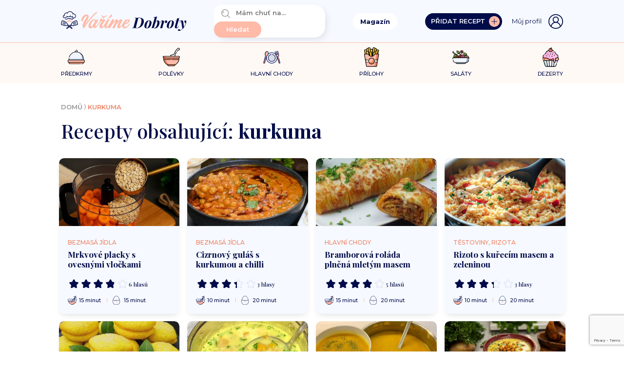

--- FILE ---
content_type: text/html; charset=UTF-8
request_url: https://varimedobroty.cz/ingredience/kurkuma/
body_size: 43828
content:
<!DOCTYPE html><html lang="cs"><head>  <script>(function(w,d,s,l,i){w[l]=w[l]||[];w[l].push({'gtm.start':
new Date().getTime(),event:'gtm.js'});var f=d.getElementsByTagName(s)[0],
j=d.createElement(s),dl=l!='dataLayer'?'&l='+l:'';j.async=true;j.src=
'https://www.googletagmanager.com/gtm.js?id='+i+dl;f.parentNode.insertBefore(j,f);
})(window,document,'script','dataLayer','GTM-NX4RWZG');</script>  <script async src="https://cdn.performax.cz/yi/adsbypx/px_autoads.js?aab=ulite"></script> <link rel="stylesheet" media="print" onload="this.onload=null;this.media='all';" id="ao_optimized_gfonts" href="https://fonts.googleapis.com/css?family=Montserrat:italic00,200,300,400,500,600,700,800,900,italic100,italic200,italic300,italic400,italic500,italic600,italic700,italic800,italic900%7CPlayfair+Display:400,500,600,700,800,900,italic400,italic500,italic600,italic700,italic800,italic900%7CCaveat:400,700&amp;display=swap"><link rel="stylesheet" href="https://cdn.performax.cz/yi/adsbypx/px_autoads.css"/><meta charset="utf-8"><meta name="viewport" content="width=device-width, initial-scale=1, maximum-scale=1, user-scalable=1"><meta name='robots' content='max-image-preview:large' /><title>Recepty obsahující: kurkuma - VařímeDobroty.cz</title><meta name="robots" content="index, follow, max-snippet:-1, max-image-preview:large, max-video-preview:-1" /><link rel="canonical" href="https://varimedobroty.cz/ingredience/kurkuma/" /><link rel="next" href="https://varimedobroty.cz/ingredience/kurkuma/page/2/" /><meta property="og:locale" content="cs_CZ" /><meta property="og:type" content="article" /><meta property="og:title" content="Recepty obsahující: kurkuma - VařímeDobroty.cz" /><meta property="og:url" content="https://varimedobroty.cz/ingredience/kurkuma/" /><meta property="og:site_name" content="VařímeDobroty.cz" /><meta name="twitter:card" content="summary_large_image" /><style media="all">.abc-discover-article-list{max-width:1000px;margin:15px auto}.abc-discover-article-list>h2,.abc-discover-list-wrapper>h3{font-size:16px;font-weight:700;font-stretch:normal;font-style:normal;line-height:1.2;letter-spacing:normal;text-align:left;color:#000;margin:15px 0 15px}.abc-discover-list-item{display:flex;gap:25px;border-bottom:1px solid #f1eeea;padding-bottom:14px;margin-bottom:15px}.abc-discover-image img{max-width:145px;border-radius:6px}.abc-discover-content{display:flex;align-content:stretch;flex-wrap:wrap}.abc-discover-content h2 a,.abc-discover-content h2{width:100%;font-family:var(--secondary-font);font-size:18px;font-weight:500;font-stretch:normal;font-style:normal;line-height:1.56;letter-spacing:normal;text-align:left;color:#000;text-decoration:none}.abc-discover-content a:hover{text-decoration:underline}.abc-discover-info{display:flex;align-items:center;gap:6px;font-family:var(--secondary-font);font-size:12px;font-weight:400;font-stretch:normal;font-style:normal;line-height:1.3;letter-spacing:normal;text-align:left;color:#727272;margin-right:5px}.abc-discover-info p{padding:0!important;margin:0!important;line-height:1!important}.abc-discover-info img{width:18px;margin-top:-1px}.abc-discover-list-item{display:grid;grid-template-columns:145px 1.4fr;grid-template-rows:auto auto;gap:0px 15px;grid-auto-flow:row;grid-template-areas:"abc-discover-image abc-discover-content" "abc-discover-image abc-discover-action"}.abc-discover-action{grid-area:abc-discover-action;display:flex;align-items:center}.abc-discover-image{grid-area:abc-discover-image}.abc-discover-content{grid-area:abc-discover-content}.entry-social-interaction.entry-social-interactions-comments{line-height:1.2}.entry-social-interaction.entry-social-interactions-comments a{display:inline-block;text-decoration:none;color:#000;font-size:14px;font-family:Arial,sans-serif}.entry-social-interaction.entry-social-interactions-comments img{width:14px}.entry-social-interaction.entry-social-interactions-comments svg{color:#000;height:14px;position:relative;padding-right:1px;top:2px}.entry-social-interaction.entry-social-interactions-comments a:hover{color:#888}.entry-social-interaction.entry-social-interactions-comments a:hover svg{color:#888}@media (max-width:768px){.abc-discover-action{margin-top:2px}.abc-discover-list-item:not(.full-image){display:grid;grid-template-columns:1.4fr 100px;grid-template-rows:auto auto;gap:0px 5px;grid-auto-flow:row;grid-template-areas:"abc-discover-content abc-discover-image" "abc-discover-action abc-discover-action"}.abc-discover-list-item:not(.full-image) .abc-discover-image img{width:100px;height:100px;object-fit:cover}.abc-discover-list-item.no-image{display:grid;grid-template-columns:1.4fr 100px;grid-template-rows:auto auto;gap:0px 5px;grid-auto-flow:row;grid-template-areas:"abc-discover-content abc-discover-content" "abc-discover-action abc-discover-action"}.abc-discover-list-item.no-image .abc-discover-image{display:none}.abc-discover-list-item.full-image{flex-direction:column}.abc-discover-list-item.full-image{display:grid;grid-template-columns:1.4fr 100px;grid-template-rows:auto auto auto;gap:0px 5px;grid-auto-flow:row;grid-template-areas:"abc-discover-image abc-discover-image" "abc-discover-content abc-discover-content" "abc-discover-action abc-discover-action"}.abc-discover-list-item.full-image .abc-discover-image img{max-width:100%;width:100%}.abc-discover-content a,.abc-discover-content h2 a,.abc-discover-content h2{width:100%;font-size:16px;line-height:1.4}.abc-discover-info{line-height:1;padding-top:3px;font-size:10px;align-items:center}.abc-discover-info img{width:14px}.abc-discover-info>*{margin:0;padding:0}}
.footer-nav-special-box-heading-text{font-size:13px;font-weight:900;font-stretch:normal;font-style:normal;line-height:1;letter-spacing:normal;text-align:left;color:#6f6f6f}.footer-nav-special-box{width:100%;max-width:1000px !important;border-radius:20px;padding:calc(var(--content-padding));display:block;margin:0 auto 25px;background:#fff}.footer-nav-special-box-heading-logo img{width:141px}.footer-nav-special-box-heading{display:flex;align-items:end;gap:15px;border-bottom:1px solid grey;padding-bottom:6px;margin-bottom:20px}.footer-nav-special-column{display:flex;flex-wrap:wrap}.footer-nav-special-item-inner{width:16.66%;box-sizing:border-box}.footer-nav-special-list-item{padding-right:15px}.footer-nav-special-item-inner h3{margin:0 0 13px;font-size:13px;font-weight:900;font-stretch:normal;font-style:normal;line-height:1.2;letter-spacing:normal;text-align:left;color:#010101}.footer-nav-special-item-inner h3 a{font-size:13px;font-weight:900;font-stretch:normal;font-style:normal;line-height:1.2;letter-spacing:normal;text-align:left;color:#010101;text-decoration:none}.footer-nav-special-item-inner h3 a:hover{text-decoration:underline}.footer-nav-special-list-item a,.footer-nav-special-list-item span{font-size:13px;font-weight:400;font-stretch:normal;font-style:normal;line-height:1.33;letter-spacing:normal;text-align:left;color:#000}.footer-nav-special-list-item a:hover{color:#8e7652}.footer-nav-special-tag-list-item{margin-top:6px}.footer-nav-special-tag-list-item a,.footer-nav-special-tag-list-item span{border-radius:11.5px;background-color:#f4f4f4;font-size:13px;font-weight:400;font-stretch:normal;font-style:normal;line-height:1;letter-spacing:normal;text-align:left;color:#000;display:inline-block;padding:6px 10px;text-decoration:none}.footer-nav-special-tag-list-item a:hover{background-color:#8e7652;text-decoration:none;color:#fff}.footer-nav-special-article-list-item{margin-top:10px;padding-right:15px}.footer-nav-special-article-list-item span,.footer-nav-special-article-list-item a{font-size:12px;font-weight:400;font-stretch:normal;font-style:normal;line-height:1.33;letter-spacing:normal;text-align:left;color:#6f6f6f}.footer-nav-special-article-list-item a:hover{color:#8e7652}.footer-nav-special-list{min-height:100px}.footer-nav-special-tag-list{min-height:80px;margin:15px 0 25px}@media (max-width:980px){.footer-nav-special-item-inner{width:33.33%;margin-bottom:25px}}@media (max-width:500px){.footer-nav-special-item-inner{width:50%;margin-bottom:25px}.footer-nav-special-item-inner:nth-child(2n){padding-left:25px}}
/*!
 * Bootstrap Reboot v5.1.3 (https://getbootstrap.com/)
 * Copyright 2011-2021 The Bootstrap Authors
 * Copyright 2011-2021 Twitter, Inc.
 * Licensed under MIT (https://github.com/twbs/bootstrap/blob/main/LICENSE)
 * Forked from Normalize.css, licensed MIT (https://github.com/necolas/normalize.css/blob/master/LICENSE.md)
 */
:root{--bs-blue:#0d6efd;--bs-indigo:#6610f2;--bs-purple:#6f42c1;--bs-pink:#d63384;--bs-red:#dc3545;--bs-orange:#fd7e14;--bs-yellow:#ffc107;--bs-green:#198754;--bs-teal:#20c997;--bs-cyan:#0dcaf0;--bs-white:#fff;--bs-gray:#6c757d;--bs-gray-dark:#343a40;--bs-gray-100:#f8f9fa;--bs-gray-200:#e9ecef;--bs-gray-300:#dee2e6;--bs-gray-400:#ced4da;--bs-gray-500:#adb5bd;--bs-gray-600:#6c757d;--bs-gray-700:#495057;--bs-gray-800:#343a40;--bs-gray-900:#212529;--bs-primary:#0d6efd;--bs-secondary:#6c757d;--bs-success:#198754;--bs-info:#0dcaf0;--bs-warning:#ffc107;--bs-danger:#dc3545;--bs-light:#f8f9fa;--bs-dark:#212529;--bs-primary-rgb:13,110,253;--bs-secondary-rgb:108,117,125;--bs-success-rgb:25,135,84;--bs-info-rgb:13,202,240;--bs-warning-rgb:255,193,7;--bs-danger-rgb:220,53,69;--bs-light-rgb:248,249,250;--bs-dark-rgb:33,37,41;--bs-white-rgb:255,255,255;--bs-black-rgb:0,0,0;--bs-body-color-rgb:33,37,41;--bs-body-bg-rgb:255,255,255;--bs-font-sans-serif:system-ui,-apple-system,"Segoe UI",Roboto,"Helvetica Neue",Arial,"Noto Sans","Liberation Sans",sans-serif,"Apple Color Emoji","Segoe UI Emoji","Segoe UI Symbol","Noto Color Emoji";--bs-font-monospace:SFMono-Regular,Menlo,Monaco,Consolas,"Liberation Mono","Courier New",monospace;--bs-gradient:linear-gradient(180deg,rgba(255,255,255,.15),rgba(255,255,255,0));--bs-body-font-family:var(--bs-font-sans-serif);--bs-body-font-size:1rem;--bs-body-font-weight:400;--bs-body-line-height:1.5;--bs-body-color:#212529;--bs-body-bg:#fff}*,*:before,*:after{box-sizing:border-box}@media (prefers-reduced-motion:no-preference){:root{scroll-behavior:smooth}}body{margin:0;font-family:var(--bs-body-font-family);font-size:var(--bs-body-font-size);font-weight:var(--bs-body-font-weight);line-height:var(--bs-body-line-height);color:var(--bs-body-color);text-align:var(--bs-body-text-align);background-color:var(--bs-body-bg);-webkit-text-size-adjust:100%;-webkit-tap-highlight-color:rgba(0,0,0,0)}hr{margin:1rem 0;color:inherit;background-color:currentColor;border:0;opacity:.25}hr:not([size]){height:1px}h1,h2,h3,h4,h5,h6{margin-top:0;margin-bottom:.5rem;font-weight:500;line-height:1.2}h1{font-size:calc(1.375rem + 1.5vw)}@media (min-width:1200px){h1{font-size:2.5rem}}h2{font-size:calc(1.325rem + .9vw)}@media (min-width:1200px){h2{font-size:2rem}}h3{font-size:calc(1.3rem + .6vw)}@media (min-width:1200px){h3{font-size:1.75rem}}h4{font-size:calc(1.275rem + .3vw)}@media (min-width:1200px){h4{font-size:1.5rem}}h5{font-size:1.25rem}h6{font-size:1rem}p{margin-top:0;margin-bottom:1rem}abbr[title],abbr[data-bs-original-title]{text-decoration:underline dotted;cursor:help;text-decoration-skip-ink:none}address{margin-bottom:1rem;font-style:normal;line-height:inherit}ol,ul{padding-left:2rem}ol,ul,dl{margin-top:0;margin-bottom:1rem}ol ol,ul ul,ol ul,ul ol{margin-bottom:0}dt{font-weight:700}dd{margin-bottom:.5rem;margin-left:0}blockquote{margin:0 0 1rem}b,strong{font-weight:bolder}small{font-size:.875em}mark{padding:.2em;background-color:#fcf8e3}sub,sup{position:relative;font-size:.75em;line-height:0;vertical-align:baseline}sub{bottom:-.25em}sup{top:-.5em}a{color:#0d6efd;text-decoration:underline}a:hover{color:#0a58ca}a:not([href]):not([class]),a:not([href]):not([class]):hover{color:inherit;text-decoration:none}pre,code,kbd,samp{font-family:var(--bs-font-monospace);font-size:1em;direction:ltr;unicode-bidi:bidi-override}pre{display:block;margin-top:0;margin-bottom:1rem;overflow:auto;font-size:.875em}pre code{font-size:inherit;color:inherit;word-break:normal}code{font-size:.875em;color:#d63384;word-wrap:break-word}a>code{color:inherit}kbd{padding:.2rem .4rem;font-size:.875em;color:#fff;background-color:#212529;border-radius:.2rem}kbd kbd{padding:0;font-size:1em;font-weight:700}figure{margin:0 0 1rem}img,svg{vertical-align:middle}table{caption-side:bottom;border-collapse:collapse}caption{padding-top:.5rem;padding-bottom:.5rem;color:#6c757d;text-align:left}th{text-align:inherit;text-align:-webkit-match-parent}thead,tbody,tfoot,tr,td,th{border-color:inherit;border-style:solid;border-width:0}label{display:inline-block}button{border-radius:0}button:focus:not(:focus-visible){outline:0}input,button,select,optgroup,textarea{margin:0;font-family:inherit;font-size:inherit;line-height:inherit}button,select{text-transform:none}[role=button]{cursor:pointer}select{word-wrap:normal}select:disabled{opacity:1}[list]::-webkit-calendar-picker-indicator{display:none}button,[type=button],[type=reset],[type=submit]{-webkit-appearance:button}button:not(:disabled),[type=button]:not(:disabled),[type=reset]:not(:disabled),[type=submit]:not(:disabled){cursor:pointer}::-moz-focus-inner{padding:0;border-style:none}textarea{resize:vertical}fieldset{min-width:0;padding:0;margin:0;border:0}legend{float:left;width:100%;padding:0;margin-bottom:.5rem;font-size:calc(1.275rem + .3vw);line-height:inherit}@media (min-width:1200px){legend{font-size:1.5rem}}legend+*{clear:left}::-webkit-datetime-edit-fields-wrapper,::-webkit-datetime-edit-text,::-webkit-datetime-edit-minute,::-webkit-datetime-edit-hour-field,::-webkit-datetime-edit-day-field,::-webkit-datetime-edit-month-field,::-webkit-datetime-edit-year-field{padding:0}::-webkit-inner-spin-button{height:auto}[type=search]{outline-offset:-2px;-webkit-appearance:textfield}::-webkit-search-decoration{-webkit-appearance:none}::-webkit-color-swatch-wrapper{padding:0}::file-selector-button{font:inherit}::-webkit-file-upload-button{font:inherit;-webkit-appearance:button}output{display:inline-block}iframe{border:0}summary{display:list-item;cursor:pointer}progress{vertical-align:baseline}[hidden]{display:none !important}
/*!
 * Bootstrap Grid v5.1.3 (https://getbootstrap.com/)
 * Copyright 2011-2021 The Bootstrap Authors
 * Copyright 2011-2021 Twitter, Inc.
 * Licensed under MIT (https://github.com/twbs/bootstrap/blob/main/LICENSE)
 */
:root{--bs-blue:#0d6efd;--bs-indigo:#6610f2;--bs-purple:#6f42c1;--bs-pink:#d63384;--bs-red:#dc3545;--bs-orange:#fd7e14;--bs-yellow:#ffc107;--bs-green:#198754;--bs-teal:#20c997;--bs-cyan:#0dcaf0;--bs-white:#fff;--bs-gray:#6c757d;--bs-gray-dark:#343a40;--bs-gray-100:#f8f9fa;--bs-gray-200:#e9ecef;--bs-gray-300:#dee2e6;--bs-gray-400:#ced4da;--bs-gray-500:#adb5bd;--bs-gray-600:#6c757d;--bs-gray-700:#495057;--bs-gray-800:#343a40;--bs-gray-900:#212529;--bs-primary:#0d6efd;--bs-secondary:#6c757d;--bs-success:#198754;--bs-info:#0dcaf0;--bs-warning:#ffc107;--bs-danger:#dc3545;--bs-light:#f8f9fa;--bs-dark:#212529;--bs-primary-rgb:13,110,253;--bs-secondary-rgb:108,117,125;--bs-success-rgb:25,135,84;--bs-info-rgb:13,202,240;--bs-warning-rgb:255,193,7;--bs-danger-rgb:220,53,69;--bs-light-rgb:248,249,250;--bs-dark-rgb:33,37,41;--bs-white-rgb:255,255,255;--bs-black-rgb:0,0,0;--bs-body-color-rgb:33,37,41;--bs-body-bg-rgb:255,255,255;--bs-font-sans-serif:system-ui,-apple-system,"Segoe UI",Roboto,"Helvetica Neue",Arial,"Noto Sans","Liberation Sans",sans-serif,"Apple Color Emoji","Segoe UI Emoji","Segoe UI Symbol","Noto Color Emoji";--bs-font-monospace:SFMono-Regular,Menlo,Monaco,Consolas,"Liberation Mono","Courier New",monospace;--bs-gradient:linear-gradient(180deg,rgba(255,255,255,.15),rgba(255,255,255,0));--bs-body-font-family:var(--bs-font-sans-serif);--bs-body-font-size:1rem;--bs-body-font-weight:400;--bs-body-line-height:1.5;--bs-body-color:#212529;--bs-body-bg:#fff}.container,.container-fluid,.container-sm,.container-md,.container-lg,.container-xl,.container-xxl{width:100%;padding-right:var(--bs-gutter-x,.75rem);padding-left:var(--bs-gutter-x,.75rem);margin-right:auto;margin-left:auto}@media (min-width:576px){.container,.container-sm{max-width:540px}}@media (min-width:768px){.container,.container-sm,.container-md{max-width:720px}}@media (min-width:992px){.container,.container-sm,.container-md,.container-lg{max-width:960px}}@media (min-width:1200px){.container,.container-sm,.container-md,.container-lg,.container-xl{max-width:1079px}}@media (min-width:1400px){.container,.container-sm,.container-md,.container-lg,.container-xl,.container-xxl{max-width:1080px}}.row{--bs-gutter-x:1.5rem;--bs-gutter-y:0;display:flex;flex-wrap:wrap;margin-top:calc(-1*var(--bs-gutter-y));margin-right:calc(-.5*var(--bs-gutter-x));margin-left:calc(-.5*var(--bs-gutter-x))}.row>*{box-sizing:border-box;flex-shrink:0;width:100%;max-width:100%;padding-right:calc(var(--bs-gutter-x)*.5);padding-left:calc(var(--bs-gutter-x)*.5);margin-top:var(--bs-gutter-y)}.grid{display:grid;grid-template-rows:repeat(var(--bs-rows,1),1fr);grid-template-columns:repeat(var(--bs-columns,12),1fr);gap:var(--bs-gap,1.5rem)}.grid .g-col-1{grid-column:auto/span 1}.grid .g-col-2{grid-column:auto/span 2}.grid .g-col-3{grid-column:auto/span 3}.grid .g-col-4{grid-column:auto/span 4}.grid .g-col-5{grid-column:auto/span 5}.grid .g-col-6{grid-column:auto/span 6}.grid .g-col-7{grid-column:auto/span 7}.grid .g-col-8{grid-column:auto/span 8}.grid .g-col-9{grid-column:auto/span 9}.grid .g-col-10{grid-column:auto/span 10}.grid .g-col-11{grid-column:auto/span 11}.grid .g-col-12{grid-column:auto/span 12}.grid .g-start-1{grid-column-start:1}.grid .g-start-2{grid-column-start:2}.grid .g-start-3{grid-column-start:3}.grid .g-start-4{grid-column-start:4}.grid .g-start-5{grid-column-start:5}.grid .g-start-6{grid-column-start:6}.grid .g-start-7{grid-column-start:7}.grid .g-start-8{grid-column-start:8}.grid .g-start-9{grid-column-start:9}.grid .g-start-10{grid-column-start:10}.grid .g-start-11{grid-column-start:11}@media (min-width:576px){.grid .g-col-sm-1{grid-column:auto/span 1}.grid .g-col-sm-2{grid-column:auto/span 2}.grid .g-col-sm-3{grid-column:auto/span 3}.grid .g-col-sm-4{grid-column:auto/span 4}.grid .g-col-sm-5{grid-column:auto/span 5}.grid .g-col-sm-6{grid-column:auto/span 6}.grid .g-col-sm-7{grid-column:auto/span 7}.grid .g-col-sm-8{grid-column:auto/span 8}.grid .g-col-sm-9{grid-column:auto/span 9}.grid .g-col-sm-10{grid-column:auto/span 10}.grid .g-col-sm-11{grid-column:auto/span 11}.grid .g-col-sm-12{grid-column:auto/span 12}.grid .g-start-sm-1{grid-column-start:1}.grid .g-start-sm-2{grid-column-start:2}.grid .g-start-sm-3{grid-column-start:3}.grid .g-start-sm-4{grid-column-start:4}.grid .g-start-sm-5{grid-column-start:5}.grid .g-start-sm-6{grid-column-start:6}.grid .g-start-sm-7{grid-column-start:7}.grid .g-start-sm-8{grid-column-start:8}.grid .g-start-sm-9{grid-column-start:9}.grid .g-start-sm-10{grid-column-start:10}.grid .g-start-sm-11{grid-column-start:11}}@media (min-width:768px){.grid .g-col-md-1{grid-column:auto/span 1}.grid .g-col-md-2{grid-column:auto/span 2}.grid .g-col-md-3{grid-column:auto/span 3}.grid .g-col-md-4{grid-column:auto/span 4}.grid .g-col-md-5{grid-column:auto/span 5}.grid .g-col-md-6{grid-column:auto/span 6}.grid .g-col-md-7{grid-column:auto/span 7}.grid .g-col-md-8{grid-column:auto/span 8}.grid .g-col-md-9{grid-column:auto/span 9}.grid .g-col-md-10{grid-column:auto/span 10}.grid .g-col-md-11{grid-column:auto/span 11}.grid .g-col-md-12{grid-column:auto/span 12}.grid .g-start-md-1{grid-column-start:1}.grid .g-start-md-2{grid-column-start:2}.grid .g-start-md-3{grid-column-start:3}.grid .g-start-md-4{grid-column-start:4}.grid .g-start-md-5{grid-column-start:5}.grid .g-start-md-6{grid-column-start:6}.grid .g-start-md-7{grid-column-start:7}.grid .g-start-md-8{grid-column-start:8}.grid .g-start-md-9{grid-column-start:9}.grid .g-start-md-10{grid-column-start:10}.grid .g-start-md-11{grid-column-start:11}}@media (min-width:992px){.grid .g-col-lg-1{grid-column:auto/span 1}.grid .g-col-lg-2{grid-column:auto/span 2}.grid .g-col-lg-3{grid-column:auto/span 3}.grid .g-col-lg-4{grid-column:auto/span 4}.grid .g-col-lg-5{grid-column:auto/span 5}.grid .g-col-lg-6{grid-column:auto/span 6}.grid .g-col-lg-7{grid-column:auto/span 7}.grid .g-col-lg-8{grid-column:auto/span 8}.grid .g-col-lg-9{grid-column:auto/span 9}.grid .g-col-lg-10{grid-column:auto/span 10}.grid .g-col-lg-11{grid-column:auto/span 11}.grid .g-col-lg-12{grid-column:auto/span 12}.grid .g-start-lg-1{grid-column-start:1}.grid .g-start-lg-2{grid-column-start:2}.grid .g-start-lg-3{grid-column-start:3}.grid .g-start-lg-4{grid-column-start:4}.grid .g-start-lg-5{grid-column-start:5}.grid .g-start-lg-6{grid-column-start:6}.grid .g-start-lg-7{grid-column-start:7}.grid .g-start-lg-8{grid-column-start:8}.grid .g-start-lg-9{grid-column-start:9}.grid .g-start-lg-10{grid-column-start:10}.grid .g-start-lg-11{grid-column-start:11}}@media (min-width:1200px){.grid .g-col-xl-1{grid-column:auto/span 1}.grid .g-col-xl-2{grid-column:auto/span 2}.grid .g-col-xl-3{grid-column:auto/span 3}.grid .g-col-xl-4{grid-column:auto/span 4}.grid .g-col-xl-5{grid-column:auto/span 5}.grid .g-col-xl-6{grid-column:auto/span 6}.grid .g-col-xl-7{grid-column:auto/span 7}.grid .g-col-xl-8{grid-column:auto/span 8}.grid .g-col-xl-9{grid-column:auto/span 9}.grid .g-col-xl-10{grid-column:auto/span 10}.grid .g-col-xl-11{grid-column:auto/span 11}.grid .g-col-xl-12{grid-column:auto/span 12}.grid .g-start-xl-1{grid-column-start:1}.grid .g-start-xl-2{grid-column-start:2}.grid .g-start-xl-3{grid-column-start:3}.grid .g-start-xl-4{grid-column-start:4}.grid .g-start-xl-5{grid-column-start:5}.grid .g-start-xl-6{grid-column-start:6}.grid .g-start-xl-7{grid-column-start:7}.grid .g-start-xl-8{grid-column-start:8}.grid .g-start-xl-9{grid-column-start:9}.grid .g-start-xl-10{grid-column-start:10}.grid .g-start-xl-11{grid-column-start:11}}@media (min-width:1400px){.grid .g-col-xxl-1{grid-column:auto/span 1}.grid .g-col-xxl-2{grid-column:auto/span 2}.grid .g-col-xxl-3{grid-column:auto/span 3}.grid .g-col-xxl-4{grid-column:auto/span 4}.grid .g-col-xxl-5{grid-column:auto/span 5}.grid .g-col-xxl-6{grid-column:auto/span 6}.grid .g-col-xxl-7{grid-column:auto/span 7}.grid .g-col-xxl-8{grid-column:auto/span 8}.grid .g-col-xxl-9{grid-column:auto/span 9}.grid .g-col-xxl-10{grid-column:auto/span 10}.grid .g-col-xxl-11{grid-column:auto/span 11}.grid .g-col-xxl-12{grid-column:auto/span 12}.grid .g-start-xxl-1{grid-column-start:1}.grid .g-start-xxl-2{grid-column-start:2}.grid .g-start-xxl-3{grid-column-start:3}.grid .g-start-xxl-4{grid-column-start:4}.grid .g-start-xxl-5{grid-column-start:5}.grid .g-start-xxl-6{grid-column-start:6}.grid .g-start-xxl-7{grid-column-start:7}.grid .g-start-xxl-8{grid-column-start:8}.grid .g-start-xxl-9{grid-column-start:9}.grid .g-start-xxl-10{grid-column-start:10}.grid .g-start-xxl-11{grid-column-start:11}}.col{flex:1 0 0%}.row-cols-auto>*{flex:0 0 auto;width:auto}.row-cols-1>*{flex:0 0 auto;width:100%}.row-cols-2>*{flex:0 0 auto;width:50%}.row-cols-3>*{flex:0 0 auto;width:33.3333333333%}.row-cols-4>*{flex:0 0 auto;width:25%}.row-cols-5>*{flex:0 0 auto;width:20%}.row-cols-6>*{flex:0 0 auto;width:16.6666666667%}.col-auto{flex:0 0 auto;width:auto}.col-1{flex:0 0 auto;width:8.33333333%}.col-2{flex:0 0 auto;width:16.66666667%}.col-3{flex:0 0 auto;width:25%}.col-4{flex:0 0 auto;width:33.33333333%}.col-5{flex:0 0 auto;width:41.66666667%}.col-6{flex:0 0 auto;width:50%}.col-7{flex:0 0 auto;width:58.33333333%}.col-8{flex:0 0 auto;width:66.66666667%}.col-9{flex:0 0 auto;width:75%}.col-10{flex:0 0 auto;width:83.33333333%}.col-11{flex:0 0 auto;width:91.66666667%}.col-12{flex:0 0 auto;width:100%}.offset-1{margin-left:8.33333333%}.offset-2{margin-left:16.66666667%}.offset-3{margin-left:25%}.offset-4{margin-left:33.33333333%}.offset-5{margin-left:41.66666667%}.offset-6{margin-left:50%}.offset-7{margin-left:58.33333333%}.offset-8{margin-left:66.66666667%}.offset-9{margin-left:75%}.offset-10{margin-left:83.33333333%}.offset-11{margin-left:91.66666667%}.g-0,.gx-0{--bs-gutter-x:0}.g-0,.gy-0{--bs-gutter-y:0}.g-1,.gx-1{--bs-gutter-x:.25rem}.g-1,.gy-1{--bs-gutter-y:.25rem}.g-2,.gx-2{--bs-gutter-x:.5rem}.g-2,.gy-2{--bs-gutter-y:.5rem}.g-3,.gx-3{--bs-gutter-x:1rem}.g-3,.gy-3{--bs-gutter-y:1rem}.g-4,.gx-4{--bs-gutter-x:1.5rem}.g-4,.gy-4{--bs-gutter-y:1.5rem}.g-5,.gx-5{--bs-gutter-x:3rem}.g-5,.gy-5{--bs-gutter-y:3rem}@media (min-width:576px){.col-sm{flex:1 0 0%}.row-cols-sm-auto>*{flex:0 0 auto;width:auto}.row-cols-sm-1>*{flex:0 0 auto;width:100%}.row-cols-sm-2>*{flex:0 0 auto;width:50%}.row-cols-sm-3>*{flex:0 0 auto;width:33.3333333333%}.row-cols-sm-4>*{flex:0 0 auto;width:25%}.row-cols-sm-5>*{flex:0 0 auto;width:20%}.row-cols-sm-6>*{flex:0 0 auto;width:16.6666666667%}.col-sm-auto{flex:0 0 auto;width:auto}.col-sm-1{flex:0 0 auto;width:8.33333333%}.col-sm-2{flex:0 0 auto;width:16.66666667%}.col-sm-3{flex:0 0 auto;width:25%}.col-sm-4{flex:0 0 auto;width:33.33333333%}.col-sm-5{flex:0 0 auto;width:41.66666667%}.col-sm-6{flex:0 0 auto;width:50%}.col-sm-7{flex:0 0 auto;width:58.33333333%}.col-sm-8{flex:0 0 auto;width:66.66666667%}.col-sm-9{flex:0 0 auto;width:75%}.col-sm-10{flex:0 0 auto;width:83.33333333%}.col-sm-11{flex:0 0 auto;width:91.66666667%}.col-sm-12{flex:0 0 auto;width:100%}.offset-sm-0{margin-left:0}.offset-sm-1{margin-left:8.33333333%}.offset-sm-2{margin-left:16.66666667%}.offset-sm-3{margin-left:25%}.offset-sm-4{margin-left:33.33333333%}.offset-sm-5{margin-left:41.66666667%}.offset-sm-6{margin-left:50%}.offset-sm-7{margin-left:58.33333333%}.offset-sm-8{margin-left:66.66666667%}.offset-sm-9{margin-left:75%}.offset-sm-10{margin-left:83.33333333%}.offset-sm-11{margin-left:91.66666667%}.g-sm-0,.gx-sm-0{--bs-gutter-x:0}.g-sm-0,.gy-sm-0{--bs-gutter-y:0}.g-sm-1,.gx-sm-1{--bs-gutter-x:.25rem}.g-sm-1,.gy-sm-1{--bs-gutter-y:.25rem}.g-sm-2,.gx-sm-2{--bs-gutter-x:.5rem}.g-sm-2,.gy-sm-2{--bs-gutter-y:.5rem}.g-sm-3,.gx-sm-3{--bs-gutter-x:1rem}.g-sm-3,.gy-sm-3{--bs-gutter-y:1rem}.g-sm-4,.gx-sm-4{--bs-gutter-x:1.5rem}.g-sm-4,.gy-sm-4{--bs-gutter-y:1.5rem}.g-sm-5,.gx-sm-5{--bs-gutter-x:3rem}.g-sm-5,.gy-sm-5{--bs-gutter-y:3rem}}@media (min-width:768px){.col-md{flex:1 0 0%}.row-cols-md-auto>*{flex:0 0 auto;width:auto}.row-cols-md-1>*{flex:0 0 auto;width:100%}.row-cols-md-2>*{flex:0 0 auto;width:50%}.row-cols-md-3>*{flex:0 0 auto;width:33.3333333333%}.row-cols-md-4>*{flex:0 0 auto;width:25%}.row-cols-md-5>*{flex:0 0 auto;width:20%}.row-cols-md-6>*{flex:0 0 auto;width:16.6666666667%}.col-md-auto{flex:0 0 auto;width:auto}.col-md-1{flex:0 0 auto;width:8.33333333%}.col-md-2{flex:0 0 auto;width:16.66666667%}.col-md-3{flex:0 0 auto;width:25%}.col-md-4{flex:0 0 auto;width:33.33333333%}.col-md-5{flex:0 0 auto;width:41.66666667%}.col-md-6{flex:0 0 auto;width:50%}.col-md-7{flex:0 0 auto;width:58.33333333%}.col-md-8{flex:0 0 auto;width:66.66666667%}.col-md-9{flex:0 0 auto;width:75%}.col-md-10{flex:0 0 auto;width:83.33333333%}.col-md-11{flex:0 0 auto;width:91.66666667%}.col-md-12{flex:0 0 auto;width:100%}.offset-md-0{margin-left:0}.offset-md-1{margin-left:8.33333333%}.offset-md-2{margin-left:16.66666667%}.offset-md-3{margin-left:25%}.offset-md-4{margin-left:33.33333333%}.offset-md-5{margin-left:41.66666667%}.offset-md-6{margin-left:50%}.offset-md-7{margin-left:58.33333333%}.offset-md-8{margin-left:66.66666667%}.offset-md-9{margin-left:75%}.offset-md-10{margin-left:83.33333333%}.offset-md-11{margin-left:91.66666667%}.g-md-0,.gx-md-0{--bs-gutter-x:0}.g-md-0,.gy-md-0{--bs-gutter-y:0}.g-md-1,.gx-md-1{--bs-gutter-x:.25rem}.g-md-1,.gy-md-1{--bs-gutter-y:.25rem}.g-md-2,.gx-md-2{--bs-gutter-x:.5rem}.g-md-2,.gy-md-2{--bs-gutter-y:.5rem}.g-md-3,.gx-md-3{--bs-gutter-x:1rem}.g-md-3,.gy-md-3{--bs-gutter-y:1rem}.g-md-4,.gx-md-4{--bs-gutter-x:1.5rem}.g-md-4,.gy-md-4{--bs-gutter-y:1.5rem}.g-md-5,.gx-md-5{--bs-gutter-x:3rem}.g-md-5,.gy-md-5{--bs-gutter-y:3rem}}@media (min-width:992px){.col-lg{flex:1 0 0%}.row-cols-lg-auto>*{flex:0 0 auto;width:auto}.row-cols-lg-1>*{flex:0 0 auto;width:100%}.row-cols-lg-2>*{flex:0 0 auto;width:50%}.row-cols-lg-3>*{flex:0 0 auto;width:33.3333333333%}.row-cols-lg-4>*{flex:0 0 auto;width:25%}.row-cols-lg-5>*{flex:0 0 auto;width:20%}.row-cols-lg-6>*{flex:0 0 auto;width:16.6666666667%}.col-lg-auto{flex:0 0 auto;width:auto}.col-lg-1{flex:0 0 auto;width:8.33333333%}.col-lg-2{flex:0 0 auto;width:16.66666667%}.col-lg-3{flex:0 0 auto;width:25%}.col-lg-4{flex:0 0 auto;width:33.33333333%}.col-lg-5{flex:0 0 auto;width:41.66666667%}.col-lg-6{flex:0 0 auto;width:50%}.col-lg-7{flex:0 0 auto;width:58.33333333%}.col-lg-8{flex:0 0 auto;width:66.66666667%}.col-lg-9{flex:0 0 auto;width:75%}.col-lg-10{flex:0 0 auto;width:83.33333333%}.col-lg-11{flex:0 0 auto;width:91.66666667%}.col-lg-12{flex:0 0 auto;width:100%}.offset-lg-0{margin-left:0}.offset-lg-1{margin-left:8.33333333%}.offset-lg-2{margin-left:16.66666667%}.offset-lg-3{margin-left:25%}.offset-lg-4{margin-left:33.33333333%}.offset-lg-5{margin-left:41.66666667%}.offset-lg-6{margin-left:50%}.offset-lg-7{margin-left:58.33333333%}.offset-lg-8{margin-left:66.66666667%}.offset-lg-9{margin-left:75%}.offset-lg-10{margin-left:83.33333333%}.offset-lg-11{margin-left:91.66666667%}.g-lg-0,.gx-lg-0{--bs-gutter-x:0}.g-lg-0,.gy-lg-0{--bs-gutter-y:0}.g-lg-1,.gx-lg-1{--bs-gutter-x:.25rem}.g-lg-1,.gy-lg-1{--bs-gutter-y:.25rem}.g-lg-2,.gx-lg-2{--bs-gutter-x:.5rem}.g-lg-2,.gy-lg-2{--bs-gutter-y:.5rem}.g-lg-3,.gx-lg-3{--bs-gutter-x:1rem}.g-lg-3,.gy-lg-3{--bs-gutter-y:1rem}.g-lg-4,.gx-lg-4{--bs-gutter-x:1.5rem}.g-lg-4,.gy-lg-4{--bs-gutter-y:1.5rem}.g-lg-5,.gx-lg-5{--bs-gutter-x:3rem}.g-lg-5,.gy-lg-5{--bs-gutter-y:3rem}}@media (min-width:1200px){.col-xl{flex:1 0 0%}.row-cols-xl-auto>*{flex:0 0 auto;width:auto}.row-cols-xl-1>*{flex:0 0 auto;width:100%}.row-cols-xl-2>*{flex:0 0 auto;width:50%}.row-cols-xl-3>*{flex:0 0 auto;width:33.3333333333%}.row-cols-xl-4>*{flex:0 0 auto;width:25%}.row-cols-xl-5>*{flex:0 0 auto;width:20%}.row-cols-xl-6>*{flex:0 0 auto;width:16.6666666667%}.col-xl-auto{flex:0 0 auto;width:auto}.col-xl-1{flex:0 0 auto;width:8.33333333%}.col-xl-2{flex:0 0 auto;width:16.66666667%}.col-xl-3{flex:0 0 auto;width:25%}.col-xl-4{flex:0 0 auto;width:33.33333333%}.col-xl-5{flex:0 0 auto;width:41.66666667%}.col-xl-6{flex:0 0 auto;width:50%}.col-xl-7{flex:0 0 auto;width:58.33333333%}.col-xl-8{flex:0 0 auto;width:66.66666667%}.col-xl-9{flex:0 0 auto;width:75%}.col-xl-10{flex:0 0 auto;width:83.33333333%}.col-xl-11{flex:0 0 auto;width:91.66666667%}.col-xl-12{flex:0 0 auto;width:100%}.offset-xl-0{margin-left:0}.offset-xl-1{margin-left:8.33333333%}.offset-xl-2{margin-left:16.66666667%}.offset-xl-3{margin-left:25%}.offset-xl-4{margin-left:33.33333333%}.offset-xl-5{margin-left:41.66666667%}.offset-xl-6{margin-left:50%}.offset-xl-7{margin-left:58.33333333%}.offset-xl-8{margin-left:66.66666667%}.offset-xl-9{margin-left:75%}.offset-xl-10{margin-left:83.33333333%}.offset-xl-11{margin-left:91.66666667%}.g-xl-0,.gx-xl-0{--bs-gutter-x:0}.g-xl-0,.gy-xl-0{--bs-gutter-y:0}.g-xl-1,.gx-xl-1{--bs-gutter-x:.25rem}.g-xl-1,.gy-xl-1{--bs-gutter-y:.25rem}.g-xl-2,.gx-xl-2{--bs-gutter-x:.5rem}.g-xl-2,.gy-xl-2{--bs-gutter-y:.5rem}.g-xl-3,.gx-xl-3{--bs-gutter-x:1rem}.g-xl-3,.gy-xl-3{--bs-gutter-y:1rem}.g-xl-4,.gx-xl-4{--bs-gutter-x:1.5rem}.g-xl-4,.gy-xl-4{--bs-gutter-y:1.5rem}.g-xl-5,.gx-xl-5{--bs-gutter-x:3rem}.g-xl-5,.gy-xl-5{--bs-gutter-y:3rem}}@media (min-width:1400px){.col-xxl{flex:1 0 0%}.row-cols-xxl-auto>*{flex:0 0 auto;width:auto}.row-cols-xxl-1>*{flex:0 0 auto;width:100%}.row-cols-xxl-2>*{flex:0 0 auto;width:50%}.row-cols-xxl-3>*{flex:0 0 auto;width:33.3333333333%}.row-cols-xxl-4>*{flex:0 0 auto;width:25%}.row-cols-xxl-5>*{flex:0 0 auto;width:20%}.row-cols-xxl-6>*{flex:0 0 auto;width:16.6666666667%}.col-xxl-auto{flex:0 0 auto;width:auto}.col-xxl-1{flex:0 0 auto;width:8.33333333%}.col-xxl-2{flex:0 0 auto;width:16.66666667%}.col-xxl-3{flex:0 0 auto;width:25%}.col-xxl-4{flex:0 0 auto;width:33.33333333%}.col-xxl-5{flex:0 0 auto;width:41.66666667%}.col-xxl-6{flex:0 0 auto;width:50%}.col-xxl-7{flex:0 0 auto;width:58.33333333%}.col-xxl-8{flex:0 0 auto;width:66.66666667%}.col-xxl-9{flex:0 0 auto;width:75%}.col-xxl-10{flex:0 0 auto;width:83.33333333%}.col-xxl-11{flex:0 0 auto;width:91.66666667%}.col-xxl-12{flex:0 0 auto;width:100%}.offset-xxl-0{margin-left:0}.offset-xxl-1{margin-left:8.33333333%}.offset-xxl-2{margin-left:16.66666667%}.offset-xxl-3{margin-left:25%}.offset-xxl-4{margin-left:33.33333333%}.offset-xxl-5{margin-left:41.66666667%}.offset-xxl-6{margin-left:50%}.offset-xxl-7{margin-left:58.33333333%}.offset-xxl-8{margin-left:66.66666667%}.offset-xxl-9{margin-left:75%}.offset-xxl-10{margin-left:83.33333333%}.offset-xxl-11{margin-left:91.66666667%}.g-xxl-0,.gx-xxl-0{--bs-gutter-x:0}.g-xxl-0,.gy-xxl-0{--bs-gutter-y:0}.g-xxl-1,.gx-xxl-1{--bs-gutter-x:.25rem}.g-xxl-1,.gy-xxl-1{--bs-gutter-y:.25rem}.g-xxl-2,.gx-xxl-2{--bs-gutter-x:.5rem}.g-xxl-2,.gy-xxl-2{--bs-gutter-y:.5rem}.g-xxl-3,.gx-xxl-3{--bs-gutter-x:1rem}.g-xxl-3,.gy-xxl-3{--bs-gutter-y:1rem}.g-xxl-4,.gx-xxl-4{--bs-gutter-x:1.5rem}.g-xxl-4,.gy-xxl-4{--bs-gutter-y:1.5rem}.g-xxl-5,.gx-xxl-5{--bs-gutter-x:3rem}.g-xxl-5,.gy-xxl-5{--bs-gutter-y:3rem}}.d-inline{display:inline !important}.d-inline-block{display:inline-block !important}.d-block{display:block !important}.d-grid{display:grid !important}.d-table{display:table !important}.d-table-row{display:table-row !important}.d-table-cell{display:table-cell !important}.d-flex{display:flex !important}.d-inline-flex{display:inline-flex !important}.d-none{display:none !important}.flex-fill{flex:1 1 auto !important}.flex-row{flex-direction:row !important}.flex-column{flex-direction:column !important}.flex-row-reverse{flex-direction:row-reverse !important}.flex-column-reverse{flex-direction:column-reverse !important}.flex-grow-0{flex-grow:0 !important}.flex-grow-1{flex-grow:1 !important}.flex-shrink-0{flex-shrink:0 !important}.flex-shrink-1{flex-shrink:1 !important}.flex-wrap{flex-wrap:wrap !important}.flex-nowrap{flex-wrap:nowrap !important}.flex-wrap-reverse{flex-wrap:wrap-reverse !important}.justify-content-start{justify-content:flex-start !important}.justify-content-end{justify-content:flex-end !important}.justify-content-center{justify-content:center !important}.justify-content-between{justify-content:space-between !important}.justify-content-around{justify-content:space-around !important}.justify-content-evenly{justify-content:space-evenly !important}.align-items-start{align-items:flex-start !important}.align-items-end{align-items:flex-end !important}.align-items-center{align-items:center !important}.align-items-baseline{align-items:baseline !important}.align-items-stretch{align-items:stretch !important}.align-content-start{align-content:flex-start !important}.align-content-end{align-content:flex-end !important}.align-content-center{align-content:center !important}.align-content-between{align-content:space-between !important}.align-content-around{align-content:space-around !important}.align-content-stretch{align-content:stretch !important}.align-self-auto{align-self:auto !important}.align-self-start{align-self:flex-start !important}.align-self-end{align-self:flex-end !important}.align-self-center{align-self:center !important}.align-self-baseline{align-self:baseline !important}.align-self-stretch{align-self:stretch !important}.order-first{order:-1 !important}.order-0{order:0 !important}.order-1{order:1 !important}.order-2{order:2 !important}.order-3{order:3 !important}.order-4{order:4 !important}.order-5{order:5 !important}.order-last{order:6 !important}.m-0{margin:0 !important}.m-1{margin:.25rem !important}.m-2{margin:.5rem !important}.m-3{margin:1rem !important}.m-4{margin:1.5rem !important}.m-5{margin:3rem !important}.m-auto{margin:auto !important}.mx-0{margin-right:0 !important;margin-left:0 !important}.mx-1{margin-right:.25rem !important;margin-left:.25rem !important}.mx-2{margin-right:.5rem !important;margin-left:.5rem !important}.mx-3{margin-right:1rem !important;margin-left:1rem !important}.mx-4{margin-right:1.5rem !important;margin-left:1.5rem !important}.mx-5{margin-right:3rem !important;margin-left:3rem !important}.mx-auto{margin-right:auto !important;margin-left:auto !important}.my-0{margin-top:0 !important;margin-bottom:0 !important}.my-1{margin-top:.25rem !important;margin-bottom:.25rem !important}.my-2{margin-top:.5rem !important;margin-bottom:.5rem !important}.my-3{margin-top:1rem !important;margin-bottom:1rem !important}.my-4{margin-top:1.5rem !important;margin-bottom:1.5rem !important}.my-5{margin-top:3rem !important;margin-bottom:3rem !important}.my-auto{margin-top:auto !important;margin-bottom:auto !important}.mt-0{margin-top:0 !important}.mt-1{margin-top:.25rem !important}.mt-2{margin-top:.5rem !important}.mt-3{margin-top:1rem !important}.mt-4{margin-top:1.5rem !important}.mt-5{margin-top:3rem !important}.mt-auto{margin-top:auto !important}.me-0{margin-right:0 !important}.me-1{margin-right:.25rem !important}.me-2{margin-right:.5rem !important}.me-3{margin-right:1rem !important}.me-4{margin-right:1.5rem !important}.me-5{margin-right:3rem !important}.me-auto{margin-right:auto !important}.mb-0{margin-bottom:0 !important}.mb-1{margin-bottom:.25rem !important}.mb-2{margin-bottom:.5rem !important}.mb-3{margin-bottom:1rem !important}.mb-4{margin-bottom:1.5rem !important}.mb-5{margin-bottom:3rem !important}.mb-auto{margin-bottom:auto !important}.ms-0{margin-left:0 !important}.ms-1{margin-left:.25rem !important}.ms-2{margin-left:.5rem !important}.ms-3{margin-left:1rem !important}.ms-4{margin-left:1.5rem !important}.ms-5{margin-left:3rem !important}.ms-auto{margin-left:auto !important}.p-0{padding:0 !important}.p-1{padding:.25rem !important}.p-2{padding:.5rem !important}.p-3{padding:1rem !important}.p-4{padding:1.5rem !important}.p-5{padding:3rem !important}.px-0{padding-right:0 !important;padding-left:0 !important}.px-1{padding-right:.25rem !important;padding-left:.25rem !important}.px-2{padding-right:.5rem !important;padding-left:.5rem !important}.px-3{padding-right:1rem !important;padding-left:1rem !important}.px-4{padding-right:1.5rem !important;padding-left:1.5rem !important}.px-5{padding-right:3rem !important;padding-left:3rem !important}.py-0{padding-top:0 !important;padding-bottom:0 !important}.py-1{padding-top:.25rem !important;padding-bottom:.25rem !important}.py-2{padding-top:.5rem !important;padding-bottom:.5rem !important}.py-3{padding-top:1rem !important;padding-bottom:1rem !important}.py-4{padding-top:1.5rem !important;padding-bottom:1.5rem !important}.py-5{padding-top:3rem !important;padding-bottom:3rem !important}.pt-0{padding-top:0 !important}.pt-1{padding-top:.25rem !important}.pt-2{padding-top:.5rem !important}.pt-3{padding-top:1rem !important}.pt-4{padding-top:1.5rem !important}.pt-5{padding-top:3rem !important}.pe-0{padding-right:0 !important}.pe-1{padding-right:.25rem !important}.pe-2{padding-right:.5rem !important}.pe-3{padding-right:1rem !important}.pe-4{padding-right:1.5rem !important}.pe-5{padding-right:3rem !important}.pb-0{padding-bottom:0 !important}.pb-1{padding-bottom:.25rem !important}.pb-2{padding-bottom:.5rem !important}.pb-3{padding-bottom:1rem !important}.pb-4{padding-bottom:1.5rem !important}.pb-5{padding-bottom:3rem !important}.ps-0{padding-left:0 !important}.ps-1{padding-left:.25rem !important}.ps-2{padding-left:.5rem !important}.ps-3{padding-left:1rem !important}.ps-4{padding-left:1.5rem !important}.ps-5{padding-left:3rem !important}@media (min-width:576px){.d-sm-inline{display:inline !important}.d-sm-inline-block{display:inline-block !important}.d-sm-block{display:block !important}.d-sm-grid{display:grid !important}.d-sm-table{display:table !important}.d-sm-table-row{display:table-row !important}.d-sm-table-cell{display:table-cell !important}.d-sm-flex{display:flex !important}.d-sm-inline-flex{display:inline-flex !important}.d-sm-none{display:none !important}.flex-sm-fill{flex:1 1 auto !important}.flex-sm-row{flex-direction:row !important}.flex-sm-column{flex-direction:column !important}.flex-sm-row-reverse{flex-direction:row-reverse !important}.flex-sm-column-reverse{flex-direction:column-reverse !important}.flex-sm-grow-0{flex-grow:0 !important}.flex-sm-grow-1{flex-grow:1 !important}.flex-sm-shrink-0{flex-shrink:0 !important}.flex-sm-shrink-1{flex-shrink:1 !important}.flex-sm-wrap{flex-wrap:wrap !important}.flex-sm-nowrap{flex-wrap:nowrap !important}.flex-sm-wrap-reverse{flex-wrap:wrap-reverse !important}.justify-content-sm-start{justify-content:flex-start !important}.justify-content-sm-end{justify-content:flex-end !important}.justify-content-sm-center{justify-content:center !important}.justify-content-sm-between{justify-content:space-between !important}.justify-content-sm-around{justify-content:space-around !important}.justify-content-sm-evenly{justify-content:space-evenly !important}.align-items-sm-start{align-items:flex-start !important}.align-items-sm-end{align-items:flex-end !important}.align-items-sm-center{align-items:center !important}.align-items-sm-baseline{align-items:baseline !important}.align-items-sm-stretch{align-items:stretch !important}.align-content-sm-start{align-content:flex-start !important}.align-content-sm-end{align-content:flex-end !important}.align-content-sm-center{align-content:center !important}.align-content-sm-between{align-content:space-between !important}.align-content-sm-around{align-content:space-around !important}.align-content-sm-stretch{align-content:stretch !important}.align-self-sm-auto{align-self:auto !important}.align-self-sm-start{align-self:flex-start !important}.align-self-sm-end{align-self:flex-end !important}.align-self-sm-center{align-self:center !important}.align-self-sm-baseline{align-self:baseline !important}.align-self-sm-stretch{align-self:stretch !important}.order-sm-first{order:-1 !important}.order-sm-0{order:0 !important}.order-sm-1{order:1 !important}.order-sm-2{order:2 !important}.order-sm-3{order:3 !important}.order-sm-4{order:4 !important}.order-sm-5{order:5 !important}.order-sm-last{order:6 !important}.m-sm-0{margin:0 !important}.m-sm-1{margin:.25rem !important}.m-sm-2{margin:.5rem !important}.m-sm-3{margin:1rem !important}.m-sm-4{margin:1.5rem !important}.m-sm-5{margin:3rem !important}.m-sm-auto{margin:auto !important}.mx-sm-0{margin-right:0 !important;margin-left:0 !important}.mx-sm-1{margin-right:.25rem !important;margin-left:.25rem !important}.mx-sm-2{margin-right:.5rem !important;margin-left:.5rem !important}.mx-sm-3{margin-right:1rem !important;margin-left:1rem !important}.mx-sm-4{margin-right:1.5rem !important;margin-left:1.5rem !important}.mx-sm-5{margin-right:3rem !important;margin-left:3rem !important}.mx-sm-auto{margin-right:auto !important;margin-left:auto !important}.my-sm-0{margin-top:0 !important;margin-bottom:0 !important}.my-sm-1{margin-top:.25rem !important;margin-bottom:.25rem !important}.my-sm-2{margin-top:.5rem !important;margin-bottom:.5rem !important}.my-sm-3{margin-top:1rem !important;margin-bottom:1rem !important}.my-sm-4{margin-top:1.5rem !important;margin-bottom:1.5rem !important}.my-sm-5{margin-top:3rem !important;margin-bottom:3rem !important}.my-sm-auto{margin-top:auto !important;margin-bottom:auto !important}.mt-sm-0{margin-top:0 !important}.mt-sm-1{margin-top:.25rem !important}.mt-sm-2{margin-top:.5rem !important}.mt-sm-3{margin-top:1rem !important}.mt-sm-4{margin-top:1.5rem !important}.mt-sm-5{margin-top:3rem !important}.mt-sm-auto{margin-top:auto !important}.me-sm-0{margin-right:0 !important}.me-sm-1{margin-right:.25rem !important}.me-sm-2{margin-right:.5rem !important}.me-sm-3{margin-right:1rem !important}.me-sm-4{margin-right:1.5rem !important}.me-sm-5{margin-right:3rem !important}.me-sm-auto{margin-right:auto !important}.mb-sm-0{margin-bottom:0 !important}.mb-sm-1{margin-bottom:.25rem !important}.mb-sm-2{margin-bottom:.5rem !important}.mb-sm-3{margin-bottom:1rem !important}.mb-sm-4{margin-bottom:1.5rem !important}.mb-sm-5{margin-bottom:3rem !important}.mb-sm-auto{margin-bottom:auto !important}.ms-sm-0{margin-left:0 !important}.ms-sm-1{margin-left:.25rem !important}.ms-sm-2{margin-left:.5rem !important}.ms-sm-3{margin-left:1rem !important}.ms-sm-4{margin-left:1.5rem !important}.ms-sm-5{margin-left:3rem !important}.ms-sm-auto{margin-left:auto !important}.p-sm-0{padding:0 !important}.p-sm-1{padding:.25rem !important}.p-sm-2{padding:.5rem !important}.p-sm-3{padding:1rem !important}.p-sm-4{padding:1.5rem !important}.p-sm-5{padding:3rem !important}.px-sm-0{padding-right:0 !important;padding-left:0 !important}.px-sm-1{padding-right:.25rem !important;padding-left:.25rem !important}.px-sm-2{padding-right:.5rem !important;padding-left:.5rem !important}.px-sm-3{padding-right:1rem !important;padding-left:1rem !important}.px-sm-4{padding-right:1.5rem !important;padding-left:1.5rem !important}.px-sm-5{padding-right:3rem !important;padding-left:3rem !important}.py-sm-0{padding-top:0 !important;padding-bottom:0 !important}.py-sm-1{padding-top:.25rem !important;padding-bottom:.25rem !important}.py-sm-2{padding-top:.5rem !important;padding-bottom:.5rem !important}.py-sm-3{padding-top:1rem !important;padding-bottom:1rem !important}.py-sm-4{padding-top:1.5rem !important;padding-bottom:1.5rem !important}.py-sm-5{padding-top:3rem !important;padding-bottom:3rem !important}.pt-sm-0{padding-top:0 !important}.pt-sm-1{padding-top:.25rem !important}.pt-sm-2{padding-top:.5rem !important}.pt-sm-3{padding-top:1rem !important}.pt-sm-4{padding-top:1.5rem !important}.pt-sm-5{padding-top:3rem !important}.pe-sm-0{padding-right:0 !important}.pe-sm-1{padding-right:.25rem !important}.pe-sm-2{padding-right:.5rem !important}.pe-sm-3{padding-right:1rem !important}.pe-sm-4{padding-right:1.5rem !important}.pe-sm-5{padding-right:3rem !important}.pb-sm-0{padding-bottom:0 !important}.pb-sm-1{padding-bottom:.25rem !important}.pb-sm-2{padding-bottom:.5rem !important}.pb-sm-3{padding-bottom:1rem !important}.pb-sm-4{padding-bottom:1.5rem !important}.pb-sm-5{padding-bottom:3rem !important}.ps-sm-0{padding-left:0 !important}.ps-sm-1{padding-left:.25rem !important}.ps-sm-2{padding-left:.5rem !important}.ps-sm-3{padding-left:1rem !important}.ps-sm-4{padding-left:1.5rem !important}.ps-sm-5{padding-left:3rem !important}}@media (min-width:768px){.d-md-inline{display:inline !important}.d-md-inline-block{display:inline-block !important}.d-md-block{display:block !important}.d-md-grid{display:grid !important}.d-md-table{display:table !important}.d-md-table-row{display:table-row !important}.d-md-table-cell{display:table-cell !important}.d-md-flex{display:flex !important}.d-md-inline-flex{display:inline-flex !important}.d-md-none{display:none !important}.flex-md-fill{flex:1 1 auto !important}.flex-md-row{flex-direction:row !important}.flex-md-column{flex-direction:column !important}.flex-md-row-reverse{flex-direction:row-reverse !important}.flex-md-column-reverse{flex-direction:column-reverse !important}.flex-md-grow-0{flex-grow:0 !important}.flex-md-grow-1{flex-grow:1 !important}.flex-md-shrink-0{flex-shrink:0 !important}.flex-md-shrink-1{flex-shrink:1 !important}.flex-md-wrap{flex-wrap:wrap !important}.flex-md-nowrap{flex-wrap:nowrap !important}.flex-md-wrap-reverse{flex-wrap:wrap-reverse !important}.justify-content-md-start{justify-content:flex-start !important}.justify-content-md-end{justify-content:flex-end !important}.justify-content-md-center{justify-content:center !important}.justify-content-md-between{justify-content:space-between !important}.justify-content-md-around{justify-content:space-around !important}.justify-content-md-evenly{justify-content:space-evenly !important}.align-items-md-start{align-items:flex-start !important}.align-items-md-end{align-items:flex-end !important}.align-items-md-center{align-items:center !important}.align-items-md-baseline{align-items:baseline !important}.align-items-md-stretch{align-items:stretch !important}.align-content-md-start{align-content:flex-start !important}.align-content-md-end{align-content:flex-end !important}.align-content-md-center{align-content:center !important}.align-content-md-between{align-content:space-between !important}.align-content-md-around{align-content:space-around !important}.align-content-md-stretch{align-content:stretch !important}.align-self-md-auto{align-self:auto !important}.align-self-md-start{align-self:flex-start !important}.align-self-md-end{align-self:flex-end !important}.align-self-md-center{align-self:center !important}.align-self-md-baseline{align-self:baseline !important}.align-self-md-stretch{align-self:stretch !important}.order-md-first{order:-1 !important}.order-md-0{order:0 !important}.order-md-1{order:1 !important}.order-md-2{order:2 !important}.order-md-3{order:3 !important}.order-md-4{order:4 !important}.order-md-5{order:5 !important}.order-md-last{order:6 !important}.m-md-0{margin:0 !important}.m-md-1{margin:.25rem !important}.m-md-2{margin:.5rem !important}.m-md-3{margin:1rem !important}.m-md-4{margin:1.5rem !important}.m-md-5{margin:3rem !important}.m-md-auto{margin:auto !important}.mx-md-0{margin-right:0 !important;margin-left:0 !important}.mx-md-1{margin-right:.25rem !important;margin-left:.25rem !important}.mx-md-2{margin-right:.5rem !important;margin-left:.5rem !important}.mx-md-3{margin-right:1rem !important;margin-left:1rem !important}.mx-md-4{margin-right:1.5rem !important;margin-left:1.5rem !important}.mx-md-5{margin-right:3rem !important;margin-left:3rem !important}.mx-md-auto{margin-right:auto !important;margin-left:auto !important}.my-md-0{margin-top:0 !important;margin-bottom:0 !important}.my-md-1{margin-top:.25rem !important;margin-bottom:.25rem !important}.my-md-2{margin-top:.5rem !important;margin-bottom:.5rem !important}.my-md-3{margin-top:1rem !important;margin-bottom:1rem !important}.my-md-4{margin-top:1.5rem !important;margin-bottom:1.5rem !important}.my-md-5{margin-top:3rem !important;margin-bottom:3rem !important}.my-md-auto{margin-top:auto !important;margin-bottom:auto !important}.mt-md-0{margin-top:0 !important}.mt-md-1{margin-top:.25rem !important}.mt-md-2{margin-top:.5rem !important}.mt-md-3{margin-top:1rem !important}.mt-md-4{margin-top:1.5rem !important}.mt-md-5{margin-top:3rem !important}.mt-md-auto{margin-top:auto !important}.me-md-0{margin-right:0 !important}.me-md-1{margin-right:.25rem !important}.me-md-2{margin-right:.5rem !important}.me-md-3{margin-right:1rem !important}.me-md-4{margin-right:1.5rem !important}.me-md-5{margin-right:3rem !important}.me-md-auto{margin-right:auto !important}.mb-md-0{margin-bottom:0 !important}.mb-md-1{margin-bottom:.25rem !important}.mb-md-2{margin-bottom:.5rem !important}.mb-md-3{margin-bottom:1rem !important}.mb-md-4{margin-bottom:1.5rem !important}.mb-md-5{margin-bottom:3rem !important}.mb-md-auto{margin-bottom:auto !important}.ms-md-0{margin-left:0 !important}.ms-md-1{margin-left:.25rem !important}.ms-md-2{margin-left:.5rem !important}.ms-md-3{margin-left:1rem !important}.ms-md-4{margin-left:1.5rem !important}.ms-md-5{margin-left:3rem !important}.ms-md-auto{margin-left:auto !important}.p-md-0{padding:0 !important}.p-md-1{padding:.25rem !important}.p-md-2{padding:.5rem !important}.p-md-3{padding:1rem !important}.p-md-4{padding:1.5rem !important}.p-md-5{padding:3rem !important}.px-md-0{padding-right:0 !important;padding-left:0 !important}.px-md-1{padding-right:.25rem !important;padding-left:.25rem !important}.px-md-2{padding-right:.5rem !important;padding-left:.5rem !important}.px-md-3{padding-right:1rem !important;padding-left:1rem !important}.px-md-4{padding-right:1.5rem !important;padding-left:1.5rem !important}.px-md-5{padding-right:3rem !important;padding-left:3rem !important}.py-md-0{padding-top:0 !important;padding-bottom:0 !important}.py-md-1{padding-top:.25rem !important;padding-bottom:.25rem !important}.py-md-2{padding-top:.5rem !important;padding-bottom:.5rem !important}.py-md-3{padding-top:1rem !important;padding-bottom:1rem !important}.py-md-4{padding-top:1.5rem !important;padding-bottom:1.5rem !important}.py-md-5{padding-top:3rem !important;padding-bottom:3rem !important}.pt-md-0{padding-top:0 !important}.pt-md-1{padding-top:.25rem !important}.pt-md-2{padding-top:.5rem !important}.pt-md-3{padding-top:1rem !important}.pt-md-4{padding-top:1.5rem !important}.pt-md-5{padding-top:3rem !important}.pe-md-0{padding-right:0 !important}.pe-md-1{padding-right:.25rem !important}.pe-md-2{padding-right:.5rem !important}.pe-md-3{padding-right:1rem !important}.pe-md-4{padding-right:1.5rem !important}.pe-md-5{padding-right:3rem !important}.pb-md-0{padding-bottom:0 !important}.pb-md-1{padding-bottom:.25rem !important}.pb-md-2{padding-bottom:.5rem !important}.pb-md-3{padding-bottom:1rem !important}.pb-md-4{padding-bottom:1.5rem !important}.pb-md-5{padding-bottom:3rem !important}.ps-md-0{padding-left:0 !important}.ps-md-1{padding-left:.25rem !important}.ps-md-2{padding-left:.5rem !important}.ps-md-3{padding-left:1rem !important}.ps-md-4{padding-left:1.5rem !important}.ps-md-5{padding-left:3rem !important}}@media (min-width:992px){.d-lg-inline{display:inline !important}.d-lg-inline-block{display:inline-block !important}.d-lg-block{display:block !important}.d-lg-grid{display:grid !important}.d-lg-table{display:table !important}.d-lg-table-row{display:table-row !important}.d-lg-table-cell{display:table-cell !important}.d-lg-flex{display:flex !important}.d-lg-inline-flex{display:inline-flex !important}.d-lg-none{display:none !important}.flex-lg-fill{flex:1 1 auto !important}.flex-lg-row{flex-direction:row !important}.flex-lg-column{flex-direction:column !important}.flex-lg-row-reverse{flex-direction:row-reverse !important}.flex-lg-column-reverse{flex-direction:column-reverse !important}.flex-lg-grow-0{flex-grow:0 !important}.flex-lg-grow-1{flex-grow:1 !important}.flex-lg-shrink-0{flex-shrink:0 !important}.flex-lg-shrink-1{flex-shrink:1 !important}.flex-lg-wrap{flex-wrap:wrap !important}.flex-lg-nowrap{flex-wrap:nowrap !important}.flex-lg-wrap-reverse{flex-wrap:wrap-reverse !important}.justify-content-lg-start{justify-content:flex-start !important}.justify-content-lg-end{justify-content:flex-end !important}.justify-content-lg-center{justify-content:center !important}.justify-content-lg-between{justify-content:space-between !important}.justify-content-lg-around{justify-content:space-around !important}.justify-content-lg-evenly{justify-content:space-evenly !important}.align-items-lg-start{align-items:flex-start !important}.align-items-lg-end{align-items:flex-end !important}.align-items-lg-center{align-items:center !important}.align-items-lg-baseline{align-items:baseline !important}.align-items-lg-stretch{align-items:stretch !important}.align-content-lg-start{align-content:flex-start !important}.align-content-lg-end{align-content:flex-end !important}.align-content-lg-center{align-content:center !important}.align-content-lg-between{align-content:space-between !important}.align-content-lg-around{align-content:space-around !important}.align-content-lg-stretch{align-content:stretch !important}.align-self-lg-auto{align-self:auto !important}.align-self-lg-start{align-self:flex-start !important}.align-self-lg-end{align-self:flex-end !important}.align-self-lg-center{align-self:center !important}.align-self-lg-baseline{align-self:baseline !important}.align-self-lg-stretch{align-self:stretch !important}.order-lg-first{order:-1 !important}.order-lg-0{order:0 !important}.order-lg-1{order:1 !important}.order-lg-2{order:2 !important}.order-lg-3{order:3 !important}.order-lg-4{order:4 !important}.order-lg-5{order:5 !important}.order-lg-last{order:6 !important}.m-lg-0{margin:0 !important}.m-lg-1{margin:.25rem !important}.m-lg-2{margin:.5rem !important}.m-lg-3{margin:1rem !important}.m-lg-4{margin:1.5rem !important}.m-lg-5{margin:3rem !important}.m-lg-auto{margin:auto !important}.mx-lg-0{margin-right:0 !important;margin-left:0 !important}.mx-lg-1{margin-right:.25rem !important;margin-left:.25rem !important}.mx-lg-2{margin-right:.5rem !important;margin-left:.5rem !important}.mx-lg-3{margin-right:1rem !important;margin-left:1rem !important}.mx-lg-4{margin-right:1.5rem !important;margin-left:1.5rem !important}.mx-lg-5{margin-right:3rem !important;margin-left:3rem !important}.mx-lg-auto{margin-right:auto !important;margin-left:auto !important}.my-lg-0{margin-top:0 !important;margin-bottom:0 !important}.my-lg-1{margin-top:.25rem !important;margin-bottom:.25rem !important}.my-lg-2{margin-top:.5rem !important;margin-bottom:.5rem !important}.my-lg-3{margin-top:1rem !important;margin-bottom:1rem !important}.my-lg-4{margin-top:1.5rem !important;margin-bottom:1.5rem !important}.my-lg-5{margin-top:3rem !important;margin-bottom:3rem !important}.my-lg-auto{margin-top:auto !important;margin-bottom:auto !important}.mt-lg-0{margin-top:0 !important}.mt-lg-1{margin-top:.25rem !important}.mt-lg-2{margin-top:.5rem !important}.mt-lg-3{margin-top:1rem !important}.mt-lg-4{margin-top:1.5rem !important}.mt-lg-5{margin-top:3rem !important}.mt-lg-auto{margin-top:auto !important}.me-lg-0{margin-right:0 !important}.me-lg-1{margin-right:.25rem !important}.me-lg-2{margin-right:.5rem !important}.me-lg-3{margin-right:1rem !important}.me-lg-4{margin-right:1.5rem !important}.me-lg-5{margin-right:3rem !important}.me-lg-auto{margin-right:auto !important}.mb-lg-0{margin-bottom:0 !important}.mb-lg-1{margin-bottom:.25rem !important}.mb-lg-2{margin-bottom:.5rem !important}.mb-lg-3{margin-bottom:1rem !important}.mb-lg-4{margin-bottom:1.5rem !important}.mb-lg-5{margin-bottom:3rem !important}.mb-lg-auto{margin-bottom:auto !important}.ms-lg-0{margin-left:0 !important}.ms-lg-1{margin-left:.25rem !important}.ms-lg-2{margin-left:.5rem !important}.ms-lg-3{margin-left:1rem !important}.ms-lg-4{margin-left:1.5rem !important}.ms-lg-5{margin-left:3rem !important}.ms-lg-auto{margin-left:auto !important}.p-lg-0{padding:0 !important}.p-lg-1{padding:.25rem !important}.p-lg-2{padding:.5rem !important}.p-lg-3{padding:1rem !important}.p-lg-4{padding:1.5rem !important}.p-lg-5{padding:3rem !important}.px-lg-0{padding-right:0 !important;padding-left:0 !important}.px-lg-1{padding-right:.25rem !important;padding-left:.25rem !important}.px-lg-2{padding-right:.5rem !important;padding-left:.5rem !important}.px-lg-3{padding-right:1rem !important;padding-left:1rem !important}.px-lg-4{padding-right:1.5rem !important;padding-left:1.5rem !important}.px-lg-5{padding-right:3rem !important;padding-left:3rem !important}.py-lg-0{padding-top:0 !important;padding-bottom:0 !important}.py-lg-1{padding-top:.25rem !important;padding-bottom:.25rem !important}.py-lg-2{padding-top:.5rem !important;padding-bottom:.5rem !important}.py-lg-3{padding-top:1rem !important;padding-bottom:1rem !important}.py-lg-4{padding-top:1.5rem !important;padding-bottom:1.5rem !important}.py-lg-5{padding-top:3rem !important;padding-bottom:3rem !important}.pt-lg-0{padding-top:0 !important}.pt-lg-1{padding-top:.25rem !important}.pt-lg-2{padding-top:.5rem !important}.pt-lg-3{padding-top:1rem !important}.pt-lg-4{padding-top:1.5rem !important}.pt-lg-5{padding-top:3rem !important}.pe-lg-0{padding-right:0 !important}.pe-lg-1{padding-right:.25rem !important}.pe-lg-2{padding-right:.5rem !important}.pe-lg-3{padding-right:1rem !important}.pe-lg-4{padding-right:1.5rem !important}.pe-lg-5{padding-right:3rem !important}.pb-lg-0{padding-bottom:0 !important}.pb-lg-1{padding-bottom:.25rem !important}.pb-lg-2{padding-bottom:.5rem !important}.pb-lg-3{padding-bottom:1rem !important}.pb-lg-4{padding-bottom:1.5rem !important}.pb-lg-5{padding-bottom:3rem !important}.ps-lg-0{padding-left:0 !important}.ps-lg-1{padding-left:.25rem !important}.ps-lg-2{padding-left:.5rem !important}.ps-lg-3{padding-left:1rem !important}.ps-lg-4{padding-left:1.5rem !important}.ps-lg-5{padding-left:3rem !important}}@media (min-width:1200px){.d-xl-inline{display:inline !important}.d-xl-inline-block{display:inline-block !important}.d-xl-block{display:block !important}.d-xl-grid{display:grid !important}.d-xl-table{display:table !important}.d-xl-table-row{display:table-row !important}.d-xl-table-cell{display:table-cell !important}.d-xl-flex{display:flex !important}.d-xl-inline-flex{display:inline-flex !important}.d-xl-none{display:none !important}.flex-xl-fill{flex:1 1 auto !important}.flex-xl-row{flex-direction:row !important}.flex-xl-column{flex-direction:column !important}.flex-xl-row-reverse{flex-direction:row-reverse !important}.flex-xl-column-reverse{flex-direction:column-reverse !important}.flex-xl-grow-0{flex-grow:0 !important}.flex-xl-grow-1{flex-grow:1 !important}.flex-xl-shrink-0{flex-shrink:0 !important}.flex-xl-shrink-1{flex-shrink:1 !important}.flex-xl-wrap{flex-wrap:wrap !important}.flex-xl-nowrap{flex-wrap:nowrap !important}.flex-xl-wrap-reverse{flex-wrap:wrap-reverse !important}.justify-content-xl-start{justify-content:flex-start !important}.justify-content-xl-end{justify-content:flex-end !important}.justify-content-xl-center{justify-content:center !important}.justify-content-xl-between{justify-content:space-between !important}.justify-content-xl-around{justify-content:space-around !important}.justify-content-xl-evenly{justify-content:space-evenly !important}.align-items-xl-start{align-items:flex-start !important}.align-items-xl-end{align-items:flex-end !important}.align-items-xl-center{align-items:center !important}.align-items-xl-baseline{align-items:baseline !important}.align-items-xl-stretch{align-items:stretch !important}.align-content-xl-start{align-content:flex-start !important}.align-content-xl-end{align-content:flex-end !important}.align-content-xl-center{align-content:center !important}.align-content-xl-between{align-content:space-between !important}.align-content-xl-around{align-content:space-around !important}.align-content-xl-stretch{align-content:stretch !important}.align-self-xl-auto{align-self:auto !important}.align-self-xl-start{align-self:flex-start !important}.align-self-xl-end{align-self:flex-end !important}.align-self-xl-center{align-self:center !important}.align-self-xl-baseline{align-self:baseline !important}.align-self-xl-stretch{align-self:stretch !important}.order-xl-first{order:-1 !important}.order-xl-0{order:0 !important}.order-xl-1{order:1 !important}.order-xl-2{order:2 !important}.order-xl-3{order:3 !important}.order-xl-4{order:4 !important}.order-xl-5{order:5 !important}.order-xl-last{order:6 !important}.m-xl-0{margin:0 !important}.m-xl-1{margin:.25rem !important}.m-xl-2{margin:.5rem !important}.m-xl-3{margin:1rem !important}.m-xl-4{margin:1.5rem !important}.m-xl-5{margin:3rem !important}.m-xl-auto{margin:auto !important}.mx-xl-0{margin-right:0 !important;margin-left:0 !important}.mx-xl-1{margin-right:.25rem !important;margin-left:.25rem !important}.mx-xl-2{margin-right:.5rem !important;margin-left:.5rem !important}.mx-xl-3{margin-right:1rem !important;margin-left:1rem !important}.mx-xl-4{margin-right:1.5rem !important;margin-left:1.5rem !important}.mx-xl-5{margin-right:3rem !important;margin-left:3rem !important}.mx-xl-auto{margin-right:auto !important;margin-left:auto !important}.my-xl-0{margin-top:0 !important;margin-bottom:0 !important}.my-xl-1{margin-top:.25rem !important;margin-bottom:.25rem !important}.my-xl-2{margin-top:.5rem !important;margin-bottom:.5rem !important}.my-xl-3{margin-top:1rem !important;margin-bottom:1rem !important}.my-xl-4{margin-top:1.5rem !important;margin-bottom:1.5rem !important}.my-xl-5{margin-top:3rem !important;margin-bottom:3rem !important}.my-xl-auto{margin-top:auto !important;margin-bottom:auto !important}.mt-xl-0{margin-top:0 !important}.mt-xl-1{margin-top:.25rem !important}.mt-xl-2{margin-top:.5rem !important}.mt-xl-3{margin-top:1rem !important}.mt-xl-4{margin-top:1.5rem !important}.mt-xl-5{margin-top:3rem !important}.mt-xl-auto{margin-top:auto !important}.me-xl-0{margin-right:0 !important}.me-xl-1{margin-right:.25rem !important}.me-xl-2{margin-right:.5rem !important}.me-xl-3{margin-right:1rem !important}.me-xl-4{margin-right:1.5rem !important}.me-xl-5{margin-right:3rem !important}.me-xl-auto{margin-right:auto !important}.mb-xl-0{margin-bottom:0 !important}.mb-xl-1{margin-bottom:.25rem !important}.mb-xl-2{margin-bottom:.5rem !important}.mb-xl-3{margin-bottom:1rem !important}.mb-xl-4{margin-bottom:1.5rem !important}.mb-xl-5{margin-bottom:3rem !important}.mb-xl-auto{margin-bottom:auto !important}.ms-xl-0{margin-left:0 !important}.ms-xl-1{margin-left:.25rem !important}.ms-xl-2{margin-left:.5rem !important}.ms-xl-3{margin-left:1rem !important}.ms-xl-4{margin-left:1.5rem !important}.ms-xl-5{margin-left:3rem !important}.ms-xl-auto{margin-left:auto !important}.p-xl-0{padding:0 !important}.p-xl-1{padding:.25rem !important}.p-xl-2{padding:.5rem !important}.p-xl-3{padding:1rem !important}.p-xl-4{padding:1.5rem !important}.p-xl-5{padding:3rem !important}.px-xl-0{padding-right:0 !important;padding-left:0 !important}.px-xl-1{padding-right:.25rem !important;padding-left:.25rem !important}.px-xl-2{padding-right:.5rem !important;padding-left:.5rem !important}.px-xl-3{padding-right:1rem !important;padding-left:1rem !important}.px-xl-4{padding-right:1.5rem !important;padding-left:1.5rem !important}.px-xl-5{padding-right:3rem !important;padding-left:3rem !important}.py-xl-0{padding-top:0 !important;padding-bottom:0 !important}.py-xl-1{padding-top:.25rem !important;padding-bottom:.25rem !important}.py-xl-2{padding-top:.5rem !important;padding-bottom:.5rem !important}.py-xl-3{padding-top:1rem !important;padding-bottom:1rem !important}.py-xl-4{padding-top:1.5rem !important;padding-bottom:1.5rem !important}.py-xl-5{padding-top:3rem !important;padding-bottom:3rem !important}.pt-xl-0{padding-top:0 !important}.pt-xl-1{padding-top:.25rem !important}.pt-xl-2{padding-top:.5rem !important}.pt-xl-3{padding-top:1rem !important}.pt-xl-4{padding-top:1.5rem !important}.pt-xl-5{padding-top:3rem !important}.pe-xl-0{padding-right:0 !important}.pe-xl-1{padding-right:.25rem !important}.pe-xl-2{padding-right:.5rem !important}.pe-xl-3{padding-right:1rem !important}.pe-xl-4{padding-right:1.5rem !important}.pe-xl-5{padding-right:3rem !important}.pb-xl-0{padding-bottom:0 !important}.pb-xl-1{padding-bottom:.25rem !important}.pb-xl-2{padding-bottom:.5rem !important}.pb-xl-3{padding-bottom:1rem !important}.pb-xl-4{padding-bottom:1.5rem !important}.pb-xl-5{padding-bottom:3rem !important}.ps-xl-0{padding-left:0 !important}.ps-xl-1{padding-left:.25rem !important}.ps-xl-2{padding-left:.5rem !important}.ps-xl-3{padding-left:1rem !important}.ps-xl-4{padding-left:1.5rem !important}.ps-xl-5{padding-left:3rem !important}}@media (min-width:1400px){.d-xxl-inline{display:inline !important}.d-xxl-inline-block{display:inline-block !important}.d-xxl-block{display:block !important}.d-xxl-grid{display:grid !important}.d-xxl-table{display:table !important}.d-xxl-table-row{display:table-row !important}.d-xxl-table-cell{display:table-cell !important}.d-xxl-flex{display:flex !important}.d-xxl-inline-flex{display:inline-flex !important}.d-xxl-none{display:none !important}.flex-xxl-fill{flex:1 1 auto !important}.flex-xxl-row{flex-direction:row !important}.flex-xxl-column{flex-direction:column !important}.flex-xxl-row-reverse{flex-direction:row-reverse !important}.flex-xxl-column-reverse{flex-direction:column-reverse !important}.flex-xxl-grow-0{flex-grow:0 !important}.flex-xxl-grow-1{flex-grow:1 !important}.flex-xxl-shrink-0{flex-shrink:0 !important}.flex-xxl-shrink-1{flex-shrink:1 !important}.flex-xxl-wrap{flex-wrap:wrap !important}.flex-xxl-nowrap{flex-wrap:nowrap !important}.flex-xxl-wrap-reverse{flex-wrap:wrap-reverse !important}.justify-content-xxl-start{justify-content:flex-start !important}.justify-content-xxl-end{justify-content:flex-end !important}.justify-content-xxl-center{justify-content:center !important}.justify-content-xxl-between{justify-content:space-between !important}.justify-content-xxl-around{justify-content:space-around !important}.justify-content-xxl-evenly{justify-content:space-evenly !important}.align-items-xxl-start{align-items:flex-start !important}.align-items-xxl-end{align-items:flex-end !important}.align-items-xxl-center{align-items:center !important}.align-items-xxl-baseline{align-items:baseline !important}.align-items-xxl-stretch{align-items:stretch !important}.align-content-xxl-start{align-content:flex-start !important}.align-content-xxl-end{align-content:flex-end !important}.align-content-xxl-center{align-content:center !important}.align-content-xxl-between{align-content:space-between !important}.align-content-xxl-around{align-content:space-around !important}.align-content-xxl-stretch{align-content:stretch !important}.align-self-xxl-auto{align-self:auto !important}.align-self-xxl-start{align-self:flex-start !important}.align-self-xxl-end{align-self:flex-end !important}.align-self-xxl-center{align-self:center !important}.align-self-xxl-baseline{align-self:baseline !important}.align-self-xxl-stretch{align-self:stretch !important}.order-xxl-first{order:-1 !important}.order-xxl-0{order:0 !important}.order-xxl-1{order:1 !important}.order-xxl-2{order:2 !important}.order-xxl-3{order:3 !important}.order-xxl-4{order:4 !important}.order-xxl-5{order:5 !important}.order-xxl-last{order:6 !important}.m-xxl-0{margin:0 !important}.m-xxl-1{margin:.25rem !important}.m-xxl-2{margin:.5rem !important}.m-xxl-3{margin:1rem !important}.m-xxl-4{margin:1.5rem !important}.m-xxl-5{margin:3rem !important}.m-xxl-auto{margin:auto !important}.mx-xxl-0{margin-right:0 !important;margin-left:0 !important}.mx-xxl-1{margin-right:.25rem !important;margin-left:.25rem !important}.mx-xxl-2{margin-right:.5rem !important;margin-left:.5rem !important}.mx-xxl-3{margin-right:1rem !important;margin-left:1rem !important}.mx-xxl-4{margin-right:1.5rem !important;margin-left:1.5rem !important}.mx-xxl-5{margin-right:3rem !important;margin-left:3rem !important}.mx-xxl-auto{margin-right:auto !important;margin-left:auto !important}.my-xxl-0{margin-top:0 !important;margin-bottom:0 !important}.my-xxl-1{margin-top:.25rem !important;margin-bottom:.25rem !important}.my-xxl-2{margin-top:.5rem !important;margin-bottom:.5rem !important}.my-xxl-3{margin-top:1rem !important;margin-bottom:1rem !important}.my-xxl-4{margin-top:1.5rem !important;margin-bottom:1.5rem !important}.my-xxl-5{margin-top:3rem !important;margin-bottom:3rem !important}.my-xxl-auto{margin-top:auto !important;margin-bottom:auto !important}.mt-xxl-0{margin-top:0 !important}.mt-xxl-1{margin-top:.25rem !important}.mt-xxl-2{margin-top:.5rem !important}.mt-xxl-3{margin-top:1rem !important}.mt-xxl-4{margin-top:1.5rem !important}.mt-xxl-5{margin-top:3rem !important}.mt-xxl-auto{margin-top:auto !important}.me-xxl-0{margin-right:0 !important}.me-xxl-1{margin-right:.25rem !important}.me-xxl-2{margin-right:.5rem !important}.me-xxl-3{margin-right:1rem !important}.me-xxl-4{margin-right:1.5rem !important}.me-xxl-5{margin-right:3rem !important}.me-xxl-auto{margin-right:auto !important}.mb-xxl-0{margin-bottom:0 !important}.mb-xxl-1{margin-bottom:.25rem !important}.mb-xxl-2{margin-bottom:.5rem !important}.mb-xxl-3{margin-bottom:1rem !important}.mb-xxl-4{margin-bottom:1.5rem !important}.mb-xxl-5{margin-bottom:3rem !important}.mb-xxl-auto{margin-bottom:auto !important}.ms-xxl-0{margin-left:0 !important}.ms-xxl-1{margin-left:.25rem !important}.ms-xxl-2{margin-left:.5rem !important}.ms-xxl-3{margin-left:1rem !important}.ms-xxl-4{margin-left:1.5rem !important}.ms-xxl-5{margin-left:3rem !important}.ms-xxl-auto{margin-left:auto !important}.p-xxl-0{padding:0 !important}.p-xxl-1{padding:.25rem !important}.p-xxl-2{padding:.5rem !important}.p-xxl-3{padding:1rem !important}.p-xxl-4{padding:1.5rem !important}.p-xxl-5{padding:3rem !important}.px-xxl-0{padding-right:0 !important;padding-left:0 !important}.px-xxl-1{padding-right:.25rem !important;padding-left:.25rem !important}.px-xxl-2{padding-right:.5rem !important;padding-left:.5rem !important}.px-xxl-3{padding-right:1rem !important;padding-left:1rem !important}.px-xxl-4{padding-right:1.5rem !important;padding-left:1.5rem !important}.px-xxl-5{padding-right:3rem !important;padding-left:3rem !important}.py-xxl-0{padding-top:0 !important;padding-bottom:0 !important}.py-xxl-1{padding-top:.25rem !important;padding-bottom:.25rem !important}.py-xxl-2{padding-top:.5rem !important;padding-bottom:.5rem !important}.py-xxl-3{padding-top:1rem !important;padding-bottom:1rem !important}.py-xxl-4{padding-top:1.5rem !important;padding-bottom:1.5rem !important}.py-xxl-5{padding-top:3rem !important;padding-bottom:3rem !important}.pt-xxl-0{padding-top:0 !important}.pt-xxl-1{padding-top:.25rem !important}.pt-xxl-2{padding-top:.5rem !important}.pt-xxl-3{padding-top:1rem !important}.pt-xxl-4{padding-top:1.5rem !important}.pt-xxl-5{padding-top:3rem !important}.pe-xxl-0{padding-right:0 !important}.pe-xxl-1{padding-right:.25rem !important}.pe-xxl-2{padding-right:.5rem !important}.pe-xxl-3{padding-right:1rem !important}.pe-xxl-4{padding-right:1.5rem !important}.pe-xxl-5{padding-right:3rem !important}.pb-xxl-0{padding-bottom:0 !important}.pb-xxl-1{padding-bottom:.25rem !important}.pb-xxl-2{padding-bottom:.5rem !important}.pb-xxl-3{padding-bottom:1rem !important}.pb-xxl-4{padding-bottom:1.5rem !important}.pb-xxl-5{padding-bottom:3rem !important}.ps-xxl-0{padding-left:0 !important}.ps-xxl-1{padding-left:.25rem !important}.ps-xxl-2{padding-left:.5rem !important}.ps-xxl-3{padding-left:1rem !important}.ps-xxl-4{padding-left:1.5rem !important}.ps-xxl-5{padding-left:3rem !important}}@media print{.d-print-inline{display:inline !important}.d-print-inline-block{display:inline-block !important}.d-print-block{display:block !important}.d-print-grid{display:grid !important}.d-print-table{display:table !important}.d-print-table-row{display:table-row !important}.d-print-table-cell{display:table-cell !important}.d-print-flex{display:flex !important}.d-print-inline-flex{display:inline-flex !important}.d-print-none{display:none !important}}
.select2-container{box-sizing:border-box;display:inline-block;margin:0;position:relative;vertical-align:middle}.select2-container .select2-selection--single{box-sizing:border-box;cursor:pointer;display:block;height:28px;user-select:none;-webkit-user-select:none}.select2-container .select2-selection--single .select2-selection__rendered{display:block;padding-left:8px;padding-right:20px;overflow:hidden;text-overflow:ellipsis;white-space:nowrap}.select2-container .select2-selection--single .select2-selection__clear{background-color:transparent;border:none;font-size:1em}.select2-container[dir="rtl"] .select2-selection--single .select2-selection__rendered{padding-right:8px;padding-left:20px}.select2-container .select2-selection--multiple{box-sizing:border-box;cursor:pointer;display:block;min-height:32px;user-select:none;-webkit-user-select:none}.select2-container .select2-selection--multiple .select2-selection__rendered{display:inline;list-style:none;padding:0}.select2-container .select2-selection--multiple .select2-selection__clear{background-color:transparent;border:none;font-size:1em}.select2-container .select2-search--inline .select2-search__field{box-sizing:border-box;border:none;font-size:100%;margin-top:5px;margin-left:5px;padding:0;max-width:100%;resize:none;height:18px;vertical-align:bottom;font-family:sans-serif;overflow:hidden;word-break:keep-all}.select2-container .select2-search--inline .select2-search__field::-webkit-search-cancel-button{-webkit-appearance:none}.select2-dropdown{background-color:white;border:1px solid #aaa;border-radius:4px;box-sizing:border-box;display:block;position:absolute;left:-100000px;width:100%;z-index:1051}.select2-results{display:block}.select2-results__options{list-style:none;margin:0;padding:0}.select2-results__option{padding:6px;user-select:none;-webkit-user-select:none}.select2-results__option--selectable{cursor:pointer}.select2-container--open .select2-dropdown{left:0}.select2-container--open .select2-dropdown--above{border-bottom:none;border-bottom-left-radius:0;border-bottom-right-radius:0}.select2-container--open .select2-dropdown--below{border-top:none;border-top-left-radius:0;border-top-right-radius:0}.select2-search--dropdown{display:block;padding:4px}.select2-search--dropdown .select2-search__field{padding:4px;width:100%;box-sizing:border-box}.select2-search--dropdown .select2-search__field::-webkit-search-cancel-button{-webkit-appearance:none}.select2-search--dropdown.select2-search--hide{display:none}.select2-close-mask{border:0;margin:0;padding:0;display:block;position:fixed;left:0;top:0;min-height:100%;min-width:100%;height:auto;width:auto;opacity:0;z-index:99;background-color:#fff;filter:alpha(opacity=0)}.select2-hidden-accessible{border:0 !important;clip:rect(0 0 0 0) !important;-webkit-clip-path:inset(50%) !important;clip-path:inset(50%) !important;height:1px !important;overflow:hidden !important;padding:0 !important;position:absolute !important;width:1px !important;white-space:nowrap !important}.select2-container--default .select2-selection--single{background-color:#fff;border:1px solid #aaa;border-radius:4px}.select2-container--default .select2-selection--single .select2-selection__rendered{color:#444;line-height:28px}.select2-container--default .select2-selection--single .select2-selection__clear{cursor:pointer;float:right;font-weight:bold;height:26px;margin-right:20px;padding-right:0px}.select2-container--default .select2-selection--single .select2-selection__placeholder{color:#999}.select2-container--default .select2-selection--single .select2-selection__arrow{height:26px;position:absolute;top:1px;right:1px;width:20px}.select2-container--default .select2-selection--single .select2-selection__arrow b{border-color:#888 transparent transparent transparent;border-style:solid;border-width:5px 4px 0 4px;height:0;left:50%;margin-left:-4px;margin-top:-2px;position:absolute;top:50%;width:0}.select2-container--default[dir="rtl"] .select2-selection--single .select2-selection__clear{float:left}.select2-container--default[dir="rtl"] .select2-selection--single .select2-selection__arrow{left:1px;right:auto}.select2-container--default.select2-container--disabled .select2-selection--single{background-color:#eee;cursor:default}.select2-container--default.select2-container--disabled .select2-selection--single .select2-selection__clear{display:none}.select2-container--default.select2-container--open .select2-selection--single .select2-selection__arrow b{border-color:transparent transparent #888 transparent;border-width:0 4px 5px 4px}.select2-container--default .select2-selection--multiple{background-color:white;border:1px solid #aaa;border-radius:4px;cursor:text;padding-bottom:5px;padding-right:5px;position:relative}.select2-container--default .select2-selection--multiple.select2-selection--clearable{padding-right:25px}.select2-container--default .select2-selection--multiple .select2-selection__clear{cursor:pointer;font-weight:bold;height:20px;margin-right:10px;margin-top:5px;position:absolute;right:0;padding:1px}.select2-container--default .select2-selection--multiple .select2-selection__choice{background-color:#e4e4e4;border:1px solid #aaa;border-radius:4px;box-sizing:border-box;display:inline-block;margin-left:5px;margin-top:5px;padding:0;padding-left:20px;position:relative;max-width:100%;overflow:hidden;text-overflow:ellipsis;vertical-align:bottom;white-space:nowrap}.select2-container--default .select2-selection--multiple .select2-selection__choice__display{cursor:default;padding-left:2px;padding-right:5px}.select2-container--default .select2-selection--multiple .select2-selection__choice__remove{background-color:transparent;border:none;border-right:1px solid #aaa;border-top-left-radius:4px;border-bottom-left-radius:4px;color:#999;cursor:pointer;font-size:1em;font-weight:bold;padding:0 4px;position:absolute;left:0;top:0}.select2-container--default .select2-selection--multiple .select2-selection__choice__remove:hover,.select2-container--default .select2-selection--multiple .select2-selection__choice__remove:focus{background-color:#f1f1f1;color:#333;outline:none}.select2-container--default[dir="rtl"] .select2-selection--multiple .select2-selection__choice{margin-left:5px;margin-right:auto}.select2-container--default[dir="rtl"] .select2-selection--multiple .select2-selection__choice__display{padding-left:5px;padding-right:2px}.select2-container--default[dir="rtl"] .select2-selection--multiple .select2-selection__choice__remove{border-left:1px solid #aaa;border-right:none;border-top-left-radius:0;border-bottom-left-radius:0;border-top-right-radius:4px;border-bottom-right-radius:4px}.select2-container--default[dir="rtl"] .select2-selection--multiple .select2-selection__clear{float:left;margin-left:10px;margin-right:auto}.select2-container--default.select2-container--focus .select2-selection--multiple{border:solid black 1px;outline:0}.select2-container--default.select2-container--disabled .select2-selection--multiple{background-color:#eee;cursor:default}.select2-container--default.select2-container--disabled .select2-selection__choice__remove{display:none}.select2-container--default.select2-container--open.select2-container--above .select2-selection--single,.select2-container--default.select2-container--open.select2-container--above .select2-selection--multiple{border-top-left-radius:0;border-top-right-radius:0}.select2-container--default.select2-container--open.select2-container--below .select2-selection--single,.select2-container--default.select2-container--open.select2-container--below .select2-selection--multiple{border-bottom-left-radius:0;border-bottom-right-radius:0}.select2-container--default .select2-search--dropdown .select2-search__field{border:1px solid #aaa}.select2-container--default .select2-search--inline .select2-search__field{background:transparent;border:none;outline:0;box-shadow:none;-webkit-appearance:textfield}.select2-container--default .select2-results>.select2-results__options{max-height:200px;overflow-y:auto}.select2-container--default .select2-results__option .select2-results__option{padding-left:1em}.select2-container--default .select2-results__option .select2-results__option .select2-results__group{padding-left:0}.select2-container--default .select2-results__option .select2-results__option .select2-results__option{margin-left:-1em;padding-left:2em}.select2-container--default .select2-results__option .select2-results__option .select2-results__option .select2-results__option{margin-left:-2em;padding-left:3em}.select2-container--default .select2-results__option .select2-results__option .select2-results__option .select2-results__option .select2-results__option{margin-left:-3em;padding-left:4em}.select2-container--default .select2-results__option .select2-results__option .select2-results__option .select2-results__option .select2-results__option .select2-results__option{margin-left:-4em;padding-left:5em}.select2-container--default .select2-results__option .select2-results__option .select2-results__option .select2-results__option .select2-results__option .select2-results__option .select2-results__option{margin-left:-5em;padding-left:6em}.select2-container--default .select2-results__option--group{padding:0}.select2-container--default .select2-results__option--disabled{color:#999}.select2-container--default .select2-results__option--selected{background-color:#ddd}.select2-container--default .select2-results__option--highlighted.select2-results__option--selectable{background-color:#5897fb;color:white}.select2-container--default .select2-results__group{cursor:default;display:block;padding:6px}.select2-container--classic .select2-selection--single{background-color:#f7f7f7;border:1px solid #aaa;border-radius:4px;outline:0;background-image:-webkit-linear-gradient(top, #fff 50%, #eee 100%);background-image:-o-linear-gradient(top, #fff 50%, #eee 100%);background-image:linear-gradient(to bottom, #fff 50%, #eee 100%);background-repeat:repeat-x;filter:progid:DXImageTransform.Microsoft.gradient(startColorstr='#FFFFFFFF', endColorstr='#FFEEEEEE', GradientType=0)}.select2-container--classic .select2-selection--single:focus{border:1px solid #5897fb}.select2-container--classic .select2-selection--single .select2-selection__rendered{color:#444;line-height:28px}.select2-container--classic .select2-selection--single .select2-selection__clear{cursor:pointer;float:right;font-weight:bold;height:26px;margin-right:20px}.select2-container--classic .select2-selection--single .select2-selection__placeholder{color:#999}.select2-container--classic .select2-selection--single .select2-selection__arrow{background-color:#ddd;border:none;border-left:1px solid #aaa;border-top-right-radius:4px;border-bottom-right-radius:4px;height:26px;position:absolute;top:1px;right:1px;width:20px;background-image:-webkit-linear-gradient(top, #eee 50%, #ccc 100%);background-image:-o-linear-gradient(top, #eee 50%, #ccc 100%);background-image:linear-gradient(to bottom, #eee 50%, #ccc 100%);background-repeat:repeat-x;filter:progid:DXImageTransform.Microsoft.gradient(startColorstr='#FFEEEEEE', endColorstr='#FFCCCCCC', GradientType=0)}.select2-container--classic .select2-selection--single .select2-selection__arrow b{border-color:#888 transparent transparent transparent;border-style:solid;border-width:5px 4px 0 4px;height:0;left:50%;margin-left:-4px;margin-top:-2px;position:absolute;top:50%;width:0}.select2-container--classic[dir="rtl"] .select2-selection--single .select2-selection__clear{float:left}.select2-container--classic[dir="rtl"] .select2-selection--single .select2-selection__arrow{border:none;border-right:1px solid #aaa;border-radius:0;border-top-left-radius:4px;border-bottom-left-radius:4px;left:1px;right:auto}.select2-container--classic.select2-container--open .select2-selection--single{border:1px solid #5897fb}.select2-container--classic.select2-container--open .select2-selection--single .select2-selection__arrow{background:transparent;border:none}.select2-container--classic.select2-container--open .select2-selection--single .select2-selection__arrow b{border-color:transparent transparent #888 transparent;border-width:0 4px 5px 4px}.select2-container--classic.select2-container--open.select2-container--above .select2-selection--single{border-top:none;border-top-left-radius:0;border-top-right-radius:0;background-image:-webkit-linear-gradient(top, #fff 0%, #eee 50%);background-image:-o-linear-gradient(top, #fff 0%, #eee 50%);background-image:linear-gradient(to bottom, #fff 0%, #eee 50%);background-repeat:repeat-x;filter:progid:DXImageTransform.Microsoft.gradient(startColorstr='#FFFFFFFF', endColorstr='#FFEEEEEE', GradientType=0)}.select2-container--classic.select2-container--open.select2-container--below .select2-selection--single{border-bottom:none;border-bottom-left-radius:0;border-bottom-right-radius:0;background-image:-webkit-linear-gradient(top, #eee 50%, #fff 100%);background-image:-o-linear-gradient(top, #eee 50%, #fff 100%);background-image:linear-gradient(to bottom, #eee 50%, #fff 100%);background-repeat:repeat-x;filter:progid:DXImageTransform.Microsoft.gradient(startColorstr='#FFEEEEEE', endColorstr='#FFFFFFFF', GradientType=0)}.select2-container--classic .select2-selection--multiple{background-color:white;border:1px solid #aaa;border-radius:4px;cursor:text;outline:0;padding-bottom:5px;padding-right:5px}.select2-container--classic .select2-selection--multiple:focus{border:1px solid #5897fb}.select2-container--classic .select2-selection--multiple .select2-selection__clear{display:none}.select2-container--classic .select2-selection--multiple .select2-selection__choice{background-color:#e4e4e4;border:1px solid #aaa;border-radius:4px;display:inline-block;margin-left:5px;margin-top:5px;padding:0}.select2-container--classic .select2-selection--multiple .select2-selection__choice__display{cursor:default;padding-left:2px;padding-right:5px}.select2-container--classic .select2-selection--multiple .select2-selection__choice__remove{background-color:transparent;border:none;border-top-left-radius:4px;border-bottom-left-radius:4px;color:#888;cursor:pointer;font-size:1em;font-weight:bold;padding:0 4px}.select2-container--classic .select2-selection--multiple .select2-selection__choice__remove:hover{color:#555;outline:none}.select2-container--classic[dir="rtl"] .select2-selection--multiple .select2-selection__choice{margin-left:5px;margin-right:auto}.select2-container--classic[dir="rtl"] .select2-selection--multiple .select2-selection__choice__display{padding-left:5px;padding-right:2px}.select2-container--classic[dir="rtl"] .select2-selection--multiple .select2-selection__choice__remove{border-top-left-radius:0;border-bottom-left-radius:0;border-top-right-radius:4px;border-bottom-right-radius:4px}.select2-container--classic.select2-container--open .select2-selection--multiple{border:1px solid #5897fb}.select2-container--classic.select2-container--open.select2-container--above .select2-selection--multiple{border-top:none;border-top-left-radius:0;border-top-right-radius:0}.select2-container--classic.select2-container--open.select2-container--below .select2-selection--multiple{border-bottom:none;border-bottom-left-radius:0;border-bottom-right-radius:0}.select2-container--classic .select2-search--dropdown .select2-search__field{border:1px solid #aaa;outline:0}.select2-container--classic .select2-search--inline .select2-search__field{outline:0;box-shadow:none}.select2-container--classic .select2-dropdown{background-color:#fff;border:1px solid transparent}.select2-container--classic .select2-dropdown--above{border-bottom:none}.select2-container--classic .select2-dropdown--below{border-top:none}.select2-container--classic .select2-results>.select2-results__options{max-height:200px;overflow-y:auto}.select2-container--classic .select2-results__option--group{padding:0}.select2-container--classic .select2-results__option--disabled{color:grey}.select2-container--classic .select2-results__option--highlighted.select2-results__option--selectable{background-color:#3875d7;color:#fff}.select2-container--classic .select2-results__group{cursor:default;display:block;padding:6px}.select2-container--classic.select2-container--open .select2-dropdown{border-color:#5897fb}

.slick-slider{position:relative;display:block;box-sizing:border-box;-webkit-user-select:none;-moz-user-select:none;-ms-user-select:none;user-select:none;-webkit-touch-callout:none;-khtml-user-select:none;-ms-touch-action:pan-y;touch-action:pan-y;-webkit-tap-highlight-color:transparent}.slick-list{position:relative;display:block;overflow:hidden;margin:0;padding:0}.slick-list:focus{outline:none}.slick-list.dragging{cursor:pointer;cursor:hand}.slick-slider .slick-track,.slick-slider .slick-list{-webkit-transform:translate3d(0,0,0);-moz-transform:translate3d(0,0,0);-ms-transform:translate3d(0,0,0);-o-transform:translate3d(0,0,0);transform:translate3d(0,0,0)}.slick-track{position:relative;top:0;left:0;display:block;margin-left:auto;margin-right:auto}.slick-track:before,.slick-track:after{display:table;content:''}.slick-track:after{clear:both}.slick-loading .slick-track{visibility:hidden}.slick-slide{display:none;float:left;height:100%;min-height:1px}[dir=rtl] .slick-slide{float:right}.slick-slide img{display:block}.slick-slide.slick-loading img{display:none}.slick-slide.dragging img{pointer-events:none}.slick-initialized .slick-slide{display:block}.slick-loading .slick-slide{visibility:hidden}.slick-vertical .slick-slide{display:block;height:auto;border:1px solid transparent}.slick-arrow.slick-hidden{display:none}
:root{--font-primary:'Montserrat',sans-serif;--font-secondary:'Playfair Display',sans-serif;--color-primary:#ffbaa8;--color-primary-dark:#ee8262;--color-primary-light:#fff9f6;--color-secondary:#000c49;--color-secondary-light:#f6f9ff;--color-green:#9dbf09;--color-green-darker:#72a530;--color-green-light:#f7fff6;--color-success:#72ca00;--color-success-light:#f7fff6;--color-error:red;--color-error-light:#fff6f6;--color-warning:#f99500;--color-warning-light:#fff6f6;--color-shadow-1:#8b8b8b;--color-shadow-2:#00000025}img{max-width:100%;height:auto}a:hover{color:inherit}body *{font-family:var(--font-primary);color:var(--color-secondary)}.page-heading h1,.page-heading h2,.page-heading h3,.page-heading h4{font-family:var(--font-secondary)}.page-heading h1 *,.page-heading h2 *,.page-heading h3 *,.page-heading h4 *{font-family:var(--font-secondary)}.page-heading .page-heading__subheading{font-size:18px}.uppercased{text-transform:uppercase}.text-left{text-align:left}.text-center{text-align:center}.text-right{text-align:right}.w-100{width:100%}.w-50{width:50%}@media (max-width:991.98px){.site-content-starts{padding-top:80px !important}}@media (max-width:1199.98px){.site-content-starts--xl{padding-top:80px !important}}.horizontal-separator{width:100%;display:block;margin:20px 0;opacity:1;height:3px !important}.horizontal-separator--prim-dark{color:var(--color-primary-dark)}.horizontal-separator--xs{height:1px !important;color:var(--color-primary)}.bg-w{background-color:#fff}.bg-sec-light{background-color:var(--color-secondary-light) !important}.bg-sec{background-color:var(--color-secondary) !important;color:#fff}.bg-sec *{color:#fff}.bg-prim{background-color:var(--color-primary) !important;color:#fff}.bg-prim-light{background-color:var(--color-primary-light) !important}.bg-green{background-color:var(--color-green) !important;color:#fff}.bg-error{background-color:var(--color-error) !important;color:#fff}.bg-warning{background-color:var(--color-warning) !important;color:#fff}.bg-green-light{background-color:var(--color-green-light) !important}.bg-green-light *{color:var(--color-green-darker)}.site-header{padding-top:10px;padding-bottom:10px}.site-header .site-header__col-logo{width:25%}.site-header .site-header__main-nav{padding:20px 0}.site-header .site-header__main-nav ul{padding:0;margin:0;list-style:none}.site-header .site-header__main-nav ul li{display:inline-block}.site-header .site-header__main-nav ul li a{text-decoration:none;font-weight:700;padding:5px 15px}.site-header .site-header__main-nav ul li a:hover{text-decoration:underline}.site-header .site-header__main-nav ul li:first-child a:not(.site-header__main-nav--bubble *){padding-left:0}.site-header .site-header__main-nav--bubble li a{background-color:#fff;padding:9px 15px !important;border-radius:17px;font-size:13px}.site-header .site-header__main-nav--last-thin li:last-child a{font-weight:400}.site-header .site-header__right{position:relative;z-index:20}.site-header .site-header__my-profile{text-decoration:none;font-size:13px;margin-left:20px;display:inline-block;padding:8px 0;padding-right:45px;background-image:url(//varimedobroty.cz/wp-content/themes/varimedobroty/assets/css/../../assets/img/theme/ico/user-rounded--sec.svg?v=2);background-repeat:no-repeat;background-position:99% center;background-size:30px;min-width:fit-content}.site-header .site-header__my-profile:hover{color:var(--color-primary-dark);background-image:url(//varimedobroty.cz/wp-content/themes/varimedobroty/assets/css/../../assets/img/theme/ico/user-rounded--prim-dark.svg)}.site-header .site-header__my-profile:hover+.user-nav-outer{display:block}.site-mobile-header{position:fixed;width:100%;max-width:100vw;z-index:100;box-shadow:0 0 15px -5px var(--color-shadow-1);top:0;left:0}.site-mobile-header .site-mobile-header__top .site-mobile-header_menu{cursor:pointer;float:right}.site-mobile-header .site-mobile-header__top .site-mobile-header_menu.open .site-mobile-header_hamburger{background:var(--color-primary);-webkit-transform:rotate(45deg);-ms-transform:rotate(45deg);transform:rotate(45deg)}.site-mobile-header .site-mobile-header__top .site-mobile-header_menu.open .site-mobile-header_hamburger:before{display:none}.site-mobile-header .site-mobile-header__top .site-mobile-header_menu.open .site-mobile-header_hamburger:after{background:var(--color-primary);-webkit-transform:translateY(-1px) rotate(-90deg);-ms-transform:translateY(-1px) rotate(-90deg);transform:translateY(-1px) rotate(-90deg)}.site-mobile-header .site-mobile-header__top .site-mobile-header_menu .site-mobile-header_hamburger,.site-mobile-header .site-mobile-header__top .site-mobile-header_menu .site-mobile-header_hamburger:before,.site-mobile-header .site-mobile-header__top .site-mobile-header_menu .site-mobile-header_hamburger:after{content:'';display:block;background:var(--color-secondary);height:3.3px;width:1.6em;border-radius:3px;-webkit-transition:all ease-in-out .18s;-o-transition:all ease-in-out .18s;transition:all ease-in-out .18s}.site-mobile-header .site-mobile-header__top .site-mobile-header_menu .site-mobile-header_hamburger:before{-webkit-transform:translateY(-7px);-ms-transform:translateY(-7px);transform:translateY(-7px)}.site-mobile-header .site-mobile-header__top .site-mobile-header_menu .site-mobile-header_hamburger:after{-webkit-transform:translateY(4px);-ms-transform:translateY(4px);transform:translateY(4px)}.site-mobile-header .site-mobile-header__content{display:none;border-radius:0 0 20px 20px}.site-mobile-header .site-mobile-header__content ul{padding:0;margin:0;list-style:none;display:flex;flex-wrap:wrap;justify-content:space-between}.site-mobile-header .site-mobile-header__content ul li{width:49%;text-align:center;margin-bottom:5px}.site-mobile-header .site-mobile-header__content ul li a{display:block;padding:4px;font-size:13px;text-decoration:none;font-weight:700;background-color:#fff;border-radius:14px}.user-nav-outer{position:absolute;padding-top:20px;top:35px;right:0;display:none;max-width:420px;min-width:350px;z-index:20}.user-nav-outer:hover{display:block}.user-nav-outer .user-nav{background-color:#fff;border-radius:20px;box-shadow:5px 5px 10px -5px var(--color-shadow-1)}.user-nav-outer .user-nav .user-nav__heading{font-size:14px}.user-nav-outer .user-nav .user-nav__heading *{color:#000}.user-nav-outer .user-nav .user-nav__heading--boxed{padding:5px}.user-nav-outer .user-nav .user-nav__heading--boxed .user-nav__heading-inner{padding:5px 0;border-radius:5px}.user-nav-outer .user-nav .user-nav__heading .user-nav__heading-inner{padding:10px 0;box-sizing:border-box;border-radius:20px 20px 0 0}.user-nav-outer .user-nav .user-nav__heading .user-nav__heading-inner h4{margin:0;font-weight:500;font-size:14px}.user-nav-outer .user-nav .user-nav__favorites{padding:15px 0}.user-nav-outer .user-nav .user-nav__favorites .user-nav__fav-item{text-decoration:none;margin-bottom:5px;gap:10px;display:flex;align-items:center}.user-nav-outer .user-nav .user-nav__favorites .user-nav__fav-item .user-nav__fav-img{width:100px;min-width:100px}.user-nav-outer .user-nav .user-nav__favorites .user-nav__fav-item img{border-radius:8px}.user-nav-outer .user-nav .user-nav__favorites .user-nav__fav-item h5{color:#000;font-size:16px;margin:0;font-weight:600}.user-nav-outer .user-nav .user-nav__favorites .user-nav__fav-item:hover h5{text-decoration:underline}.user-nav-outer .user-nav .user-nav__nav{padding:15px 0}.user-nav-outer .user-nav .user-nav__nav .user-nav__item{text-decoration:none;margin-bottom:8px;display:flex;flex-direction:row;gap:10px;align-items:center}.user-nav-outer .user-nav .user-nav__nav .user-nav__item h5{color:#000;font-size:16px;margin:0;font-weight:600}.user-nav-outer--mobile{top:45px;width:100%;max-width:500px}@media (min-width:576px){.user-nav-outer--mobile{top:50px}}.user-nav-outer--mobile .user-nav{border-radius:0 0 20px 20px}.user-nav-outer--mobile .user-nav__heading-inner{border-radius:0 !important}.user-nav-outer--mobile .user-nav__fav-img{width:70px !important}.user-nav-outer--mobile .user-nav__fav-name *{font-size:15px !important}.site-footer{padding-top:35px;padding-bottom:25px;position:relative;border-radius:10px 10px 0 0}@media (max-width:767.98px){.site-footer{margin-left:-12px;margin-right:-12px;width:100vw;border-radius:0}}.site-footer .site-footer__logo a{display:block}.site-footer .site-footer__copyright p{margin:9px 0;font-size:15px}@media (max-width:991.98px){.site-footer .site-footer__copyright p{font-size:12px}}.site-footer .site-footer__copyright strong{font-family:var(--font-secondary)}.site-footer .site-footer__sicials a{text-decoration:none}.site-footer .site-footer__sicials a:hover .bg-prim{background-color:var(--color-primary-dark) !important}@media (max-width:991.98px){.site-footer .site-footer__sicials{position:absolute;width:auto;top:-20px;margin:0;left:30px;padding:0}}.site-footer .site-footer__logo,.site-footer .site-footer__copyright,.site-footer .site-footer__sicials,.site-footer .site-footer__menu,.site-footer .site-footer__menu ul{margin:5px 0}@media (max-width:991.98px){.site-footer .site-footer__logo,.site-footer .site-footer__copyright,.site-footer .site-footer__sicials,.site-footer .site-footer__menu,.site-footer .site-footer__menu ul{text-align:center;justify-content:center}}input,textarea,select{padding:6px 20px;font-size:14px;border-radius:18px;border:2px solid #000;font-weight:700}input:disabled,textarea:disabled,select:disabled{color:#000c4987}input.--no-border,textarea.--no-border,select.--no-border{border:0}input.--shadow,textarea.--shadow,select.--shadow{box-shadow:5px 5px 20px 0px var(--color-shadow-2)}input.--border-prim,textarea.--border-prim,select.--border-prim{border-color:var(--color-primary)}input.--bold-placeholder::-webkit-input-placeholder,textarea.--bold-placeholder::-webkit-input-placeholder,select.--bold-placeholder::-webkit-input-placeholder{font-weight:700 !important;color:var(--color-secondary) !important}input.--bold-placeholder::-ms-input-placeholder,textarea.--bold-placeholder::-ms-input-placeholder,select.--bold-placeholder::-ms-input-placeholder{font-weight:700 !important;color:var(--color-secondary) !important}input.--bold-placeholder::placeholder,textarea.--bold-placeholder::placeholder,select.--bold-placeholder::placeholder{font-weight:700 !important;color:var(--color-secondary) !important}input[type=submit].submit,button[type=submit].submit{font-weight:500}input[type=submit].submit.w-ico,button[type=submit].submit.w-ico{background-repeat:no-repeat}input[type=submit].submit.ico-left,button[type=submit].submit.ico-left{padding-left:40px;background-position:10px center}input[type=submit].submit.ico-right,button[type=submit].submit.ico-right{padding-right:40px;background-position:10px center}input[type=submit].submit.ico-search-prim,button[type=submit].submit.ico-search-prim{background-image:url(//varimedobroty.cz/wp-content/themes/varimedobroty/assets/css/../../assets/img/theme/ico/search--prim.svg)}input[type=submit].submit.ico-check-green,button[type=submit].submit.ico-check-green{background-image:url(//varimedobroty.cz/wp-content/themes/varimedobroty/assets/css/../../assets/img/theme/ico/check--green.svg)}select{-webkit-appearance:none;appearance:none;background-repeat:no-repeat,repeat;background-position:right .7em top 50%,0 0;background-size:.65em auto,100%;background-image:url(data:image/svg+xml;charset=US-ASCII,%3Csvg%20xmlns%3D%22http%3A%2F%2Fwww.w3.org%2F2000%2Fsvg%22%20width%3D%22292.4%22%20height%3D%22292.4%22%3E%3Cpath%20fill%3D%22%23000%22%20d%3D%22M287%2069.4a17.6%2017.6%200%200%200-13-5.4H18.4c-5%200-9.3%201.8-12.9%205.4A17.6%2017.6%200%200%200%200%2082.2c0%205%201.8%209.3%205.4%2012.9l128%20127.9c3.6%203.6%207.8%205.4%2012.8%205.4s9.2-1.8%2012.8-5.4L287%2095c3.5-3.5%205.4-7.8%205.4-12.8%200-5-1.9-9.2-5.5-12.8z%22%2F%3E%3C%2Fsvg%3E);padding-right:35px}select.--bold-placeholder{font-weight:700}select option{color:initial !important}.select2-container{width:100%;display:inline-block}.select2-container .select2-dropdown{border-radius:0 0 15px 15px;border:0;box-shadow:0 5px 10px -5px #0000001f}.select2-container .select2-dropdown--above{border-radius:15px 15px 0 0;box-shadow:0 -5px 10px -5px #0000001f}.select2-container .select2-search__field{width:100%;font-weight:400;font-family:var(--font-primary) !important;margin-left:10px !important}.select2-container .selection textarea{padding-left:5px !important;font-size:14px !important}.select2-container .select2-selection{border:0 !important;box-shadow:0 0 10px -5px var(--color-shadow-1);border-radius:16px}.select2-container .select2-selection__choice{border:0 !important;background-color:var(--color-primary) !important;color:#fff !important;font-weight:500;border-radius:14px !important;padding:0 4px !important;padding-left:25px !important}.select2-container .select2-selection__choice button{border:0 !important;left:5px !important;top:0 !important}.select2-container .select2-selection__choice button:hover{background-color:transparent !important}.select2-container .select2-selection__choice button span{color:var(--color-primary-dark) !important}.select2-container .select2-selection__choice span{color:#fff !important;font-size:14px !important}.select2-container .select2-results *{font-size:14px !important}.switcher-container .switcher-container__option__control input[type=checkbox].switcher{display:none}.switcher-container .switcher-container__option__control input[type=checkbox].switcher+label{width:50px;height:24px;background:var(--color-secondary-light);border:1px solid var(--color-secondary);display:inline-block;border-radius:12px;position:relative;cursor:pointer;margin:5px 10px}.switcher-container .switcher-container__option__control input[type=checkbox].switcher+label:before{content:"";display:inline-block;width:20px;height:20px;background:#fff;border-radius:50%;position:absolute;top:0;left:0;transition:all .2s}.switcher-container .switcher-container__option__control input[type=checkbox].switcher+label:after{content:"";display:inline-block;width:20px;height:20px;background:#fff;border-radius:50%;position:absolute;top:50%;transform:translateY(-50%);left:2px;background-color:var(--color-primary);border:1px solid var(--color-secondary);transition:all .2s;box-shadow:0px 1px 3px 0px rgba(0,0,0,.2),0px 1px 1px 0px rgba(0,0,0,.14),0px 2px 1px -1px rgba(0,0,0,.12)}.switcher-container .switcher-container__option__control input[type=checkbox].switcher+label:before{background:#d3d3d3;transform:scale3d(0,0,1)}.switcher-container .switcher-container__option__control input[type=checkbox].switcher+label:active:before{transform:scale3d(3,3,1);opacity:0}.switcher-container .switcher-container__option__control input[type=checkbox].switcher:checked+label:before,.switcher-container .switcher-container__option__control input[type=checkbox].switcher:checked+label:after{left:26px}.switcher-container .switcher-container__option__control input[type=checkbox].switcher:disabled+label{opacity:.4;cursor:not-allowed}.switcher-container .switcher-container__option{font-weight:700;opacity:.5}.switcher-container .switcher-container__option span{width:75px;font-size:14px;line-height:1.2}@media (max-width:575.98px){.switcher-container .switcher-container__option span{font-size:11px}}.switcher-container .switcher-container__option.checked{opacity:1}input[type=checkbox]{appearance:none;background-color:var(--color-secondary-light);width:20px;height:20px;min-width:20px;min-height:20px;border:1px solid var(--color-secondary);position:relative;padding:0;border-radius:3px;text-align:center;vertical-align:middle;cursor:pointer}input[type=checkbox]:before{content:"";display:block;width:20px;height:20px;transform:scale(0);transition:.12s transform ease-in-out;background-color:var(--color-primary-dark);position:absolute;top:0;left:0;border-radius:3px;border:0}input[type=checkbox]:checked{border:0}input[type=checkbox]:checked:before{transform:scale(1)}input[type=checkbox]:checked:after{content:"";display:block;width:6px;height:11px;border:solid #fff;border-width:0 3px 3px 0;-webkit-transform:rotate(45deg);-ms-transform:rotate(45deg);transform:rotate(45deg);position:absolute;top:3px;left:7px;border-radius:unset;background-color:transparent !important}input[type=radio]{appearance:none;background-color:var(--color-secondary-light);width:20px;height:20px;min-width:20px;min-height:20px;border:1px solid var(--color-secondary);position:relative;padding:0;border-radius:50%;text-align:center;vertical-align:middle;cursor:pointer}input[type=radio]:before{content:"";display:block;width:20px;height:20px;transform:scale(0);transition:.12s transform ease-in-out;background-color:var(--color-primary-dark);position:absolute;top:0;left:0;border-radius:50%;border:0}input[type=radio]:checked{border:0}input[type=radio]:checked:before{transform:scale(1)}input[type=radio]:checked:after{content:"";display:block;width:6px;height:11px;border:solid #fff;border-width:0 3px 3px 0;-webkit-transform:rotate(45deg);-ms-transform:rotate(45deg);transform:rotate(45deg);position:absolute;top:3px;left:7px;border-radius:unset;background-color:transparent !important}.grouped-inputs{width:100%;position:relative}.grouped-inputs .grouped-inputs__fs{border:0;padding:0;display:inline-flex;align-items:center;border-radius:22px;width:100%;background-color:#fff;box-shadow:5px 5px 15px -5px var(--color-shadow-2)}.grouped-inputs .grouped-inputs__fs--outline{border:1px solid var(--color-primary)}.grouped-inputs input{border:none;padding:12px;font-size:14px}.grouped-inputs .grouped-inputs__input{border-radius:22px 0 0 22px;width:80%;padding-left:45px;background-image:url(//varimedobroty.cz/wp-content/themes/varimedobroty/assets/css/../../assets/img/theme/ico/search--grey.svg);background-repeat:no-repeat;background-position:15px center;font-weight:600;background-color:#fff}.grouped-inputs .grouped-inputs__input.--no-ico{background-image:none;padding-left:12px}.grouped-inputs .grouped-inputs__button{width:30%;font-weight:600;padding-left:25px;padding-right:25px;border-radius:22px;min-width:fit-content}.grouped-inputs--sm input{padding:8px}.grouped-inputs--xs input{padding:7.25px 6px;font-size:13px}@media (max-width:767.98px){.grouped-inputs--mobile-sm input{padding:8px}}input[type=submit]{transition:all .15s}input[type=submit].bg-prim:hover{background-color:var(--color-primary-dark) !important}.btn{text-decoration:none;padding:6px 12px;border-radius:18px;font-size:12px;font-weight:600;display:inline-flex;flex-direction:row;align-items:center;min-width:fit-content;min-height:33px}.btn span{color:#f6f9ff;line-height:1}.btn--ico-right{padding-right:5px}.btn--ico-left{padding-left:5px}.btn--md{font-size:13px}.btn--lg{font-size:17px;padding:10px 15px;border-radius:23px}.btn:hover span{text-decoration:underline}.ico{display:inline-block;width:22px;height:22px;min-height:22px;min-width:22px;vertical-align:middle;border-radius:50%;background-repeat:no-repeat;background-position:center;background-size:59% 59%;transition:background .2s}.ico--large{width:40px;height:40px;min-width:40px;min-height:40px;background-size:45% 45%}.ico--medium{width:32px;height:32px;min-width:32px;min-height:32px;background-size:55% 55%}.ico--bg-size-contain{background-size:98%}.ico--check-white{background-image:url(//varimedobroty.cz/wp-content/themes/varimedobroty/assets/css/../../assets/img/theme/ico/check--white.svg)}.ico--plus-sec{background-image:url(//varimedobroty.cz/wp-content/themes/varimedobroty/assets/css/../../assets/img/theme/ico/plus--sec.svg)}.ico--plus-white{background-image:url(//varimedobroty.cz/wp-content/themes/varimedobroty/assets/css/../../assets/img/theme/ico/plus--white.svg)}.ico--chef-white{background-image:url(//varimedobroty.cz/wp-content/themes/varimedobroty/assets/css/../../assets/img/theme/ico/chef--white.svg)}.ico--edit-profile-white{background-image:url(//varimedobroty.cz/wp-content/themes/varimedobroty/assets/css/../../assets/img/theme/ico/edit-profile--white.svg)}.ico--logout-white{background-image:url(//varimedobroty.cz/wp-content/themes/varimedobroty/assets/css/../../assets/img/theme/ico/logout--white.svg)}.ico--fb{background-image:url(//varimedobroty.cz/wp-content/themes/varimedobroty/assets/css/../../assets/img/theme/ico/fb--white.svg)}.ico--rss{background-image:url(//varimedobroty.cz/wp-content/themes/varimedobroty/assets/css/../../assets/img/theme/ico/rss--white.svg)}.ico--pinterest{background-image:url(//varimedobroty.cz/wp-content/themes/varimedobroty/assets/css/../../assets/img/theme/ico/pinterest--white.svg)}.ico--sort-white{background-image:url(//varimedobroty.cz/wp-content/themes/varimedobroty/assets/css/../../assets/img/theme/ico/sort--white.svg)}.ico--arrow-top-prim{background-image:url(//varimedobroty.cz/wp-content/themes/varimedobroty/assets/css/../../assets/img/theme/ico/arrow-top--prim.svg)}.ico--arrow-down-sec{background-image:url(//varimedobroty.cz/wp-content/themes/varimedobroty/assets/css/../../assets/img/theme/ico/arrow-down--sec.svg?v=2)}.ico--arrow-left-white{background-image:url(//varimedobroty.cz/wp-content/themes/varimedobroty/assets/css/../../assets/img/theme/ico/arrow-left--white.svg)}.ico--close-prim-dark{background-image:url(//varimedobroty.cz/wp-content/themes/varimedobroty/assets/css/../../assets/img/theme/ico/close--prim-dark.svg)}.ico--close-white{background-image:url(//varimedobroty.cz/wp-content/themes/varimedobroty/assets/css/../../assets/img/theme/ico/close--white.svg)}.ico--heart-sec{background-image:url(//varimedobroty.cz/wp-content/themes/varimedobroty/assets/css/../../assets/img/theme/ico/heart--sec.svg)}.ico--search-prim{background-image:url(//varimedobroty.cz/wp-content/themes/varimedobroty/assets/css/../../assets/img/theme/ico/search--prim.svg)}.ico--search-rounded-sec{background-image:url(//varimedobroty.cz/wp-content/themes/varimedobroty/assets/css/../../assets/img/theme/ico/search-rounded--sec.svg)}.ico--search-rounded-sec.--prim{background-image:url(//varimedobroty.cz/wp-content/themes/varimedobroty/assets/css/../../assets/img/theme/ico/search-rounded--prim.svg)}.ico--plus-rounded-sec{background-image:url(//varimedobroty.cz/wp-content/themes/varimedobroty/assets/css/../../assets/img/theme/ico/plus-rounded--sec.svg)}.ico--user-rounded-sec{background-image:url(//varimedobroty.cz/wp-content/themes/varimedobroty/assets/css/../../assets/img/theme/ico/user-rounded--sec.svg?v=2)}.ico--user-rounded-sec.--prim{background-image:url(//varimedobroty.cz/wp-content/themes/varimedobroty/assets/css/../../assets/img/theme/ico/user-rounded--prim.svg)}.quick-search-results{width:100%;position:absolute;top:50px;box-shadow:0 0 20px -8px var(--color-shadow-1);z-index:15;border-radius:15px;background-color:#fff}@media (min-width:992px){.quick-search-results{min-width:450px}}.quick-search-results .quick-search-results__results{padding:15px}.quick-search-results .quick-search-results__show-all{border-radius:0 0 15px 15px;padding:6px;font-size:13px;font-weight:500}.quick-search-results .quick-search-results__heading{padding:5px 8px;border-radius:5px;margin-bottom:10px;font-size:14px}.quick-search-results .quick-search-results__heading *{color:#000;font-weight:400}.quick-search-results .quick-search-results__cats,.quick-search-results .quick-search-results__dictionary{display:inline-flex;flex-direction:row;flex-wrap:wrap}.quick-search-results .quick-search-results__cats .quick-search-results__item,.quick-search-results .quick-search-results__dictionary .quick-search-results__item{margin-bottom:5px;margin-right:5px;padding:4px 10px;font-size:15px;text-decoration:none;font-weight:500;border-radius:17px}.quick-search-results .quick-search-results__dictionary .quick-search-results__item{background-color:var(--color-secondary-light);color:var(--color-secondary)}.quick-search-results .quick-search-results__cats .quick-search-results__item{background-color:var(--color-primary);color:#fff}.quick-search-results .quick-search-results__recipes,.quick-search-results .quick-search-results__magazine{margin-bottom:10px}.quick-search-results .quick-search-results__recipes .quick-search-results__item,.quick-search-results .quick-search-results__magazine .quick-search-results__item{text-decoration:none;display:flex;align-items:center;gap:10px;margin-bottom:5px;font-weight:600;width:100%}.quick-search-results .quick-search-results__recipes .quick-search-results__item img,.quick-search-results .quick-search-results__magazine .quick-search-results__item img{width:60px;border-radius:8px}.quick-search-results .quick-search-results__recipes .quick-search-results__item span,.quick-search-results .quick-search-results__magazine .quick-search-results__item span{color:#000;font-size:14px}.bubble-list .bubble-list__list{list-style:none;padding:0;margin:0;display:inline-flex;flex-direction:row;flex-wrap:wrap}.bubble-list .bubble-list__list li{margin:8px 0;margin-right:10px}.bubble-list .bubble-list__list li a{text-decoration:none;padding:8px 16px;display:block;background-color:#fff;font-weight:500;font-size:14px;border-radius:20px;box-shadow:0 4px 14px -5px var(--color-shadow-2)}.bubble-list .bubble-list__list li a:hover{text-decoration:underline}@media (max-width:767.98px){.bubble-list .bubble-list__list li{margin:5px 0;margin-right:5px}.bubble-list .bubble-list__list li a{font-size:14px}}@media (max-width:767.98px){.bubble-list.bubble-list--sm li{margin:5px 2px}.bubble-list.bubble-list--sm li a{padding:8px;font-size:14px}}.recipes-list{position:relative}.recipes-list .slick-prev,.recipes-list .slick-next{position:absolute;border:none;top:50%;width:40px;height:40px;background:0 0;z-index:1;cursor:pointer;padding:0}@media (max-width:767.98px){.recipes-list .slick-prev,.recipes-list .slick-next{top:calc(100% - 176px)}}.recipes-list .slick-prev .bg-prim,.recipes-list .slick-next .bg-prim{transition:all .2s}.recipes-list .slick-prev .bg-prim:hover,.recipes-list .slick-next .bg-prim:hover{background-color:var(--color-primary-dark) !important}.recipes-list .slick-prev{left:-2px;transform:translateY(-50%)}@media (min-width:768px){.recipes-list .slick-prev{left:-15px}}@media (max-width:767.98px){.recipes-list .slick-prev{transform:translateY(-100%)}}.recipes-list .slick-next{right:-2px;transform:translateY(-50%) rotate(180deg)}@media (min-width:768px){.recipes-list .slick-next{right:-15px}}@media (max-width:767.98px){.recipes-list .slick-next{transform:translateY(-100%) rotate(180deg)}}.recipes-list .recipes-list__item{margin-bottom:15px}.recipes-list .recipes-list__item.draft,.recipes-list .recipes-list__item.pending{opacity:.5}.recipes-list .recipes-list__item .recipes-list__item-inner{border-radius:10px;background-color:var(--color-secondary-light);box-shadow:0px 6px 13px -5px var(--color-shadow-2);overflow:hidden}.recipes-list .recipes-list__item .recipes-list__image-holder{position:relative;margin-bottom:25px}.recipes-list .recipes-list__item .recipes-list__image-holder a{display:block;overflow:hidden}.recipes-list .recipes-list__item .recipes-list__image-holder .recipes-list__photo{border-radius:10px 10px 0 0;width:100%;height:auto;transition:all .2s}.recipes-list .recipes-list__item .recipes-list__image-holder .recipes-list__cat-ico{position:absolute;bottom:-17.5px;left:18px;padding:5px;background-color:var(--color-secondary-light);border-radius:50%;width:35px;height:35px;display:inline-flex;align-items:center;justify-content:center}.recipes-list .recipes-list__item .recipes-list__image-holder .recipes-list__cat-ico img{max-height:100%;max-width:100%}.recipes-list .recipes-list__item .recipes-list__text{padding:0 18px;padding-bottom:18px}.recipes-list .recipes-list__item .recipes-list__edit{display:block;background-color:var(--color-primary-light);text-decoration:none;font-size:15px;font-weight:700;border-top:1px solid var(--color-primary);padding:10px 25px;background-image:url(//varimedobroty.cz/wp-content/themes/varimedobroty/assets/css/../../assets/img/theme/ico/edit-profile--prim-dark.svg);background-repeat:no-repeat;background-position:20px center;padding-left:50px;background-size:18px}.recipes-list .recipes-list__item .recipes-list__draft{display:block;background-color:#ebebeb;text-decoration:none;font-size:15px;font-weight:700;border-top:1px solid #858585;padding:10px 25px;color:#000}.recipes-list .recipes-list__item .recipes-list__cat{margin-bottom:5px}.recipes-list .recipes-list__item .recipes-list__cat a{color:var(--color-primary-dark);text-decoration:none;font-weight:500;font-size:12px;display:block;line-height:1.5;min-height:1.5em}.recipes-list .recipes-list__item .recipes-list__title{height:3em}.recipes-list .recipes-list__item .recipes-list__title a{text-decoration:none}.recipes-list .recipes-list__item .recipes-list__title h3{font-family:var(--font-secondary);font-size:17px;font-weight:700;overflow:hidden;text-overflow:ellipsis;display:-webkit-box;-webkit-line-clamp:2;line-clamp:2;-webkit-box-orient:vertical}@media (max-width:575.98px){.recipes-list .recipes-list__item .recipes-list__title h3{font-size:20px}}.recipes-list .recipes-list__item .recipes-list__rating{margin:10px 0;display:inline-flex}.recipes-list .recipes-list__item .recipes-list__times{font-size:14px;font-weight:500}.recipes-list .recipes-list__item .recipes-list__times .recipes-list__prepare-time,.recipes-list .recipes-list__item .recipes-list__times .recipes-list__cooking-time{padding:2px;padding-left:23px;background-repeat:no-repeat;background-size:contain;background-position:left center;font-size:11px}.recipes-list .recipes-list__item .recipes-list__times .recipes-list__prepare-time{background-image:url(//varimedobroty.cz/wp-content/themes/varimedobroty/assets/css/../../assets/img/theme/ico/prepare-time.svg);padding-right:13px;position:relative}.recipes-list .recipes-list__item .recipes-list__times .recipes-list__prepare-time:after{content:' ';display:inline-block;height:8px;width:1px;background-color:var(--color-primary);right:0;top:50%;transform:translateY(-50%);position:absolute}.recipes-list .recipes-list__item .recipes-list__times .recipes-list__cooking-time{margin-left:7px;background-image:url(//varimedobroty.cz/wp-content/themes/varimedobroty/assets/css/../../assets/img/theme/ico/cooking-time.svg)}.recipes-list .recipes-list__item:hover h3{text-decoration:underline}.recipes-list .recipes-list__item:hover .recipes-list__photo{transform:scale(1.2)}@media (max-width:767.98px){.recipes-list.js-recipes-carousel{max-width:100vw;overflow:hidden}.recipes-list.js-recipes-carousel .recipes-list__cat-ico{left:30px !important}}.recipes-cats-list{padding-top:25px;padding-bottom:25px}.recipes-cats-list .recipes-cats-list__item{margin-bottom:20px}.recipes-cats-list .recipes-cats-list__item a{display:block}.recipes-cats-list .recipes-cats-list__item .recipes-cats-list__ico{margin-bottom:15px}.recipes-cats-list .recipes-cats-list__item .recipes-cats-list__ico img{width:45%;height:65px}.recipes-cats-list .recipes-cats-list__item .recipes-cats-list__name{margin-bottom:15px;border-bottom:1px solid var(--color-primary);margin-bottom:15px}.recipes-cats-list .recipes-cats-list__item .recipes-cats-list__name a{text-decoration:none}.recipes-cats-list .recipes-cats-list__item .recipes-cats-list__name h3{padding-bottom:5px}.recipes-cats-list .recipes-cats-list__item .recipes-cats-list__name *{margin:0;font-weight:600;font-size:19px}.recipes-cats-list .recipes-cats-list__item .recipes-cats-list__subcats ul{list-style:none;padding:0;margin:0}.recipes-cats-list .recipes-cats-list__item .recipes-cats-list__subcats ul a{padding:2px 0;font-family:var(--font-secondary);display:block;font-size:17px}.recipes-cats-list .recipes-cats-list__item--inline{display:flex;align-items:center;gap:10px}.recipes-cats-list .recipes-cats-list__item--inline .recipes-cats-list__ico img{width:30px !important;max-height:27px !important;min-width:22px}.recipes-cats-list .recipes-cats-list__item--inline .recipes-cats-list__name *{font-size:13px !important;font-weight:700 !important}.recipes-cats-list--inline{padding-top:8px;padding-bottom:8px;border-top:1px solid var(--color-primary)}.recipes-cats-list--inline .recipes-cats-list__inline-list{display:flex;gap:20px;overflow:scroll;justify-content:space-between}.recipes-cats-list--inline .recipes-cats-list__inline-list .recipes-cats-list__item{margin-bottom:0}.recipes-cats-list--inline .recipes-cats-list__inline-list .recipes-cats-list__item:hover .recipes-cats-list__ico a{transform:translateY(-2px)}@media (max-width:1199.98px){.recipes-cats-list--inline .recipes-cats-list__inline-list .recipes-cats-list__item:first-child{margin-left:20px}}@media (max-width:1199.98px){.recipes-cats-list--inline .recipes-cats-list__inline-list .recipes-cats-list__item:last-child{margin-right:20px}}.recipes-cats-list--inline .recipes-cats-list__inline-list .recipes-cats-list__ico{margin-bottom:5px;min-width:17px;min-height:40px;height:40px;display:inline-flex;align-items:center;padding-top:2px}.recipes-cats-list--inline .recipes-cats-list__inline-list .recipes-cats-list__ico a{transition:.25s}.recipes-cats-list--inline .recipes-cats-list__inline-list .recipes-cats-list__ico img{width:35px;max-height:40px;height:unset}.recipes-cats-list--inline .recipes-cats-list__inline-list .recipes-cats-list__name{border:0;margin-bottom:0}.recipes-cats-list--inline .recipes-cats-list__inline-list .recipes-cats-list__name h3{padding-bottom:0 !important}.recipes-cats-list--inline .recipes-cats-list__inline-list .recipes-cats-list__name *{font-size:11px;margin:4px 0;font-weight:500}.recipes-cats-list--inline .recipes-cats-list__inline-list::-webkit-scrollbar,.recipes-cats-list--inline .recipes-cats-list__inline-list::-webkit-scrollbar-track,.recipes-cats-list--inline .recipes-cats-list__inline-list::-webkit-scrollbar-thumb{display:none}.recipes-cats-list--inline::-webkit-scrollbar,.recipes-cats-list--inline::-webkit-scrollbar-track,.recipes-cats-list--inline::-webkit-scrollbar-thumb{display:none}.recipes-cats-list--v2 .recipes-cats-list__name{display:flex;gap:10px;align-items:center;padding-bottom:10px}.recipes-cats-list--v2 .recipes-cats-list__name h3{padding-bottom:0 !important}.recipes-cats-list--v2 .recipes-cats-list__name img{height:33px;max-width:29px}.recipes-cats-list--v2 .recipes-cats-list__name *{font-family:var(--font-secondary);font-weight:700 !important;font-size:22px !important}@media (max-width:575.98px){.recipes-cats-list--v2 .recipes-cats-list__name *{font-size:20px !important}}.cta-community{background-image:url(//varimedobroty.cz/wp-content/themes/varimedobroty/assets/css/../../assets/img/theme/cta_community-min.jpg);background-repeat:no-repeat;background-size:cover;background-position:right center;border-radius:10px}@media (max-width:991.98px){.cta-community{background-image:url(//varimedobroty.cz/wp-content/themes/varimedobroty/assets/css/../../assets/img/theme/cta_community_min_mobile.jpg);padding-bottom:210px}}.cta-community .cta-community__sub-title{gap:10px}.cta-community .cta-community__sub-title span{font-family:var(--font-secondary);font-weight:600;font-size:16px}.cta-community .cta-community__title{font-family:var(--font-secondary);font-size:30px;font-weight:700}.cta-community .cta-community__title span{font-family:var(--font-primary);color:var(--color-primary)}.cta-community .cta-community__list{list-style:none}.cta-community .cta-community__list span{font-size:16px;font-weight:700}.cta-newsletter{background-image:url(//varimedobroty.cz/wp-content/themes/varimedobroty/assets/css/../../assets/img/theme/cta_newsletter-min.jpg);background-repeat:no-repeat;background-size:cover;background-position:right center;border-radius:15px;position:relative}@media (max-width:767.98px){.cta-newsletter{background-image:none}}.cta-newsletter .cta-newsletter__person{position:absolute;bottom:15px;right:15px;background-color:#ffffff70;display:inline-block;width:auto;padding:8px;border-radius:10px;text-align:center}.cta-newsletter .cta-newsletter__person *{display:block}.cta-newsletter .cta-newsletter__person span{font-family:var(--font-secondary);font-size:21px;font-weight:700}.cta-newsletter .cta-newsletter__person small{font-size:11px;font-weight:600}.reciepe-cat-preview .reciepe-cat-preview__title{display:flex;flex-direction:row;align-items:center}.reciepe-cat-preview .reciepe-cat-preview__ico{margin-right:20px}.reciepe-cat-preview .reciepe-cat-preview__ico img{height:50px;min-width:36px}@media (max-width:767.98px){.reciepe-cat-preview .reciepe-cat-preview__ico img{height:41px}}.reciepe-cat-preview .reciepe-cat-preview__text h2{font-family:var(--font-secondary);font-size:35px;margin:0;font-weight:700}@media (max-width:767.98px){.reciepe-cat-preview .reciepe-cat-preview__text h2{font-size:28px}}.reciepe-cat-preview .reciepe-cat-preview__text p{margin:0;font-size:18px}.reciepe-cat-preview .reciepe-cat-preview__text a{font-weight:700;color:var(--color-primary-dark)}.modal{position:fixed;top:0;left:0;width:100%;height:100%;background-color:#000000ad;z-index:110;display:none;overflow:scroll;padding-bottom:30px}.modal .modal__inner{margin:0 auto;width:60%;margin-top:5%;background-color:#fff;border-radius:15px;position:relative;border:2px solid #000;max-width:1900px}.modal .modal__inner .modal__close{position:absolute;display:block;right:-10px;top:-10px;cursor:pointer}.modal .modal__inner .modal__content{padding:25px;overflow:hidden;border-radius:15px}@media (max-width:991.98px){.modal .modal__inner{width:75%}}@media (max-width:767.98px){.modal .modal__inner{width:85%}}.modal .modal__heading *{font-family:var(--font-secondary);font-weight:700}.modal--gallery .modal__gallery-title{font-family:var(--font-secondary);font-weight:600;font-size:21px}.modal--sm .modal__inner{width:45%;max-width:730px}@media (max-width:991.98px){.modal--sm .modal__inner{width:65%}}@media (max-width:767.98px){.modal--sm .modal__inner{width:90%}}.modal--lg .modal__inner{width:80%;max-width:1200px}@media (max-width:991.98px){.modal--lg .modal__inner{width:85%}}@media (max-width:767.98px){.modal--lg .modal__inner{width:90%}}.modal--xl .modal__inner{width:95%;margin-top:40px}@media (max-width:991.98px){.modal--xl .modal__inner{width:88%}}@media (max-width:767.98px){.modal--xl .modal__inner{width:92%}}.newsletter-form .newsletter-form__handwrite *{font-family:'Caveat',sans-serif;font-size:24px;color:#000;line-height:normal}.newsletter-form .newsletter-form__handwrite strong{display:block}.newsletter-form .newsletter-form__heading{font-size:18px;font-family:var(--font-secondary);font-weight:500}.newsletter-form input[type=radio]+label{font-weight:600;font-size:13.5px}.login-modal .login-modal__heading *{font-family:var(--font-secondary);font-size:35px;font-weight:700}@media (max-width:575.98px){.login-modal .login-modal__heading *{font-size:20px}}.login-modal .login-modal__text .login-modal__text-inner{border-radius:15px}@media (max-width:575.98px){.login-modal .login-modal__text .login-modal__text-inner{border-radius:0;margin-left:-5px;margin-right:-5px}}.login-modal .login-modal__text h4{color:var(--color-primary-dark);font-weight:600;font-size:22px}@media (max-width:575.98px){.login-modal .login-modal__text h4{font-size:14px}}.login-modal .login-modal__text .login-modal__benefit .login-modal__benefit-image img{width:60px;min-width:60px}@media (max-width:575.98px){.login-modal .login-modal__text .login-modal__benefit .login-modal__benefit-image img{width:30px;min-width:30px}}.login-modal .login-modal__text .login-modal__benefit .login-modal__benefit-text *{color:#000}.login-modal .login-modal__text .login-modal__benefit .login-modal__benefit-text h5{font-size:18px;font-weight:700}.login-modal .login-modal__text .login-modal__benefit .login-modal__benefit-text p{margin:0;font-weight:500}@media (max-width:1199.98px){.login-modal .login-modal__text .login-modal__benefit .login-modal__benefit-text h5{font-size:15px;margin-bottom:2px}.login-modal .login-modal__text .login-modal__benefit .login-modal__benefit-text p{font-size:12px}}.login-modal .login-modal__form .login-modal__form-heading{color:var(--color-primary-dark);font-weight:500;margin-bottom:15px}.login-modal .login-modal__form img{min-width:70px}.login-modal .login-modal__links a{font-size:13px}.login-modal .login-modal__links .login-modal__link-register{color:var(--color-primary-dark)}.social-register-modal .social-register-modal__heading *{font-family:var(--font-secondary);font-weight:700}.social-register-modal .social-register-modal__fb,.social-register-modal .social-register-modal__google,.social-register-modal .social-register-modal__email{text-decoration:none;padding:12px 30px;border-radius:5px;font-weight:600;font-size:14px;background-repeat:no-repeat;background-position:12px center;background-size:22px}.social-register-modal .social-register-modal__fb{background-color:#3975eb;color:#fff;background-image:url(//varimedobroty.cz/wp-content/themes/varimedobroty/assets/css/../../assets/img/theme/fb_logo.svg);padding-left:45px;text-align:left}.social-register-modal .social-register-modal__google{border:2px solid #000;background-image:url(//varimedobroty.cz/wp-content/themes/varimedobroty/assets/css/../../assets/img/theme/google_logo.svg);padding-left:45px;text-align:left}.social-register-modal .social-register-modal__goto-login{font-size:13px;font-weight:500}.social-register-modal .social-register-modal__goto-login a{color:var(--color-primary-dark)}.account-activated-modal .account-activated-modal__heading *{font-family:var(--font-secondary);font-weight:700;font-size:30px}.account-activated-modal .account-activated-modal__message{position:relative;border-radius:15px}.account-activated-modal .account-activated-modal__message:before{content:' ';display:block;width:50px;height:50px;position:absolute;top:-20px;left:50%;transform:translateX(-50%);background-image:url(//varimedobroty.cz/wp-content/themes/varimedobroty/assets/css/../../assets/img/theme/ico/check-star--green.svg);background-repeat:no-repeat;background-position:center;background-size:contain}@media (max-width:767.98px){.account-activated-modal .account-activated-modal__message{padding:40px 10px 10px !important}}.account-activated-modal .account-activated-modal__message p{font-weight:600;line-height:1.3}.account-activated-modal .account-activated-modal__col-inner{border-radius:15px}.account-activated-modal .account-activated-modal__col-inner img{margin-bottom:15px;height:45px}.account-activated-modal .account-activated-modal__col-inner h4{font-size:17px;font-weight:700}.account-activated-modal .account-activated-modal__col-inner p{font-size:17px;line-height:1.3}.email-register-modal .email-register-modal__heading *{font-family:var(--font-secondary);font-weight:700}.email-register-modal .email-register-modal__consents label{font-size:12px}.email-register-modal .email-register-modal__consents a{color:var(--color-primary)}.email-register-modal .email-register-modal__avatar .email-register-modal__avatar-img{position:relative;width:130px;height:130px;border-radius:50%;overflow:hidden;border:2px solid #000;background-image:url(//varimedobroty.cz/wp-content/themes/varimedobroty/assets/css/../../assets/img/theme/ico/user-rounded--sec.svg);background-repeat:no-repeat;background-position:center;background-size:70px;margin:0 auto}.email-register-modal .email-register-modal__avatar .email-register-modal__avatar-img img{max-width:100%}.email-register-modal .email-register-modal__avatar .email-register-modal__avatar-btn{margin-top:-15px;position:relative;z-index:10}.register-success-popup .register-success-popup__heading *{font-family:var(--font-secondary);font-weight:700}.register-success-popup .register-success-popup__text{font-weight:600;font-size:17px}.register-success-popup .register-success-popup__text span{color:var(--color-primary-dark)}.register-success-popup .register-success-popup__form{border-radius:15px}.register-success-popup .register-success-popup__author h4{font-family:var(--font-secondary);font-size:21px;margin:0;font-weight:600;color:#000}.register-success-popup .register-success-popup__author span{font-size:14px;font-weight:600;color:var(--color-primary-dark)}.register-success-popup .register-success-popup__author .register-success-popup__author-photo{position:relative}.register-success-popup .register-success-popup__author .register-success-popup__author-photo img{width:95px;border-radius:50%;border:1px solid var(--color-primary)}.register-success-popup .register-success-popup__author .register-success-popup__author-photo:after{content:'';display:block;width:20px;height:20px;position:absolute;right:0;top:10px;background-image:url(//varimedobroty.cz/wp-content/themes/varimedobroty/assets/css/../../assets/img/theme/ico/check-star--blue.svg);background-repeat:no-repeat;background-position:center;background-size:contain}.back-to-top{position:absolute;top:-21px;right:30px;display:block;padding:5px;border-radius:7px;z-index:99}.magazine-boxes .magazine-boxes__heading img{width:40px}.magazine-boxes .magazine-boxes__heading h2{font-family:var(--font-secondary);color:var(--color-primary-dark);font-weight:700;font-size:33px}@media (max-width:575.98px){.magazine-boxes .magazine-boxes__heading h2{font-size:28px}}.magazine-boxes.magazine-boxes--news .magazine-boxes__bottom .magazine-item__title h3{-webkit-line-clamp:1;line-clamp:1}.magazine-item{margin-bottom:15px}.magazine-item .magazine-item__thumbnail{display:block;overflow:hidden;position:relative;border-radius:10px;height:auto}.magazine-item .magazine-item__thumbnail.magazine-item__thumbnail--fixed-height{aspect-ratio:16/9}.magazine-item .magazine-item__thumbnail.magazine-item__thumbnail--large-height{aspect-ratio:16/9.06}@media (max-width:991.98px){.magazine-item .magazine-item__thumbnail.magazine-item__thumbnail--large-height{aspect-ratio:16/9}}@media (max-width:575.98px){.magazine-item .magazine-item__thumbnail.magazine-item__thumbnail--large-height{aspect-ratio:16/9}}.magazine-item .magazine-item__thumbnail>img{height:auto;transform:scale(1);transition:transform .2s;min-width:100%;min-height:100%;object-fit:cover}.magazine-item .magazine-item__thumbnail>.magazine-item__content{transition:transform .2s;background:#000;background:linear-gradient(0deg,rgba(0,0,0,.68) 0%,rgba(0,0,0,.4265056364) 44%,rgba(0,212,255,0) 100%);position:absolute;bottom:0;width:100%;padding:15px;padding-top:45px}.magazine-item .magazine-item__thumbnail>.magazine-item__content *{color:#fff !important;border-color:#fff !important}.magazine-item .magazine-item__content{margin-top:15px}.magazine-item .magazine-item__content .magazine-item__top-meta{display:flex;align-items:center}.magazine-item .magazine-item__content .magazine-item__top-meta *{text-transform:uppercase;font-size:12px;line-height:1}.magazine-item .magazine-item__content .magazine-item__top-meta .magazine-item__category{display:inline-flex;align-items:center;gap:5px;font-weight:600}.magazine-item .magazine-item__content .magazine-item__top-meta .magazine-item__category img{max-height:26px;width:auto}.magazine-item .magazine-item__content .magazine-item__top-meta .magazine-item__reading-time{display:inline-flex;align-items:center;gap:5px;font-weight:400;margin-left:5px;padding-left:5px;border-left:1px solid #969696;display:none}.magazine-item .magazine-item__content .magazine-item__title{margin-top:10px}.magazine-item .magazine-item__content .magazine-item__title *{font-family:var(--font-secondary);font-size:18px;font-weight:700}@media (max-width:575.98px){.magazine-item .magazine-item__content .magazine-item__title *{font-size:16px}}.magazine-item .magazine-item__content .magazine-item__title * h3{overflow:hidden;text-overflow:ellipsis;display:-webkit-box;-webkit-line-clamp:2;line-clamp:2;-webkit-box-orient:vertical;margin-bottom:0}.magazine-item .magazine-item__content .magazine-item__title a{text-decoration:none}.magazine-item .magazine-item__content .magazine-item__description p{margin-top:15px;font-size:14px;color:#000;font-weight:400;overflow:hidden;text-overflow:ellipsis;display:-webkit-box;-webkit-line-clamp:3;line-clamp:3;-webkit-box-orient:vertical}.magazine-item .magazine-item__content .magazine-item__bottom-meta{margin-top:10px;display:flex;font-size:12px;align-items:center}.magazine-item .magazine-item__content .magazine-item__author{font-weight:600}.magazine-item .magazine-item__content .magazine-item__author *{color:#969696}.magazine-item .magazine-item__content .magazine-item__date{font-weight:300;margin-left:5px;padding-left:5px;border-left:1px solid #969696;min-width:fit-content}.magazine-item .magazine-item__content .magazine-item__date *{color:#969696}.magazine-item .magazine-item__content .magazine-item__read-more{margin-left:auto;font-size:15px;text-transform:uppercase;display:flex;align-items:center;gap:4px;font-weight:600;text-decoration:none}.magazine-item .magazine-item__content .magazine-item__read-more img{transition:all .2s}.magazine-item .magazine-item__content .magazine-item__read-more:hover img{transform:translateX(3px)}.magazine-item:hover .magazine-item__thumbnail>img{transform:scale(1.1)}.magazine-item:hover .magazine-item__title{text-decoration:underline}.magazine-item.magazine-item--large:hover .magazine-item__content{transform:translateY(0) !important}.magazine-item.magazine-item--large .magazine-item__thumbnail .magazine-item__content{transform:translateY(91px)}.magazine-item.magazine-item--large .magazine-item__title *{font-size:30px}.magazine-item.magazine-item--large .magazine-item__read-more{font-size:15px}.magazine-item.magazine-item--large>div .magazine-item__content .magazine-item__description p{font-size:17px}@media (max-width:991.98px){.magazine-item.magazine-item--large>div .magazine-item__content .magazine-item__description p{font-size:14px}}@media (max-width:991.98px){.magazine-item.magazine-item--large .magazine-item__thumbnail .magazine-item__content{transform:translateY(0)}.magazine-item.magazine-item--large .magazine-item__thumbnail .magazine-item__description,.magazine-item.magazine-item--large .magazine-item__thumbnail .magazine-item__bottom-meta{display:none}}@media (max-width:575.98px){.magazine-item.magazine-item--large .magazine-item__title *{font-size:21px}}@media (max-width:991.98px){.magazine-item.magazine-item--mobile-inline{display:flex;gap:15px;align-items:center}.magazine-item.magazine-item--mobile-inline .magazine-item__thumbnail{width:120px;min-width:120px;max-width:120px;height:unset}.magazine-item.magazine-item--mobile-inline .magazine-item__thumbnail>img{min-width:unset;min-height:unset;object-fit:unset}.magazine-item.magazine-item--mobile-inline .magazine-item__thumbnail .magazine-item__content{display:none}.magazine-item.magazine-item--mobile-inline .magazine-item__content{margin:0}.magazine-item.magazine-item--mobile-inline .magazine-item__content .magazine-item__title{margin:0}.magazine-item.magazine-item--mobile-inline .magazine-item__content .magazine-item__description{display:none}.magazine-item.magazine-item--mobile-inline .magazine-item__content .magazine-item__bottom-meta{margin:0}.magazine-item.magazine-item--mobile-inline .magazine-item__content .magazine-item__bottom-meta .magazine-item__read-more{display:none}}.tags-list{list-style:none;padding:0;margin:0}.tags-list li{display:inline-block;margin:3px}.tags-list li a{display:block;padding:5px 15px;text-decoration:none;font-weight:600;font-size:14px;background-color:var(--color-primary);color:#fff;margin:3px 0;border-radius:3px}.similar-posts .similar-post{display:flex;align-items:center;gap:10px;text-decoration:none;margin-bottom:10px}.similar-posts .similar-post .similar-post__photo{width:110px;min-width:110px;max-width:30%;min-height:75px;overflow:hidden;border-radius:8px;position:relative}.similar-posts .similar-post .similar-post__photo img{border-radius:8px;transition:all .2s;object-fit:cover;min-height:100%;min-width:100%;position:absolute}.similar-posts .similar-post .similar-post__text .similar-post__meta{display:flex;align-items:center;margin-bottom:5px}.similar-posts .similar-post .similar-post__text .similar-post__meta .similar-post__category{display:flex;align-items:center;gap:7px;text-transform:uppercase;font-weight:700;font-size:14px}.similar-posts .similar-post .similar-post__text .similar-post__meta .similar-post__category *{color:var(--color-primary-dark)}.similar-posts .similar-post .similar-post__text .similar-post__meta .similar-post__category img{width:18px;min-width:18px}.similar-posts .similar-post .similar-post__text .similar-post__meta .similar-post__views{display:flex;align-items:center;gap:7px;text-transform:uppercase;font-weight:400;font-size:14px;padding-left:10px;margin-left:5px;border-left:1px solid #b9b9b9}.similar-posts .similar-post .similar-post__text .similar-post__title *{font-size:16px;font-family:var(--font-secondary);font-weight:500}.similar-posts .similar-post .similar-post__text .similar-post__title h3{overflow:hidden;text-overflow:ellipsis;display:-webkit-box;-webkit-line-clamp:2;line-clamp:2;-webkit-box-orient:vertical}.similar-posts .similar-post.similar-post--v2{border-radius:10px;margin-bottom:10px;align-items:unset;overflow:hidden}.similar-posts .similar-post.similar-post--v2 .similar-post__photo{min-width:33%;position:relative;max-width:50%;border-radius:0 10px 10px 0;overflow:hidden}.similar-posts .similar-post.similar-post--v2 .similar-post__photo>img{width:auto;border-radius:0 10px 10px 0;position:absolute;min-height:100%;min-width:100%;object-fit:cover}.similar-posts .similar-post.similar-post--v2 .similar-post__meta{margin-bottom:10px;gap:5px}@media (max-width:767.98px){.similar-posts .similar-post.similar-post--v2 .similar-post__meta *{font-size:11px}}@media (max-width:767.98px){.similar-posts .similar-post.similar-post--v2 .similar-post__meta img{width:18px;min-width:18px}}.similar-posts .similar-post.similar-post--v2 .similar-post__title{margin-bottom:15px}.similar-posts .similar-post.similar-post--v2 .similar-post__title *{font-size:21px;font-weight:700}@media (max-width:767.98px){.similar-posts .similar-post.similar-post--v2 .similar-post__title *{font-size:17px}}.similar-posts .similar-post.similar-post--v2 .similar-post__read-more{text-transform:uppercase;display:flex;gap:5px;font-weight:500;font-size:15px}.similar-posts .similar-post.similar-post--v2 .similar-post__read-more img{transition:all .2s}.similar-posts .similar-post.similar-post--v2 .similar-post__read-more:hover img{transform:translateX(3px)}@media (max-width:767.98px){.similar-posts .similar-post.similar-post--v2 .similar-post__read-more{font-size:13px}}.similar-posts .similar-post:hover .similar-post__title *{text-decoration:underline}.similar-posts .similar-post:hover .similar-post__photo img{transform:scale(1.2)}a.gallery-all-items{padding-left:33px;background-image:url([data-uri]);background-repeat:no-repeat;background-size:contain}.gallery .gallery__counter,.gallery .gallery__counter *{font-weight:700;font-size:20px}.gallery .gallery__items{position:relative;padding:0 5px}.gallery .gallery__items .slick-prev,.gallery .gallery__items .slick-next,.gallery .gallery__items .gallery__prev,.gallery .gallery__items .gallery__next{position:absolute;border:0;border-radius:50%;background:0 0;top:50%;transform:translateY(-50%);z-index:10;text-decoration:none;display:inline-block}.gallery .gallery__items .slick-prev .bg-prim,.gallery .gallery__items .slick-next .bg-prim,.gallery .gallery__items .gallery__prev .bg-prim,.gallery .gallery__items .gallery__next .bg-prim{transition:all .2s}.gallery .gallery__items .slick-prev .bg-prim:hover,.gallery .gallery__items .slick-next .bg-prim:hover,.gallery .gallery__items .gallery__prev .bg-prim:hover,.gallery .gallery__items .gallery__next .bg-prim:hover{background-color:var(--color-primary-dark) !important}.gallery .gallery__items .slick-prev,.gallery .gallery__items .gallery__prev{left:-11px}.gallery .gallery__items .slick-next,.gallery .gallery__items .gallery__next{right:-11px;transform:translateY(-50%) rotate(180deg)}.gallery .gallery__item{position:relative}.gallery .gallery__item img{border-radius:15px;width:100%;cursor:pointer}.gallery .gallery__item .gallery__item-author{position:absolute;bottom:10px;right:10px;padding:2px 4px;min-width:23.5px;display:block;text-decoration:none;text-align:center;font-size:12px;border-radius:11px;background-color:#00000070}.gallery .gallery__item .gallery__item-author *{color:#fff;line-height:1;transition:all .2s}.gallery .gallery__item .gallery__item-author:hover .gallery__item-author-show{display:none}.gallery .gallery__item .gallery__item-author:hover .gallery__item-author-name{display:inline-block !important}.gallery .gallery__nav{display:flex}.gallery .gallery__nav.slick-initialized{display:initial}.gallery .gallery__nav .slick-track{min-width:-webkit-fill-available !important}.gallery .gallery__nav .gallery__nav-item{margin:10px 5px;position:relative;cursor:pointer}.gallery .gallery__nav .gallery__nav-item>img{border-radius:10px;width:100%}.gallery .gallery__nav .gallery__nav-item.slick-current,.gallery .gallery__nav .gallery__nav-item.current{opacity:.7}.gallery .gallery__nav .gallery__nav-item .gallery__nav-all-photos,.gallery .gallery__nav .gallery__nav-item .gallery__nav-add-photo{display:flex;position:absolute;justify-content:center;align-items:center;padding:0 15px;gap:7px;top:0;left:0;background-color:#00000070;height:100%;max-width:100%;width:100%;overflow:hidden;border-radius:10px}.gallery .gallery__nav .gallery__nav-item .gallery__nav-all-photos span,.gallery .gallery__nav .gallery__nav-item .gallery__nav-add-photo span{color:#fff;font-size:20px;font-weight:600;line-height:1.1}@media (max-width:1199.98px){.gallery .gallery__nav .gallery__nav-item .gallery__nav-all-photos span,.gallery .gallery__nav .gallery__nav-item .gallery__nav-add-photo span{font-size:20px}}@media (max-width:991.98px){.gallery .gallery__nav .gallery__nav-item .gallery__nav-all-photos span,.gallery .gallery__nav .gallery__nav-item .gallery__nav-add-photo span{font-size:25px}}@media (max-width:767.98px){.gallery .gallery__nav .gallery__nav-item .gallery__nav-all-photos span,.gallery .gallery__nav .gallery__nav-item .gallery__nav-add-photo span{font-size:22px}}@media (max-width:575.98px){.gallery .gallery__nav .gallery__nav-item .gallery__nav-all-photos span,.gallery .gallery__nav .gallery__nav-item .gallery__nav-add-photo span{font-size:12px}}.gallery .gallery__nav .gallery__nav-item .gallery__nav-all-photos img,.gallery .gallery__nav .gallery__nav-item .gallery__nav-add-photo img{width:40px;min-width:22px}@media (max-width:575.98px){.gallery .gallery__nav .gallery__nav-item .gallery__nav-all-photos img,.gallery .gallery__nav .gallery__nav-item .gallery__nav-add-photo img{width:24px;min-width:15px}}.gallery .gallery__nav .gallery__nav-item .gallery__nav-add-photo{background-color:#0b2441}.gallery.gallery--post .gallery__nav-item,.gallery.gallery--single-gallery .gallery__nav-item{width:25%}@media (max-width:767.98px){.gallery.gallery--post .gallery__nav-item,.gallery.gallery--single-gallery .gallery__nav-item{width:50%}}@media (max-width:767.98px){.gallery.gallery--post,.gallery.gallery--single-gallery{margin-left:-12px;margin-right:-12px;max-width:100vw;overflow:hidden}.gallery.gallery--post .gallery__items,.gallery.gallery--single-gallery .gallery__items{padding:0}.gallery.gallery--post .gallery__items .slick-next,.gallery.gallery--post .gallery__items .gallery__next,.gallery.gallery--single-gallery .gallery__items .slick-next,.gallery.gallery--single-gallery .gallery__items .gallery__next{right:0}.gallery.gallery--post .gallery__items .slick-prev,.gallery.gallery--post .gallery__items .gallery__prev,.gallery.gallery--single-gallery .gallery__items .slick-prev,.gallery.gallery--single-gallery .gallery__items .gallery__prev{left:0}.gallery.gallery--post .gallery__item img,.gallery.gallery--single-gallery .gallery__item img{border-radius:0}.gallery.gallery--post .gallery__nav,.gallery.gallery--single-gallery .gallery__nav{margin-left:-5px;margin-right:-5px}.gallery.gallery--post .gallery__nav .gallery__nav-item>img,.gallery.gallery--post .gallery__nav .gallery__nav-add-photo,.gallery.gallery--post .gallery__nav .gallery__nav-all-photos,.gallery.gallery--single-gallery .gallery__nav .gallery__nav-item>img,.gallery.gallery--single-gallery .gallery__nav .gallery__nav-add-photo,.gallery.gallery--single-gallery .gallery__nav .gallery__nav-all-photos{border-radius:0}}.gallery.gallery--single-gallery .gallery__items .gallery__item{cursor:default}.gallery.gallery--single-gallery .gallery__items .gallery__item img{cursor:default}.site-messages .site-message{display:flex;width:calc(100% - 20px);padding:10px;margin-bottom:12px;border-radius:10px;font-size:16px;font-weight:500;align-items:center;margin-left:20px;padding-left:40px;position:relative}.site-messages .site-message a{display:inline-block}.site-messages .site-message p{margin:0}.site-messages .site-message .close{margin-left:auto;cursor:pointer}.site-messages .site-message:before{display:block;content:'';width:36px;height:36px;position:absolute;left:-18px;top:50%;transform:translateY(-50%);background-position:center;background-repeat:no-repeat;background-size:contain}.site-messages .site-message--success{border:1px solid var(--color-success);background-color:var(--color-success-light)}.site-messages .site-message--success *{color:var(--color-success)}.site-messages .site-message--success:before{background-image:url(//varimedobroty.cz/wp-content/themes/varimedobroty/assets/css/../../assets/img/theme/ico/check-star--green.svg)}.site-messages .site-message--error{border:1px solid var(--color-error);background-color:var(--color-error-light)}.site-messages .site-message--error *{color:var(--color-error)}.site-messages .site-message--error:before{background-image:url(//varimedobroty.cz/wp-content/themes/varimedobroty/assets/css/../../assets/img/theme/ico/cross-star--red.svg)}.site-messages .site-message--warning{border:1px solid var(--color-warning);background-color:var(--color-warning-light)}.site-messages .site-message--warning *{color:var(--color-warning)}.site-messages .site-message--warning:before{background-image:url(//varimedobroty.cz/wp-content/themes/varimedobroty/assets/css/../../assets/img/theme/ico/warn-star--orange.svg)}.breadcrumbs{font-size:13px}.breadcrumbs .breadcrumbs__inner{padding-top:15px;padding-bottom:15px;color:#969696}.breadcrumbs .breadcrumbs__inner>*{display:inline-block;vertical-align:middle;color:#969696}.breadcrumbs .breadcrumbs__inner a{text-decoration:none;text-transform:uppercase;font-weight:600}.breadcrumbs .breadcrumbs__inner a:hover{text-decoration:underline}.breadcrumbs .breadcrumbs__inner span,.breadcrumbs .breadcrumbs__inner span *{color:var(--color-primary-dark);font-weight:600;text-transform:uppercase}.vd-cropper-modal .modal__inner{position:relative}.vd-cropper-modal .vd-cropper-modal__loading{display:none;z-index:9;top:25%;position:absolute}.vd-cropper-modal.vd-cropper-modal--loading .vd-cropper-modal__cropper{pointer-events:none;opacity:.4}.vd-cropper-modal.vd-cropper-modal--loading .vd-cropper-modal__loading{display:block}label.vd-cropper{cursor:pointer;position:relative}label.vd-cropper .btn{pointer-events:none}label.vd-cropper .vd-cropper__reset{position:absolute;height:100%;width:100%;display:flex;align-items:center;justify-content:center;background-color:#ffffffab;opacity:0;top:0;left:0;z-index:10}label.vd-cropper .vd-cropper__reset span{text-decoration:underline;pointer-events:none;font-weight:700}label.vd-cropper img{text-indent:100%;white-space:nowrap;overflow:hidden}.cropper-view-box{outline:1px solid var(--color-primary-dark) !important}.cropper-point{background-color:var(--color-primary-dark) !important;border-radius:50%}.rating{display:inline-flex}.rating .rating__inner{display:flex;flex-direction:row;align-items:center;gap:10px}.rating .rating__icons-wrapper{display:flex;flex-direction:column;position:relative}.rating .rating__text span{font-size:12px;font-weight:500;font-family:var(--font-secondary)}.rating .rating__icons{display:inline-flex;flex-direction:row;cursor:pointer}.rating .rating__icons .rating__star{width:25px;height:25px;min-width:25px;min-height:25px;display:inline-block;background-image:url(//varimedobroty.cz/wp-content/themes/varimedobroty/assets/css/../../assets/img/theme/ico/star-unfill--grey.svg);background-repeat:no-repeat;background-size:contain;background-position:center}.rating .rating__icons .rating__star.rating__star--rated,.rating .rating__icons .rating__star.rating__star--to-rate{background-image:url(//varimedobroty.cz/wp-content/themes/varimedobroty/assets/css/../../assets/img/theme/ico/star-fill--prim.svg)}.rating .rating__icons .rating__star.rating__star--no-to-rate{background-image:url(//varimedobroty.cz/wp-content/themes/varimedobroty/assets/css/../../assets/img/theme/ico/star-unfill--grey.svg)}.rating .rating__icons--filled{position:absolute;left:0;top:0;overflow:hidden}.rating .rating__icons--filled .rating__star{background-image:url(//varimedobroty.cz/wp-content/themes/varimedobroty/assets/css/../../assets/img/theme/ico/star-fill--sec.svg)}.rating .rating__icons--filled.hidden,.rating .rating__icons--filled.hidden_rated{display:none}.upload-photo-modal{border-radius:20px;overflow:hidden;position:relative;background-image:url(//varimedobroty.cz/wp-content/themes/varimedobroty/assets/css/../../assets/img/theme/ico/camera--grey.svg);background-repeat:no-repeat;background-position:center 25%}.upload-photo-modal>img{position:absolute;top:0;left:0;width:100%}.upload-photo-modal .upload-photo-modal__inner{aspect-ratio:16/9}.upload-photo-modal .upload-photo-modal__placeholder{font-family:var(--font-secondary);font-size:25px;font-weight:600}.photo,.vd-content-photo-wrapper{margin:0}.photo.vd-content-photo-wrapper,.vd-content-photo-wrapper.vd-content-photo-wrapper{position:relative}.photo br,.vd-content-photo-wrapper br{display:none}.photo .photo__content,.vd-content-photo-wrapper .photo__content{position:relative}.photo img,.vd-content-photo-wrapper img{width:100%;border-radius:12px}.photo figcaption,.vd-content-photo-wrapper figcaption{font-size:14px;margin:5px 0;font-weight:400}.photo .photo__author,.vd-content-photo-wrapper .photo__author{position:absolute;bottom:10px;right:10px;padding:2px 4px;min-width:23.5px;display:block;text-decoration:none;text-align:center;font-size:12px;border-radius:11px;background-color:#00000070}.photo .photo__author *,.vd-content-photo-wrapper .photo__author *{color:#fff;line-height:1;transition:all .2s}.photo .photo__author:hover .photo__author-show,.vd-content-photo-wrapper .photo__author:hover .photo__author-show{display:none}.photo .photo__author:hover .photo__author-name,.vd-content-photo-wrapper .photo__author:hover .photo__author-name{display:inline-block !important}.vd-loading{display:inline-block;position:relative;width:80px;height:80px}.vd-loading div{box-sizing:border-box;display:block;position:absolute;width:64px;height:64px;margin:8px;border:8px solid var(--color-primary-dark);border-radius:50%;animation:vd-loading-animation 1.2s cubic-bezier(.5,0,.5,1) infinite;border-color:var(--color-primary-dark) transparent transparent transparent}.vd-loading div:nth-child(1){animation-delay:-.45s}.vd-loading div:nth-child(2){animation-delay:-.3s}.vd-loading div:nth-child(3){animation-delay:-.15s}@keyframes vd-loading-animation{0%{transform:rotate(0deg)}100%{transform:rotate(360deg)}}.ingredients-filter__search-form{padding-top:5px;padding-bottom:10px;border-radius:15px}@media (max-width:1199.98px){.ingredients-filter__search-form{border-radius:0}}.ingredients-filter__form-element{margin-top:15px;margin-bottom:15px}.ingredients-filter__form-element label{display:block;font-weight:500;font-size:15px;color:#000;margin-bottom:10px}body.admin-bar .select2-dropdown--below,body.admin-bar .select2-dropdown--above{top:32px}.vd-ad{padding-bottom:10px;padding-top:10px;margin:auto;text-align:center;max-width:100%;min-height:fit-content}.vd-ad--sticky{position:sticky;top:10px;padding:15px}.vd-ad--gallery-inner{display:block;text-align:center;width:100%;height:auto;aspect-ratio:16/9;padding-left:34px;padding-right:34px;max-width:100%}.vd-ad--branding{box-shadow:0 0 20px -1px #00000040;margin-top:200px;margin-bottom:200px}@media (max-width:767.98px){.vd-ad--branding{margin:0}}.recipes-sc{border-radius:10px;display:flex;flex-direction:column;gap:20px;padding:20px}.recipes-sc .recipes-sc__item{display:flex;width:100%;flex-direction:row;align-items:center;gap:20px;text-decoration:none}.recipes-sc .recipes-sc__item .recipes-sc__photo{width:170px;min-width:170px;max-width:30%;border-radius:10px;overflow:hidden}@media (max-width:575.98px){.recipes-sc .recipes-sc__item .recipes-sc__photo{width:125px;min-width:125px}}.recipes-sc .recipes-sc__item .recipes-sc__photo img{width:100%;max-width:100% !important;margin:unset;border-radius:10px !important;transition:all .25s}.recipes-sc .recipes-sc__item .recipes-sc__text .recipes-sc__meta{display:flex;align-items:center;gap:10px}.recipes-sc .recipes-sc__item .recipes-sc__text .recipes-sc__meta img{max-width:23px !important;margin:0}.recipes-sc .recipes-sc__item .recipes-sc__text .recipes-sc__meta span{text-transform:uppercase;font-weight:700;font-size:14px}.recipes-sc .recipes-sc__item .recipes-sc__text .recipes-sc__title *{font-size:20px !important;color:var(--color-secondary) !important;text-decoration:none;overflow:hidden;text-overflow:ellipsis;display:-webkit-box;-webkit-line-clamp:2;line-clamp:2;-webkit-box-orient:vertical;font-weight:700}@media (max-width:767.98px){.recipes-sc .recipes-sc__item .recipes-sc__text .recipes-sc__title *{font-size:19px !important}}.recipes-sc .recipes-sc__item:hover .recipes-sc__photo img{transform:scale(1.2)}.home-top{padding-top:25px;padding-bottom:45px;position:relative;z-index:2}.home-top:before{content:'';display:block;width:50%;height:600px;position:absolute;right:5%;top:5%;background-image:url(//varimedobroty.cz/wp-content/themes/varimedobroty/assets/css/../../assets/img/theme/hp_header_bg-3x.png);background-repeat:no-repeat;background-position:center;background-size:contain;z-index:-1}@media (max-width:991.98px){.home-top:before{background-image:url(//varimedobroty.cz/wp-content/themes/varimedobroty/assets/css/../../assets/img/theme/hp_header_bg-3x_mobile.png);background-position:right;width:350px;height:350px;bottom:-66px;right:0;z-index:-1;top:unset}}@media (max-width:767.98px){.home-top:before{width:270px;height:270px}}@media (min-width:1400px){.home-top:before{display:none}}.home-top .home-top__container{position:relative}@media (min-width:1400px){.home-top .home-top__container:before{content:'';display:block;width:60%;height:650px;position:absolute;right:0;top:-110px;background-image:url(//varimedobroty.cz/wp-content/themes/varimedobroty/assets/css/../../assets/img/theme/hp_header_bg-3x.png);background-repeat:no-repeat;background-position:center;background-size:contain;z-index:-1}}.home-top .home-top__logo{width:75%}.home-top h1{font-weight:500;font-size:35px;margin:10px 0}@media (max-width:575.98px){.home-top h1{font-size:20px;font-weight:600;text-align:center}}@media (min-width:576px) and (max-width:991.98px){.home-top h1{margin:20px 0}}.home-top .home-top__search,.home-top .home-top__bubbles{width:90%}@media (max-width:991.98px){.home-top .home-top__search,.home-top .home-top__bubbles{width:75%}}@media (max-width:767.98px){.home-top .home-top__search,.home-top .home-top__bubbles{width:100%}}.search-page .search-page__sort-by span{font-size:15px;font-weight:500}.recipe-archive .recipe-archive__title{margin-top:30px;margin-bottom:15px}.recipe-archive .recipe-archive__title h1{font-family:var(--font-secondary);font-weight:700}.recipe-archive .recipe-archive__description p{font-size:18px;color:#000}@media (max-width:767.98px){.recipe-archive .recipe-archive__description p{font-size:15px}}.recipe-archive .recipe-archive__description a{color:var(--color-primary-dark)}.recipe-archive .recipe-archive__subcategories .recipe-archive__subcategory{margin-bottom:10px}.recipe-archive .recipe-archive__subcategories .recipe-archive__subcategory-inner{text-decoration:none;text-align:center;display:block;padding:9px 5px;text-transform:uppercase;font-weight:600;font-size:13px;background-color:var(--color-secondary-light);border-radius:19px}.recipe-archive .recipe-archive__subcategories .recipe-archive__subcategory-inner:hover{text-decoration:underline}.my-profile{min-height:270px}.my-profile .my-profile__search{border-radius:15px}@media (max-width:767.98px){.my-profile .my-profile__search{border-radius:0}}.my-profile .my-profile__search label{font-weight:500;color:#000}.my-profile .my-profile__no-recipes *{font-size:25px;font-weight:600;color:var(--color-primary-dark)}.my-profile .my-profile__howto-step .my-profile__howto-step-num{width:31px;height:31px;display:inline-block;text-align:center;background-color:var(--color-primary);padding:6px 0;font-size:12px;font-weight:600;color:#fff;border-radius:50%}.my-profile .my-profile__howto-step .my-profile__howto-step-text{font-weight:600;color:var(--color-primary)}.my-profile .my-profile__howto-step p{font-weight:600;line-height:1.2;min-height:3.6em}.my-profile .my-profile__howto-step .my-profile__howto-step-image{border-radius:5px;border:1px solid var(--color-primary)}.my-profile .my-profile__howto-step .my-profile__howto-step-success{position:relative;font-size:18px;margin-top:75px;margin-bottom:75px;border-radius:15px}@media (max-width:991.98px){.my-profile .my-profile__howto-step .my-profile__howto-step-success{margin-top:25px;margin-bottom:25px}}.my-profile .my-profile__howto-step .my-profile__howto-step-success:before{content:'';display:block;width:50px;height:50px;position:absolute;top:-25px;left:50%;transform:translateX(-50%);background-image:url(//varimedobroty.cz/wp-content/themes/varimedobroty/assets/css/../../assets/img/theme/ico/check-star--green.svg);background-repeat:no-repeat;background-position:center;background-size:contain}.my-profile .my-profile__howto-step .my-profile__howto-step-success p{width:80%;margin:0 auto;font-size:16px}.my-profile .my-profile__edit-profile-subheading *{font-family:var(--font-secondary);font-weight:600;color:var(--color-primary-dark)}.my-profile .my-profile__edit-profile-notifications{border-radius:15px}.my-profile .my-profile__edit-profile label{font-weight:700;font-size:16px}.my-profile .my-profile__avatar{gap:15px}.my-profile .my-profile__avatar .my-profile__avatar-img{width:140px;height:140px;border-radius:50%;overflow:hidden;border:2px solid #000;background-image:url(//varimedobroty.cz/wp-content/themes/varimedobroty/assets/css/../../assets/img/theme/ico/user-rounded--sec.svg);background-repeat:no-repeat;background-position:center;background-size:70px;position:relative}.my-profile .my-profile__avatar .my-profile__avatar-img img{max-width:100%}.my-profile .my-profile__warning{border-radius:15px}.my-profile .my-profile__warning *{font-weight:500;color:var(--color-primary-dark);font-size:13px;line-height:1.2}.add-recipe label{font-weight:600}.add-recipe .add-recipe__main-photo{border-radius:20px;overflow:hidden;position:relative;background-image:url(//varimedobroty.cz/wp-content/themes/varimedobroty/assets/css/../../assets/img/theme/ico/camera--grey.svg);background-repeat:no-repeat;background-position:center 25%}.add-recipe .add-recipe__main-photo>img{position:absolute;top:0;left:0;width:100%}.add-recipe .add-recipe__main-photo .add-recipe__main-photo-inner{aspect-ratio:16/9}.add-recipe .add-recipe__main-photo .add-recipe__main-photo-placeholder{font-family:var(--font-secondary);font-size:25px;font-weight:600}.add-recipe .add-recipe__portions{display:flex;align-items:center;border-radius:25px;gap:12px}@media (max-width:575.98px){.add-recipe .add-recipe__portions{gap:5px}}.add-recipe .add-recipe__portions .add-recipe__portions-heading{font-family:var(--font-secondary);font-size:19px;font-weight:600}@media (max-width:575.98px){.add-recipe .add-recipe__portions .add-recipe__portions-heading{display:none}}.add-recipe .add-recipe__portions .add-recipe__portions-buttons{margin-left:auto;display:flex;align-items:center;gap:10px}@media (max-width:575.98px){.add-recipe .add-recipe__portions .add-recipe__portions-buttons{gap:7px}}.add-recipe .add-recipe__portions .add-recipe__portions-buttons span{text-align:center;line-height:30px;width:30px;height:30px;font-size:20px;border-radius:15px;background-color:var(--color-primary);color:var(--color-secondary);font-weight:600;cursor:pointer}.add-recipe .add-recipe__portions input{width:70px}@media (max-width:575.98px){.add-recipe .add-recipe__portions input{width:55px}}.add-recipe .add-recipe__portions input,.add-recipe .add-recipe__portions select{color:var(--color-secondary)}@media (max-width:575.98px){.add-recipe .add-recipe__portions input,.add-recipe .add-recipe__portions select{font-size:13px}}.add-recipe .add-recipe__ingredients textarea{background-color:var(--color-secondary-light);border:none;padding:20px}.add-recipe .add-recipe__times{border-radius:15px}.add-recipe .add-recipe__time .add-recipe__time-img{min-height:40px;height:40px;width:40px;text-align:center}@media (max-width:575.98px){.add-recipe .add-recipe__time .add-recipe__time-img{min-height:32px;height:32px;width:32px}}.add-recipe .add-recipe__time .add-recipe__time-img img{height:100%}.add-recipe .add-recipe__time .add-recipe__time-title{min-width:fit-content}.add-recipe .add-recipe__time .add-recipe__time-title *{font-weight:600;font-size:15px}@media (max-width:575.98px){.add-recipe .add-recipe__time .add-recipe__time-title *{font-size:14px}}.add-recipe .add-recipe__time .add-recipe__time-input{width:50%;min-width:20%}@media (max-width:575.98px){.add-recipe .add-recipe__time .add-recipe__time-input{width:30%}}@media (max-width:575.98px){.add-recipe .add-recipe__time .add-recipe__time-input input{font-size:12px;padding-left:5px;padding-right:5px}}.add-recipe .add-recipe__steps-heading{font-family:var(--font-secondary);font-weight:600;font-size:20px}.add-recipe .add-recipe__steps{position:relative}.add-recipe .add-recipe__steps:before{content:'';display:block;width:1px;height:100%;background-color:#f0f4ff;position:absolute;left:20px;top:0;z-index:4}.add-recipe .add-recipe__step .add-recipe__step-num{z-index:5}.add-recipe .add-recipe__step .add-recipe__step-num span{background-color:var(--color-primary);color:#fff;width:40px;height:40px;display:inline-block;text-align:center;padding:1px 0;border-radius:50%;font-size:20px;font-weight:500;font-family:var(--font-secondary)}.add-recipe .add-recipe__step .add-recipe__step-text{width:65%;min-width:65%}@media (max-width:575.98px){.add-recipe .add-recipe__step .add-recipe__step-text{min-width:calc(100% - 56px)}}.add-recipe .add-recipe__step .add-recipe__step-photo{min-width:20%;text-align:right}@media (max-width:575.98px){.add-recipe .add-recipe__step .add-recipe__step-photo{min-width:calc(100% - 56px)}}.add-recipe .add-recipe__step .add-recipe__step-photo label{position:relative;border-radius:10px;overflow:hidden;display:block}.add-recipe .add-recipe__step .add-recipe__step-photo img{position:absolute;top:0;left:0;width:100%}.add-recipe .add-recipe__step .add-recipe__step-photo .add-recipe__step-photo-placeholder{width:100%;padding:15px;border:2px solid var(--color-secondary);border-radius:10px;font-weight:500;font-size:14px;background-color:var(--color-secondary-light);background-image:url(//varimedobroty.cz/wp-content/themes/varimedobroty/assets/css/../../assets/img/theme/ico/photo-placeholder--grey.svg);background-repeat:no-repeat;background-position:center;text-align:center;aspect-ratio:16/9;display:inline-flex;align-items:center;justify-content:center}.add-recipe .add-recipe__step .add-recipe__step-photo .add-recipe__step-photo-placeholder span{display:inline-block;text-decoration:underline}.dictionary-archive .dictionary-archive__heading h1{font-family:var(--font-secondary);margin:0;font-weight:700}.dictionary-archive .dictionary-archive__heading p{font-size:18px}.dictionary-archive .dictionary-archive__alphabet a{padding:5px 14px;text-decoration:none;font-size:30px;font-weight:600;color:var(--color-primary);margin-bottom:5px}.dictionary-archive .dictionary-archive__alphabet a:hover{text-decoration:underline}.dictionary-archive .dictionary-archive__item a{text-decoration:none}.dictionary-archive .dictionary-archive__item h2{font-family:var(--font-secondary);font-weight:700;margin:0;position:relative;z-index:0}.dictionary-archive .dictionary-archive__item h2:before{content:'';display:block;width:50px;height:50px;position:absolute;background-color:var(--color-primary-light);left:-10px;top:-5px;border-radius:8px;z-index:-1}.dictionary-archive .dictionary-archive__item h2:hover{text-decoration:underline}.dictionary-archive .dictionary-archive__item p{margin:10px 0;font-size:15px;font-weight:500}.dictionary-archive .dictionary-archive__item .dictionary-archive__item-read-more{color:var(--color-primary-dark);font-weight:500;text-decoration:underline}.dictionary-archive .dictionary-archive__item img{border-radius:15px;height:auto}.single-post .single-post__heading{margin-bottom:15px}.single-post .single-post__heading *{font-family:var(--font-secondary);margin:0;font-size:28px;font-weight:700}.single-post .single-post__meta{margin-bottom:15px}.single-post .single-post__meta *{color:#969696;font-size:13px}.single-post .single-post__meta .single-post__author{font-weight:600}.single-post .single-post__meta .single-post__datetime{margin-left:5px;padding-left:5px;border-left:1px solid #969696;line-height:1}@media (max-width:767.98px){.single-post .single-post__faetured-image{margin-left:-12px;margin-right:-12px}.single-post .single-post__faetured-image img{border-radius:0}}.single-post .single-post__perex{font-weight:700;font-size:16px}.single-post .single-post__content h2,.single-post .single-post__content h3,.single-post .single-post__content h4,.single-post .single-post__content h5,.single-post .single-post__content h6{font-family:var(--font-secondary);font-weight:600;margin-bottom:.5em}.single-post .single-post__content h2 *,.single-post .single-post__content h3 *,.single-post .single-post__content h4 *,.single-post .single-post__content h5 *,.single-post .single-post__content h6 *{font-family:var(--font-secondary);font-weight:600 !important;margin-bottom:.5em}.single-post .single-post__content h2{font-size:24px !important}.single-post .single-post__content h2 *{font-size:24px !important}.single-post .single-post__content h3{font-size:22px !important}.single-post .single-post__content h3 *{font-size:22px !important}.single-post .single-post__content h4{font-size:20px !important}.single-post .single-post__content h4 *{font-size:20px !important}.single-post .single-post__content a{color:var(--color-primary-dark) !important}.single-post .single-post__content a *{color:var(--color-primary-dark) !important}.single-post .single-post__content .wp-caption{max-width:100%}.single-post .single-post__content .wp-caption img{max-width:100%;height:auto;border-radius:12px}.single-post .single-post__content .wp-caption .wp-caption-text{font-size:14px;margin:5px 0;font-weight:400}.single-post .single-post__content img{max-width:100%;height:auto;border-radius:12px}@media (max-width:767.98px){.single-post .single-post__content img{margin-left:-12px;margin-right:-12px;display:block;width:100vw;max-width:unset !important;border-radius:0 !important}}.single-post .single-post__sources p{font-size:15px}.single-post .single-post__sources p a{color:var(--color-primary-dark)}.single-post .single-post__cta-discussion h3{font-family:var(--font-secondary);font-size:24px;font-weight:600;background:-webkit-linear-gradient(left,var(--color-primary),var(--color-primary-dark));-webkit-background-clip:text;-webkit-text-fill-color:transparent}.single-post .single-post__bottom{display:flex;align-items:center;justify-content:space-between;gap:10px;flex-wrap:wrap}.single-post .single-post__bottom>div{display:flex;align-items:center}.single-post .single-post__enter-comments{padding:15px 25px;padding-left:55px;text-decoration:none;font-size:15px;font-weight:500;background-color:#2374e1;color:#fff;background-image:url(//varimedobroty.cz/wp-content/themes/varimedobroty/assets/css/../../assets/img/theme/ico/comments-dots--white.svg);background-repeat:no-repeat;background-position:20px center;background-size:22px}.single-post .single-post__tags{gap:10px}.single-post .single-post__tags h3{font-family:var(--font-secondary);font-weight:700}.single-recipe__heading *{font-family:var(--font-secondary);font-weight:700}.single-recipe__sub-heading *{font-family:var(--font-secondary);font-size:24px;font-weight:600;background:-webkit-linear-gradient(left,var(--color-primary),var(--color-primary-dark));-webkit-background-clip:text;-webkit-text-fill-color:transparent}.single-recipe__preparing-info>div{flex:1;justify-content:center;gap:10px}.single-recipe__preparing-info>div>img{width:40px;min-width:35px;max-width:30%}.single-recipe__preparing-info>div strong,.single-recipe__preparing-info>div span{display:block;line-height:1.2;font-size:15px}@media (max-width:575.98px){.single-recipe__preparing-info>div strong,.single-recipe__preparing-info>div span{font-size:12px}}.single-recipe__meta{display:flex;align-items:center;justify-content:space-between}@media (max-width:767.98px){.single-recipe__meta{flex-wrap:wrap}}.single-recipe__meta .single-recipe__meta-item{display:flex;align-items:center;gap:8px;text-decoration:none;margin-bottom:8px}.single-recipe__meta .single-recipe__meta-item *{font-size:15px}@media (max-width:767.98px){.single-recipe__meta .single-recipe__meta-item{width:50%}.single-recipe__meta .single-recipe__meta-item:nth-child(even){justify-content:end}.single-recipe__meta .single-recipe__meta-item *{font-size:14px}}.single-recipe__perex p{font-size:15px;font-weight:700;color:#000}.single-recipe__portions{background-color:#0b2441;border-radius:8px;gap:10px}.single-recipe__portions *{color:#fff}.single-recipe__portions .single-recipe__portions-heading{font-family:var(--font-secondary);font-size:18px;font-weight:700}.single-recipe__portions .single-recipe__portions-number{padding:8px 13px;background-color:#fff;border-radius:5px;color:var(--color-secondary);font-weight:600}.single-recipe__portions .single-recipe__portions-controls{gap:2px;margin-left:2px}.single-recipe__portions .single-recipe__portions-controls span{display:flex;align-items:center;justify-content:center;width:19px;height:19px;text-align:center;background-color:var(--color-primary-dark);font-weight:500;border-radius:2px;cursor:pointer;line-height:19px}.single-recipe__ingredients-container{border-radius:3px;box-shadow:0 0 20px -7px var(--color-shadow-1)}.single-recipe__ingredients-heading{position:relative;margin-bottom:12px}.single-recipe__ingredients-heading h3{font-family:var(--font-secondary);font-size:20px;font-weight:600;margin:0;display:inline-block;position:relative;padding-right:10px;background-color:var(--color-secondary-light)}.single-recipe__ingredients-heading:before{content:'';display:block;position:absolute;width:100%;height:1px;background-color:#cdd5eb;right:0;top:50%;transform:translateY(-50%)}.single-recipe__ingredient{margin-bottom:4px}.single-recipe__ingredient input{margin-right:7px}.single-recipe__ingredient label{font-weight:600;color:#000;font-size:16px;cursor:pointer}.single-recipe__ingredient input:checked+label{text-decoration:line-through;font-weight:400}.single-recipe__author{gap:10px}.single-recipe__author span{font-size:12px;font-weight:500;display:block;line-height:1}.single-recipe__author span.single-recipe__author-name{font-size:15px;font-family:var(--font-secondary);font-weight:600}.single-recipe__author .single-recipe__author-ico{padding:4px;background-color:#fff;border-radius:50%}.single-recipe__author .single-recipe__author-ico img{width:35px;min-width:35px}.single-recipe__steps-col *{max-width:100%}.single-recipe__instructions h2,.single-recipe__instructions h3,.single-recipe__instructions h4,.single-recipe__instructions h5{font-family:var(--font-secondary)}.single-recipe__step .single-recipe__step-head{display:flex;gap:10px;align-items:center;margin-bottom:8px;position:relative}.single-recipe__step .single-recipe__step-head *{font-family:var(--font-secondary)}.single-recipe__step .single-recipe__step-head .single-recipe__step-num{width:38px;height:38px;display:inline-block;text-align:center;font-size:18px;font-weight:700;padding:8px 0;background-color:var(--color-secondary-light);border-radius:50%;line-height:1}.single-recipe__step .single-recipe__step-head .single-recipe__step-num-text{font-weight:500}.single-recipe__step .single-recipe__step-head:before{content:'';display:block;position:absolute;width:calc(100% - 110px);height:1px;background-color:#f0f4ff;z-index:-1;right:0;top:50%;transform:translateY(-50%)}.single-recipe__step .single-recipe__step-text{text-align:justify;margin-bottom:8px}.single-recipe__step .single-recipe__step-text *{color:#000;font-size:15px;max-width:100%}.single-recipe__step .single-recipe__step-photo img{border-radius:6px}.single-recipe__bottom{gap:10px}.single-recipe__bottom>div{display:flex;align-items:center}.single-recipe__bottom .pinterest-button>span{overflow:hidden}.single-recipe__fb-group .single-recipe__fb-group-text{position:relative}.single-recipe__fb-group .single-recipe__fb-group-text h3{font-weight:600;font-size:16px;text-decoration:underline;color:var(--color-primary-dark)}.single-recipe__fb-group .single-recipe__fb-group-text a{border:7px solid #ea3d54;border-radius:7px;padding:15px;width:75%;margin:15px auto;font-weight:700;text-align:center;text-decoration:none;font-size:19px;background-color:#ffe7ea}.single-recipe__fb-group .single-recipe__fb-group-text a u{display:block}.single-recipe__fb-group .single-recipe__fb-group-text a span{color:#ea3d54}.single-recipe__fb-group .single-recipe__fb-group-arrow{position:absolute;width:280px;height:120px;top:53%;background-image:url(//varimedobroty.cz/wp-content/themes/varimedobroty/assets/css/../../assets/img/theme/fb-group-arrow.svg);background-repeat:no-repeat;background-position:left center}.single-recipe__tags{gap:10px}.single-recipe__tags h3{font-family:var(--font-secondary);font-weight:700}.dictionary-single .dictionary-single__content img{border-radius:15px}.error-page .error-page__subheading *{color:var(--color-primary-dark);font-weight:600;font-size:18px}.error-page .error-page__text>p{font-size:17px}
/* Theme Name:Vaříme dobroty 2022 Theme URI:https://varimedobroty.cz/Description:Vaříme dobroty 2022 Author:kalva@hox.red Version:1.0.1
/*!
 * Cropper.js v1.5.12
 * https://fengyuanchen.github.io/cropperjs
 *
 * Copyright 2015-present Chen Fengyuan
 * Released under the MIT license
 *
 * Date: 2021-06-12T08:00:11.623Z
 */
.cropper-container{direction:ltr;font-size:0;line-height:0;position:relative;-ms-touch-action:none;touch-action:none;-webkit-user-select:none;-moz-user-select:none;-ms-user-select:none;user-select:none}.cropper-container img{display:block;height:100%;image-orientation:0deg;max-height:none !important;max-width:none !important;min-height:0 !important;min-width:0 !important;width:100%}.cropper-wrap-box,.cropper-canvas,.cropper-drag-box,.cropper-crop-box,.cropper-modal{bottom:0;left:0;position:absolute;right:0;top:0}.cropper-wrap-box,.cropper-canvas{overflow:hidden}.cropper-drag-box{background-color:#fff;opacity:0}.cropper-modal{background-color:#000;opacity:.5}.cropper-view-box{display:block;height:100%;outline:1px solid #39f;outline-color:rgba(51,153,255,.75);overflow:hidden;width:100%}.cropper-dashed{border:0 dashed #eee;display:block;opacity:.5;position:absolute}.cropper-dashed.dashed-h{border-bottom-width:1px;border-top-width:1px;height:calc(100%/3);left:0;top:calc(100%/3);width:100%}.cropper-dashed.dashed-v{border-left-width:1px;border-right-width:1px;height:100%;left:calc(100%/3);top:0;width:calc(100%/3)}.cropper-center{display:block;height:0;left:50%;opacity:.75;position:absolute;top:50%;width:0}.cropper-center:before,.cropper-center:after{background-color:#eee;content:' ';display:block;position:absolute}.cropper-center:before{height:1px;left:-3px;top:0;width:7px}.cropper-center:after{height:7px;left:0;top:-3px;width:1px}.cropper-face,.cropper-line,.cropper-point{display:block;height:100%;opacity:.1;position:absolute;width:100%}.cropper-face{background-color:#fff;left:0;top:0}.cropper-line{background-color:#39f}.cropper-line.line-e{cursor:ew-resize;right:-3px;top:0;width:5px}.cropper-line.line-n{cursor:ns-resize;height:5px;left:0;top:-3px}.cropper-line.line-w{cursor:ew-resize;left:-3px;top:0;width:5px}.cropper-line.line-s{bottom:-3px;cursor:ns-resize;height:5px;left:0}.cropper-point{background-color:#39f;height:5px;opacity:.75;width:5px}.cropper-point.point-e{cursor:ew-resize;margin-top:-3px;right:-3px;top:50%}.cropper-point.point-n{cursor:ns-resize;left:50%;margin-left:-3px;top:-3px}.cropper-point.point-w{cursor:ew-resize;left:-3px;margin-top:-3px;top:50%}.cropper-point.point-s{bottom:-3px;cursor:s-resize;left:50%;margin-left:-3px}.cropper-point.point-ne{cursor:nesw-resize;right:-3px;top:-3px}.cropper-point.point-nw{cursor:nwse-resize;left:-3px;top:-3px}.cropper-point.point-sw{bottom:-3px;cursor:nesw-resize;left:-3px}.cropper-point.point-se{bottom:-3px;cursor:nwse-resize;height:20px;opacity:1;right:-3px;width:20px}@media (min-width:768px){.cropper-point.point-se{height:15px;width:15px}}@media (min-width:992px){.cropper-point.point-se{height:10px;width:10px}}@media (min-width:1200px){.cropper-point.point-se{height:5px;opacity:.75;width:5px}}.cropper-point.point-se:before{background-color:#39f;bottom:-50%;content:' ';display:block;height:200%;opacity:0;position:absolute;right:-50%;width:200%}.cropper-invisible{opacity:0}.cropper-bg{background-image:url('[data-uri]')}.cropper-hide{display:block;height:0;position:absolute;width:0}.cropper-hidden{display:none !important}.cropper-move{cursor:move}.cropper-crop{cursor:crosshair}.cropper-disabled .cropper-drag-box,.cropper-disabled .cropper-face,.cropper-disabled .cropper-line,.cropper-disabled .cropper-point{cursor:not-allowed}</style><script type="application/ld+json" class="yoast-schema-graph">{"@context":"https://schema.org","@graph":[{"@type":"Organization","@id":"https://varimedobroty.cz/#organization","name":"abcMedia Network, s.r.o.","url":"https://varimedobroty.cz/","sameAs":[],"logo":{"@type":"ImageObject","@id":"https://varimedobroty.cz/#logo","inLanguage":"cs","url":"https://varimedobroty.cz/wp-content/uploads/2023/04/001-1.jpg","width":310,"height":135,"caption":"abcMedia Network, s.r.o."},"image":{"@id":"https://varimedobroty.cz/#logo"}},{"@type":"WebSite","@id":"https://varimedobroty.cz/#website","url":"https://varimedobroty.cz/","name":"Va\u0159\u00edmeDobroty.cz","description":"Recepty a va\u0159en\u00ed","publisher":{"@id":"https://varimedobroty.cz/#organization"},"potentialAction":[{"@type":"SearchAction","target":"https://varimedobroty.cz/?s={search_term_string}","query-input":"required name=search_term_string"}],"inLanguage":"cs"},{"@type":"CollectionPage","@id":"https://varimedobroty.cz/ingredience/kurkuma/#webpage","url":"https://varimedobroty.cz/ingredience/kurkuma/","name":"Recepty obsahuj\u00edc\u00ed: kurkuma - Va\u0159\u00edmeDobroty.cz","isPartOf":{"@id":"https://varimedobroty.cz/#website"},"breadcrumb":{"@id":"https://varimedobroty.cz/ingredience/kurkuma/#breadcrumb"},"inLanguage":"cs","potentialAction":[{"@type":"ReadAction","target":["https://varimedobroty.cz/ingredience/kurkuma/"]}]},{"@type":"BreadcrumbList","@id":"https://varimedobroty.cz/ingredience/kurkuma/#breadcrumb","itemListElement":[{"@type":"ListItem","position":1,"item":{"@type":"WebPage","@id":"https://varimedobroty.cz/","url":"https://varimedobroty.cz/","name":"Dom\u016f"}},{"@type":"ListItem","position":2,"item":{"@type":"WebPage","@id":"https://varimedobroty.cz/ingredience/kurkuma/","url":"https://varimedobroty.cz/ingredience/kurkuma/","name":"kurkuma"}}]}]}</script> <link rel='dns-prefetch' href='//www.google.com' /><link rel='dns-prefetch' href='//s.w.org' /><link href='https://fonts.gstatic.com' crossorigin='anonymous' rel='preconnect' /><link rel="alternate" type="application/rss+xml" title="VařímeDobroty.cz &raquo; kurkuma Ingredience RSS" href="https://varimedobroty.cz/ingredience/kurkuma/feed/" /> <script type='text/javascript' id='recaptcha-js-js-extra'>var recaptchaSiteKey = "6Lc0X54lAAAAAAgO93aGXWb0OwnSCHn0Auxt65se";</script> <script type='text/javascript' src='https://www.google.com/recaptcha/api.js?render=6Lc0X54lAAAAAAgO93aGXWb0OwnSCHn0Auxt65se&#038;ver=202601180921' id='recaptcha-js-js'></script> <link rel="https://api.w.org/" href="https://varimedobroty.cz/wp-json/" /><link rel="alternate" type="application/json" href="https://varimedobroty.cz/wp-json/wp/v2/ingredients/7522" /><link rel="EditURI" type="application/rsd+xml" title="RSD" href="https://varimedobroty.cz/xmlrpc.php?rsd" /><link rel="wlwmanifest" type="application/wlwmanifest+xml" href="https://varimedobroty.cz/wp-includes/wlwmanifest.xml" /><meta name="generator" content="WordPress 5.8.6" /><link rel="apple-touch-icon" sizes="180x180" href="/wp-content/uploads/fbrfg/apple-touch-icon.png"><link rel="icon" type="image/png" sizes="32x32" href="/wp-content/uploads/fbrfg/favicon-32x32.png"><link rel="icon" type="image/png" sizes="16x16" href="/wp-content/uploads/fbrfg/favicon-16x16.png"><link rel="manifest" href="/wp-content/uploads/fbrfg/site.webmanifest"><link rel="mask-icon" href="/wp-content/uploads/fbrfg/safari-pinned-tab.svg" color="#5bbad5"><link rel="shortcut icon" href="/wp-content/uploads/fbrfg/favicon.ico"><meta name="msapplication-TileColor" content="#ffffff"><meta name="msapplication-config" content="/wp-content/uploads/fbrfg/browserconfig.xml"><meta name="theme-color" content="#ffffff"><link rel="icon" href="https://varimedobroty.cz/wp-content/uploads/2020/02/cropped-Skupina-1-32x32.png" sizes="32x32" /><link rel="icon" href="https://varimedobroty.cz/wp-content/uploads/2020/02/cropped-Skupina-1-192x192.png" sizes="192x192" /><link rel="apple-touch-icon" href="https://varimedobroty.cz/wp-content/uploads/2020/02/cropped-Skupina-1-180x180.png" /><meta name="msapplication-TileImage" content="https://varimedobroty.cz/wp-content/uploads/2020/02/cropped-Skupina-1-270x270.png" /><style type="text/css" id="wp-custom-css">#cookie-overlay{
    display : none;
 }

#CookiebotWidget{
	display:none;
}</style><style></style> <script async src="https://securepubads.g.doubleclick.net/tag/js/gpt.js" crossorigin="anonymous"></script> <style>@keyframes fadeInUp {
		0% {
			transform: translateY(100%);
			opacity: 0;
		}
		100% {
			transform: translateY(0%);
			opacity: 1;
			}
		}

		#didomi-notice {
		animation: 0.7s fadeInUp;
		}</style><div id="cookie-overlay" style="position: fixed; top: 0; left: 0; width: 100%; height: 100%; z-index: 1000; background-color: rgba(0, 0, 0, 0.7)"></div> <script src="https://cdn.cookielaw.org/scripttemplates/otSDKStub.js" type="text/javascript" charset="UTF-8" data-cmp-builder-version="2.0.0" data-domain-script="bottom-tabbed-default-global-ot" async defer></script> <script>function OptanonWrapper() {
    addCmpBuilderFeatures();

    function addCmpBuilderFeatures() {
      var existingCmpFeaturesScript = document.getElementById('cmp-builder-features-script');
      if (!existingCmpFeaturesScript) {
        var cmpFeaturesScript = document.createElement('script'),
            script1 = document.getElementsByTagName('script')[0];
        cmpFeaturesScript.src = "https://cmp-cdn.cookielaw.org/consent/cmp-features/cmp-features.js";
        cmpFeaturesScript.setAttribute('id', 'cmp-builder-features-script');
        cmpFeaturesScript.async = false;
        cmpFeaturesScript.type = 'text/javascript';
        script1.parentNode.insertBefore(cmpFeaturesScript, script1);
        window.otCmpFeaturesSettings = {logo: ''};
        var cmpCustomCss = "<style>/ Banner /#onetrust-consent-sdk #onetrust-accept-btn-handler, #onetrust-banner-sdk #onetrust-reject-all-handler, #onetrust-consent-sdk #onetrust-pc-btn-handler {background-color: #6CC04A;border-color: #6CC04A;color: #fff;}#onetrust-consent-sdk #onetrust-banner-sdk {background-color: #fff;color: #393b3d;}#onetrust-consent-sdk #onetrust-policy-title, #onetrust-consent-sdk #onetrust-policy-text, #onetrust-consent-sdk #onetrust-policy-text :not(.onetrust-vendors-list-handler) {color: #393b3d;}#onetrust-consent-sdk #onetrust-banner-sdk a[href] {color: #6CC04A;}#onetrust-consent-sdk .ot-dpd-desc,#onetrust-consent-sdk .ot-dpd-title {color: #393b3d;}/ Pref center /#onetrust-consent-sdk #onetrust-pc-sdk, #onetrust-consent-sdk #search-container, #onetrust-consent-sdk #onetrust-pc-sdk .ot-switch.toggle, #onetrust-consent-sdk #onetrust-pc-sdk .group-toggle .checkbox, #onetrust-consent-sdk #onetrust-pc-sdk #pc-title:after {background-color: #fff;}#onetrust-consent-sdk #onetrust-pc-sdk button {background-color: #6CC04A;border-color: #6CC04A;color: #fff;}#onetrust-consent-sdk #onetrust-pc-sdk h3, #onetrust-consent-sdk #onetrust-pc-sdk h4, #onetrust-consent-sdk #onetrust-pc-sdk h6, #onetrust-consent-sdk #onetrust-pc-sdk p, #onetrust-consent-sdk #onetrust-pc-sdk #pc-policy-text, #onetrust-consent-sdk #onetrust-pc-sdk #pc-title {color: #393b3d;}#onetrust-pc-sdk .ot-accordion-layout.category-item:first-of-type,#onetrust-pc-sdk .ot-accordion-layout.category-item {border-color: #393b3d;}#onetrust-consent-sdk #onetrust-pc-sdk .accordion-text, #onetrust-consent-sdk #onetrust-pc-sdk .accordion-text .cookie-subgroup-toggle .ot-switch.toggle {background-color: #fff;}#onetrust-consent-sdk #onetrust-pc-sdk .privacy-notice-link, #onetrust-consent-sdk #onetrust-pc-sdk .category-vendors-list-handler, #onetrust-consent-sdk #onetrust-pc-sdk .category-host-list-handler, #onetrust-consent-sdk #onetrust-pc-sdk .vendor-privacy-notice, #onetrust-consent-sdk #onetrust-pc-sdk #hosts-list-container .host-title a, #onetrust-consent-sdk #onetrust-pc-sdk #hosts-list-container .accordion-header .host-view-cookies, #onetrust-consent-sdk #onetrust-pc-sdk #hosts-list-container .cookie-name-container a {color: #6CC04A;}/ Vendor List /#onetrust-pc-sdk ul li {border-color: #393b3d;}#onetrust-pc-sdk #vendors-list-container .vendor-options {background-color: #fff;color: #393b3d;}#onetrust-pc-sdk #vendors-list-container .vendor-options p {color: #393b3d;}#onetrust-pc-sdk .vendor-purpose-groups .vendor-option-purpose {border-color: #393b3d;}#onetrust-pc-sdk #vendors-list-header #vendor-search-handler {background-color: #fff;color: #393b3d;border-color: #393b3d;}/ Consent Buttons */#ot-sdk-btn.ot-sdk-show-settings {border: 1px solid #6CC04A;background-color: #6CC04A;color: #fff;}#ot-sdk-btn.ot-sdk-show-settings:hover, #ot-sdk-btn.optanon-show-settings:hover {color: #fff;background-color: #6CC04A;opacity: .9;}.ot-floating-buttonfront {background-color: #6CC04A!important;}.ot-floating-buttonfront button svg path {fill:#fff;}.ot-floating-buttonback {background-color: #6CC04A!important;}.ot-floating-buttonback button svg .ot-floating-button__svg-fill {fill:#fff;}@media only screen and (min-width: 1024px){#onetrust-banner-sdk.ot-iab-2.otFlat #onetrust-policy-text {border-right: 1px solid #393b3d;}}</style>";
                        
        var theBody = document.getElementsByTagName('body');
        if (theBody) {
          theBody[0].insertAdjacentHTML('beforeend', cmpCustomCss);
        }
      }
    }
  }</script> <style>#onetrust-consent-sdk #onetrust-accept-btn-handler, 
  #onetrust-banner-sdk #onetrust-reject-all-handler {
    background-color: #4caf50 !important;
    border-color: #4caf50 !important;
  }

  #onetrust-reject-all-handler,
  #onetrust-consent-sdk #onetrust-pc-btn-handler,
  .ot-link-btn.onetrust-vendors-list-handler {
    display: none !important;
  }

  .onetrust-close-btn-handler.onetrust-close-btn-ui{
    display: none !important;
  }

  #onetrust-consent-sdk #onetrust-banner-sdk a[href] {
    color: #000 !important;
  }

  #onetrust-consent-sdk #onetrust-pc-btn-handler {
    border: none;
    color: #000 !important;
  }

  @media (max-width: 480px) {
    #onetrust-accept-btn-handler {
      width: 100% !important;
      text-align: center !important;
    }

    #onetrust-policy {
      max-height: 20vh !important;
      overflow: auto !important;
    }
  }
  .ot-floating-button__front {
    display: none !important;
  }</style> <script async src="https://www.googletagmanager.com/gtag/js?id=UA-165005385-1"></script> <script>window.dataLayer = window.dataLayer || [];
  function gtag(){dataLayer.push(arguments);}
  gtag('js', new Date());

  gtag('config', 'UA-165005385-1');</script> </head><body class="archive tax-ingredients term-kurkuma term-7522"> <noscript><iframe src="https://www.googletagmanager.com/ns.html?id=GTM-NX4RWZG"
height="0" width="0" style="display:none;visibility:hidden"></iframe></noscript><div class="container-fluid"><header class="row d-none d-xl-block bg-sec-light site-header"><div class="col-12"><div class="container"><div class="d-flex justify-content-between align-items-center"><div class="site-header__col-logo"> <a href="https://varimedobroty.cz" title="Hlavní stránka" class="site-header__logo d-block"> <img src="https://varimedobroty.cz/wp-content/themes/varimedobroty/assets/img/theme/VD-logo-long.svg" alt="VařímeDobroty logo" loading="lazy" width="359" height="57"> </a></div><div><div class="grouped-inputs grouped-inputs--xs"><form class="grouped-inputs__form" action="https://varimedobroty.cz" method="get"><fieldset class="grouped-inputs__fs"> <input type="search" class="grouped-inputs__input site-search" value="" name="s" data-first="recipes" placeholder="Mám chuť na..."> <input type="submit" class="grouped-inputs__button bg-prim" value="Hledat"> <input type="hidden" name="post_type" value="recept"><div class="quick-search-results"></div></fieldset></form></div></div><div><nav class="site-header__main-nav site-header__main-nav--bubble"><ul><li id="menu-item-310658" class="menu-item menu-item-type-post_type menu-item-object-page current_page_parent menu-item-310658"><a href="https://varimedobroty.cz/blog/">Magazín</a></li></ul></nav></div><div class="d-inline-flex align-items-center  site-header__right text-right"> <a href="#" title="Přidat recept" class="btn btn--md btn--ico-right bg-sec uppercased show-modal" data-target="login-modal" rel="nofollow"> <span>Přidat recept</span> <i class="ico ico--plus-sec ico--small bg-prim ms-2"></i> </a> <a href="#" class="site-header__my-profile is-logged-in show-modal" data-target="login-modal" title="Můj profil" rel="nofollow">Můj profil</a></div></div></div></div></header><div class="d-block d-xl-none site-mobile-header "><div class="site-mobile-header__top bg-sec-light px-3 py-2 d-flex align-items-center"><div class="site-mobile-header_menu pe-2 py-4 show-mobile-menu" data-section-to-show="all"><div class="site-mobile-header_hamburger"></div></div><div class="site-mobile-header__logo mx-3"> <a href="https://varimedobroty.cz" class="d-block" title="VařímeDobroty logo"> <img src="https://varimedobroty.cz/wp-content/themes/varimedobroty/assets/img/theme/VD-logo-long.svg" alt="VařímeDobroty logo" title="VařímeDobroty logo" loading="lazy" width="359" height="57"> </a></div><div class="site-mobile-header__icons ms-auto d-flex align-items-center"> <a href="#" class="show-mobile-menu" data-section-to-show="mobile-search" title="Hledat" rel="nofollow"> <i class="ico ico--search-rounded-sec ico--bg-size-contain ico--medium me-2"></i> </a> <a href="#" title="Přidat recept" class="show-modal" data-target="login-modal"> <i class="ico ico--plus-rounded-sec ico--bg-size-contain ico--medium me-2"></i> </a> <a href="#" title="Můj profil" class="show-modal" data-target="login-modal" rel="nofollow"> <i class="ico ico--user-rounded-sec ico--bg-size-contain ico--medium"></i> </a></div></div><div class="user-nav-outer user-nav-outer--mobile"><div class="user-nav bg-sec-light text-left"><div class="user-nav__heading"><div class="row gx-0 user-nav__heading-inner bg-prim-light"><div class="col-6 gx-5"><h4>Oblíbené recepty</h4></div><div class="col-6 gx-5 text-right"> <a href="https://varimedobroty.cz/moje-oblibene-recepty/" title="Oblíbené recepty">Zobrazit více</a></div></div></div><div class="user-nav__favorites mx-4"><p>Nemáte žádné oblíbené recepty</p></div><div class="user-nav__heading user-nav__heading--boxed"><div class="row gx-0 user-nav__heading-inner bg-prim-light"><div class="col-12 gx-5"><h4>Užitečné odkazy</h4></div></div></div><nav class="user-nav__nav mx-4"> <a href="https://varimedobroty.cz/moje-recepty/" class="user-nav__item" title="Přidané recepty"> <i class="ico ico--chef-white ico--large bg-prim"></i><h5>Přidané recepty</h5> </a> <a href="https://varimedobroty.cz/muj-profil/" class="user-nav__item" title="Upravit můj profil"> <i class="ico ico--edit-profile-white ico--large bg-prim"></i><h5>Upravit můj profil</h5> </a> <a href="https://varimedobroty.cz/odhlasit/" class="user-nav__item" title="Odhlásit se"> <i class="ico ico--logout-white ico--large bg-prim"></i><h5>Odhlásit se</h5> </a></nav></div></div><div class="site-mobile-header__content px-3 py-1 bg-sec-light"><div class="site-mobile-header__section pb-3" id="mobile-search"><div class="grouped-inputs grouped-inputs--xs"><form class="grouped-inputs__form" action="https://varimedobroty.cz" method="get"><fieldset class="grouped-inputs__fs"> <input type="search" class="grouped-inputs__input site-search" value="" name="s" data-first="recipes" placeholder="Mám chuť na..."> <input type="submit" class="grouped-inputs__button bg-prim" value="Hledat"> <input type="hidden" name="post_type" value="recept"><div class="quick-search-results"></div></fieldset></form></div></div><div class="site-mobile-header__section py-2" id="mobile-menu-nav"><nav><ul><li id="menu-item-310646" class="menu-item menu-item-type-custom menu-item-object-custom menu-item-310646"><a href="https://varimedobroty.cz/recept/">Recepty</a></li><li id="menu-item-310649" class="menu-item menu-item-type-post_type menu-item-object-page current_page_parent menu-item-310649"><a href="https://varimedobroty.cz/blog/">Magazín</a></li><li id="menu-item-310650" class="menu-item menu-item-type-custom menu-item-object-custom menu-item-310650"><a href="https://varimedobroty.cz/slovnik/">Slovník pojmů</a></li><li id="menu-item-310653" class="menu-item menu-item-type-post_type menu-item-object-page menu-item-310653"><a href="https://varimedobroty.cz/moje-recepty/">Moje recepty</a></li></ul></nav></div></div></div><div class="row recipes-cats-list recipes-cats-list--inline bg-prim-light site-content-starts site-content-starts--xl" id="site-content-starts"><div class="col-12 p-0" style="overflow: hidden;"><div class="container-md p-0 px-xl-4"><div class="row"><div class="col-12"><div class="recipes-cats-list__inline-list"><div class="recipes-cats-list__item text-center"><div class="recipes-cats-list__ico"> <a href="https://varimedobroty.cz/kategorie/predkrmy/" title="Předkrmy"> <img src="https://varimedobroty.cz/wp-content/uploads/2021/08/9-layers.svg" alt="Předkrmy" title="Předkrmy" loading="lazy" width="50" height="42"> </a></div><div class="recipes-cats-list__name"> <a href="https://varimedobroty.cz/kategorie/predkrmy/" title="Předkrmy"><h3 class="uppercased">Předkrmy</h3> </a></div></div><div class="recipes-cats-list__item text-center"><div class="recipes-cats-list__ico"> <a href="https://varimedobroty.cz/kategorie/polevky/" title="Polévky"> <img src="https://varimedobroty.cz/wp-content/uploads/2021/08/11-layers.svg" alt="Polévky" title="Polévky" loading="lazy" width="45" height="50"> </a></div><div class="recipes-cats-list__name"> <a href="https://varimedobroty.cz/kategorie/polevky/" title="Polévky"><h3 class="uppercased">Polévky</h3> </a></div></div><div class="recipes-cats-list__item text-center"><div class="recipes-cats-list__ico"> <a href="https://varimedobroty.cz/kategorie/hlavni-chody/" title="Hlavní chody"> <img src="https://varimedobroty.cz/wp-content/uploads/2023/04/Pokrmy-1.svg" alt="Hlavní chody" title="Hlavní chody" loading="lazy" width="59" height="45"> </a></div><div class="recipes-cats-list__name"> <a href="https://varimedobroty.cz/kategorie/hlavni-chody/" title="Hlavní chody"><h3 class="uppercased">Hlavní chody</h3> </a></div></div><div class="recipes-cats-list__item text-center"><div class="recipes-cats-list__ico"> <a href="https://varimedobroty.cz/kategorie/prilohy/" title="Přílohy"> <img src="https://varimedobroty.cz/wp-content/uploads/2021/08/20-layers.svg" alt="Přílohy" title="Přílohy" loading="lazy" width="39" height="50"> </a></div><div class="recipes-cats-list__name"> <a href="https://varimedobroty.cz/kategorie/prilohy/" title="Přílohy"><h3 class="uppercased">Přílohy</h3> </a></div></div><div class="recipes-cats-list__item text-center"><div class="recipes-cats-list__ico"> <a href="https://varimedobroty.cz/kategorie/salaty/" title="Saláty"> <img src="https://varimedobroty.cz/wp-content/uploads/2021/08/34-layers.svg" alt="Saláty" title="Saláty" loading="lazy" width="50" height="40"> </a></div><div class="recipes-cats-list__name"> <a href="https://varimedobroty.cz/kategorie/salaty/" title="Saláty"><h3 class="uppercased">Saláty</h3> </a></div></div><div class="recipes-cats-list__item text-center"><div class="recipes-cats-list__ico"> <a href="https://varimedobroty.cz/kategorie/dezerty-moucniky-sladkosti/" title="Dezerty"> <img src="https://varimedobroty.cz/wp-content/uploads/2021/08/35-layers.svg" alt="Dezerty" title="Dezerty" loading="lazy" width="44" height="50"> </a></div><div class="recipes-cats-list__name"> <a href="https://varimedobroty.cz/kategorie/dezerty-moucniky-sladkosti/" title="Dezerty"><h3 class="uppercased">Dezerty</h3> </a></div></div></div></div></div></div></div></div><div class="row"><div class="col-12"><div class="container recipe-archive p-0 p-xl-4"><div class="row breadcrumbs"><div class="col-12 breadcrumbs__inner"><a href="https://varimedobroty.cz" title="Hlavní stránka">Domů</a> ⟩ <span>kurkuma</span></div></div><div class="row"><div class="col-12"></div></div><div class="row"><div class="col-12 page-heading"><h1>Recepty obsahující: <strong>kurkuma</strong></h1></div></div><div class="row"><div class="col-12 recipe-archive__description"></div></div></div><div class="container p-0 pb-4 px-xl-4"><div class="row recipes-list" id="term-recipes"><div class="col-12 col-sm-6 col-lg-4 col-xl-3 publish gx-4 gx-sm-3 recipes-list__item"><div class="recipes-list__item-inner"><div class="recipes-list__image-holder"> <a href="https://varimedobroty.cz/recept/mrkvove-placky-s-ovesnymi-vlockami/" title="Mrkvové placky s ovesnými vločkami"> <img width="400" height="225" src="https://varimedobroty.cz/wp-content/uploads/2026/01/mixer-mrkev-vlocky-400x225.jpg" class="recipes-list__photo" alt="Mrkvové placky s ovesnými vločkami" loading="lazy" srcset="https://varimedobroty.cz/wp-content/uploads/2026/01/mixer-mrkev-vlocky-400x225.jpg 400w, https://varimedobroty.cz/wp-content/uploads/2026/01/mixer-mrkev-vlocky-1008x567.jpg 1008w, https://varimedobroty.cz/wp-content/uploads/2026/01/mixer-mrkev-vlocky-720x405.jpg 720w, https://varimedobroty.cz/wp-content/uploads/2026/01/mixer-mrkev-vlocky-304x171.jpg 304w, https://varimedobroty.cz/wp-content/uploads/2026/01/mixer-mrkev-vlocky-192x108.jpg 192w" sizes="(max-width: 400px) 100vw, 400px" /> </a></div><div class="recipes-list__text"><div class="recipes-list__cat"> <a href="https://varimedobroty.cz/kategorie/bezmasa-jidla/" title="Bezmasá jídla" class="uppercased">Bezmasá jídla</a></div><div class="recipes-list__title"> <a href="https://varimedobroty.cz/recept/mrkvove-placky-s-ovesnymi-vlockami/" title="Mrkvové placky s ovesnými vločkami"><h3>Mrkvové placky s ovesnými vločkami</h3> </a></div><div class="recipes-list__rating"><div class="rating rating-356676" data-context="list"><div class="rating__inner"><div class="rating__icons-wrapper"><div class="rating__icons" data-pid="356676"> <span class="rating__star "></span> <span class="rating__star "></span> <span class="rating__star "></span> <span class="rating__star "></span> <span class="rating__star "></span></div><div class="rating__icons rating__icons--filled " style="width: 76.666666666666%;"> <span class="rating__star"></span> <span class="rating__star"></span> <span class="rating__star"></span> <span class="rating__star"></span> <span class="rating__star"></span></div></div><div class="rating__text"> <span>6 hlasů</span></div></div></div></div><div class="recipes-list__times"> <span class="recipes-list__prepare-time"> 15 minut</span> <span class="recipes-list__cooking-time"> 15 minut</span></div></div></div></div><div class="col-12 col-sm-6 col-lg-4 col-xl-3 publish gx-4 gx-sm-3 recipes-list__item"><div class="recipes-list__item-inner"><div class="recipes-list__image-holder"> <a href="https://varimedobroty.cz/recept/cizrnovy-gulas-s-kurkumou-a-chilli/" title="Cizrnový guláš s kurkumou a chilli"> <img width="400" height="225" src="https://varimedobroty.cz/wp-content/uploads/2025/12/hrnec-cizrnoveho-gulase-400x225.jpg" class="recipes-list__photo" alt="Cizrnový guláš s kurkumou a chilli" loading="lazy" srcset="https://varimedobroty.cz/wp-content/uploads/2025/12/hrnec-cizrnoveho-gulase-400x225.jpg 400w, https://varimedobroty.cz/wp-content/uploads/2025/12/hrnec-cizrnoveho-gulase-1008x567.jpg 1008w, https://varimedobroty.cz/wp-content/uploads/2025/12/hrnec-cizrnoveho-gulase-720x405.jpg 720w, https://varimedobroty.cz/wp-content/uploads/2025/12/hrnec-cizrnoveho-gulase-304x171.jpg 304w, https://varimedobroty.cz/wp-content/uploads/2025/12/hrnec-cizrnoveho-gulase-192x108.jpg 192w" sizes="(max-width: 400px) 100vw, 400px" /> </a></div><div class="recipes-list__text"><div class="recipes-list__cat"> <a href="https://varimedobroty.cz/kategorie/bezmasa-jidla/" title="Bezmasá jídla" class="uppercased">Bezmasá jídla</a></div><div class="recipes-list__title"> <a href="https://varimedobroty.cz/recept/cizrnovy-gulas-s-kurkumou-a-chilli/" title="Cizrnový guláš s kurkumou a chilli"><h3>Cizrnový guláš s kurkumou a chilli</h3> </a></div><div class="recipes-list__rating"><div class="rating rating-356146" data-context="list"><div class="rating__inner"><div class="rating__icons-wrapper"><div class="rating__icons" data-pid="356146"> <span class="rating__star "></span> <span class="rating__star "></span> <span class="rating__star "></span> <span class="rating__star "></span> <span class="rating__star "></span></div><div class="rating__icons rating__icons--filled " style="width: 66.666666666666%;"> <span class="rating__star"></span> <span class="rating__star"></span> <span class="rating__star"></span> <span class="rating__star"></span> <span class="rating__star"></span></div></div><div class="rating__text"> <span>3 hlasy</span></div></div></div></div><div class="recipes-list__times"> <span class="recipes-list__prepare-time"> 10 minut</span> <span class="recipes-list__cooking-time"> 20 minut</span></div></div></div></div><div class="col-12 col-sm-6 col-lg-4 col-xl-3 publish gx-4 gx-sm-3 recipes-list__item"><div class="recipes-list__item-inner"><div class="recipes-list__image-holder"> <a href="https://varimedobroty.cz/recept/bramborova-rolada-plnena-mletym-masem/" title="Bramborová roláda plněná mletým masem"> <img width="400" height="225" src="https://varimedobroty.cz/wp-content/uploads/2025/12/nakrojena-bramborova-rolada-plnena-mletym-400x225.jpg" class="recipes-list__photo" alt="Bramborová roláda plněná mletým masem" loading="lazy" srcset="https://varimedobroty.cz/wp-content/uploads/2025/12/nakrojena-bramborova-rolada-plnena-mletym-400x225.jpg 400w, https://varimedobroty.cz/wp-content/uploads/2025/12/nakrojena-bramborova-rolada-plnena-mletym-1008x567.jpg 1008w, https://varimedobroty.cz/wp-content/uploads/2025/12/nakrojena-bramborova-rolada-plnena-mletym-720x405.jpg 720w, https://varimedobroty.cz/wp-content/uploads/2025/12/nakrojena-bramborova-rolada-plnena-mletym-304x171.jpg 304w, https://varimedobroty.cz/wp-content/uploads/2025/12/nakrojena-bramborova-rolada-plnena-mletym-192x108.jpg 192w" sizes="(max-width: 400px) 100vw, 400px" /> </a></div><div class="recipes-list__text"><div class="recipes-list__cat"> <a href="https://varimedobroty.cz/kategorie/hlavni-chody/" title="Hlavní chody" class="uppercased">Hlavní chody</a></div><div class="recipes-list__title"> <a href="https://varimedobroty.cz/recept/bramborova-rolada-plnena-mletym-masem/" title="Bramborová roláda plněná mletým masem"><h3>Bramborová roláda plněná mletým masem</h3> </a></div><div class="recipes-list__rating"><div class="rating rating-356160" data-context="list"><div class="rating__inner"><div class="rating__icons-wrapper"><div class="rating__icons" data-pid="356160"> <span class="rating__star "></span> <span class="rating__star "></span> <span class="rating__star "></span> <span class="rating__star "></span> <span class="rating__star "></span></div><div class="rating__icons rating__icons--filled " style="width: 80%;"> <span class="rating__star"></span> <span class="rating__star"></span> <span class="rating__star"></span> <span class="rating__star"></span> <span class="rating__star"></span></div></div><div class="rating__text"> <span>5 hlasů</span></div></div></div></div><div class="recipes-list__times"> <span class="recipes-list__prepare-time"> 15 minut</span> <span class="recipes-list__cooking-time"> 20 minut</span></div></div></div></div><div class="col-12 col-sm-6 col-lg-4 col-xl-3 publish gx-4 gx-sm-3 recipes-list__item"><div class="recipes-list__item-inner"><div class="recipes-list__image-holder"> <a href="https://varimedobroty.cz/recept/rizoto-s-kurecim-masem-a-zeleninou/" title="Rizoto s kuřecím masem a zeleninou"> <img width="400" height="225" src="https://varimedobroty.cz/wp-content/uploads/2025/12/kureci-rizoto-zelenina-bylinky-400x225.jpg" class="recipes-list__photo" alt="Rizoto s kuřecím masem a zeleninou" loading="lazy" srcset="https://varimedobroty.cz/wp-content/uploads/2025/12/kureci-rizoto-zelenina-bylinky-400x225.jpg 400w, https://varimedobroty.cz/wp-content/uploads/2025/12/kureci-rizoto-zelenina-bylinky-1008x567.jpg 1008w, https://varimedobroty.cz/wp-content/uploads/2025/12/kureci-rizoto-zelenina-bylinky-720x405.jpg 720w, https://varimedobroty.cz/wp-content/uploads/2025/12/kureci-rizoto-zelenina-bylinky-304x171.jpg 304w, https://varimedobroty.cz/wp-content/uploads/2025/12/kureci-rizoto-zelenina-bylinky-192x108.jpg 192w" sizes="(max-width: 400px) 100vw, 400px" /> </a></div><div class="recipes-list__text"><div class="recipes-list__cat"> <a href="https://varimedobroty.cz/kategorie/testoviny-rizota/" title="Těstoviny, rizota" class="uppercased">Těstoviny, rizota</a></div><div class="recipes-list__title"> <a href="https://varimedobroty.cz/recept/rizoto-s-kurecim-masem-a-zeleninou/" title="Rizoto s kuřecím masem a zeleninou"><h3>Rizoto s kuřecím masem a zeleninou</h3> </a></div><div class="recipes-list__rating"><div class="rating rating-355605" data-context="list"><div class="rating__inner"><div class="rating__icons-wrapper"><div class="rating__icons" data-pid="355605"> <span class="rating__star "></span> <span class="rating__star "></span> <span class="rating__star "></span> <span class="rating__star "></span> <span class="rating__star "></span></div><div class="rating__icons rating__icons--filled " style="width: 66.666666666666%;"> <span class="rating__star"></span> <span class="rating__star"></span> <span class="rating__star"></span> <span class="rating__star"></span> <span class="rating__star"></span></div></div><div class="rating__text"> <span>3 hlasy</span></div></div></div></div><div class="recipes-list__times"> <span class="recipes-list__prepare-time"> 10 minut</span> <span class="recipes-list__cooking-time"> 20 minut</span></div></div></div></div><div class="col-12 col-sm-6 col-lg-4 col-xl-3 publish gx-4 gx-sm-3 recipes-list__item"><div class="recipes-list__item-inner"><div class="recipes-list__image-holder"> <a href="https://varimedobroty.cz/recept/citronky-plnene-pudinkovym-kremem/" title="Citronky plněné pudinkovým krémem"> <img width="400" height="225" src="https://varimedobroty.cz/wp-content/uploads/2025/12/cukrovi-tvaru-citronku-plnene-kremem-400x225.jpg" class="recipes-list__photo" alt="Citronky plněné pudinkovým krémem" loading="lazy" srcset="https://varimedobroty.cz/wp-content/uploads/2025/12/cukrovi-tvaru-citronku-plnene-kremem-400x225.jpg 400w, https://varimedobroty.cz/wp-content/uploads/2025/12/cukrovi-tvaru-citronku-plnene-kremem-1008x567.jpg 1008w, https://varimedobroty.cz/wp-content/uploads/2025/12/cukrovi-tvaru-citronku-plnene-kremem-720x405.jpg 720w, https://varimedobroty.cz/wp-content/uploads/2025/12/cukrovi-tvaru-citronku-plnene-kremem-304x171.jpg 304w, https://varimedobroty.cz/wp-content/uploads/2025/12/cukrovi-tvaru-citronku-plnene-kremem-192x108.jpg 192w" sizes="(max-width: 400px) 100vw, 400px" /> </a></div><div class="recipes-list__text"><div class="recipes-list__cat"> <a href="https://varimedobroty.cz/kategorie/cukrovi/" title="Cukroví" class="uppercased">Cukroví</a></div><div class="recipes-list__title"> <a href="https://varimedobroty.cz/recept/citronky-plnene-pudinkovym-kremem/" title="Citronky plněné pudinkovým krémem"><h3>Citronky plněné pudinkovým krémem</h3> </a></div><div class="recipes-list__rating"><div class="rating rating-355423" data-context="list"><div class="rating__inner"><div class="rating__icons-wrapper"><div class="rating__icons" data-pid="355423"> <span class="rating__star "></span> <span class="rating__star "></span> <span class="rating__star "></span> <span class="rating__star "></span> <span class="rating__star "></span></div><div class="rating__icons rating__icons--filled " style="width: 100%;"> <span class="rating__star"></span> <span class="rating__star"></span> <span class="rating__star"></span> <span class="rating__star"></span> <span class="rating__star"></span></div></div><div class="rating__text"> <span>1 hlas</span></div></div></div></div><div class="recipes-list__times"> <span class="recipes-list__prepare-time"> 25 minut</span> <span class="recipes-list__cooking-time"> 17 minut</span></div></div></div></div><div class="col-12 col-sm-6 col-lg-4 col-xl-3 publish gx-4 gx-sm-3 recipes-list__item"><div class="recipes-list__item-inner"><div class="recipes-list__image-holder"> <a href="https://varimedobroty.cz/recept/kremova-dynova-polevka-se-smetanou/" title="Krémová dýňová polévka se smetanou"> <img width="400" height="225" src="https://varimedobroty.cz/wp-content/uploads/2025/09/hrnec-dynove-polevky-400x225.jpg" class="recipes-list__photo" alt="Krémová dýňová polévka se smetanou" loading="lazy" srcset="https://varimedobroty.cz/wp-content/uploads/2025/09/hrnec-dynove-polevky-400x225.jpg 400w, https://varimedobroty.cz/wp-content/uploads/2025/09/hrnec-dynove-polevky-1008x567.jpg 1008w, https://varimedobroty.cz/wp-content/uploads/2025/09/hrnec-dynove-polevky-720x405.jpg 720w, https://varimedobroty.cz/wp-content/uploads/2025/09/hrnec-dynove-polevky-304x171.jpg 304w, https://varimedobroty.cz/wp-content/uploads/2025/09/hrnec-dynove-polevky-192x108.jpg 192w" sizes="(max-width: 400px) 100vw, 400px" /> </a></div><div class="recipes-list__text"><div class="recipes-list__cat"> <a href="https://varimedobroty.cz/kategorie/polevky/" title="Polévky" class="uppercased">Polévky</a></div><div class="recipes-list__title"> <a href="https://varimedobroty.cz/recept/kremova-dynova-polevka-se-smetanou/" title="Krémová dýňová polévka se smetanou"><h3>Krémová dýňová polévka se smetanou</h3> </a></div><div class="recipes-list__rating"><div class="rating rating-353268" data-context="list"><div class="rating__inner"><div class="rating__icons-wrapper"><div class="rating__icons" data-pid="353268"> <span class="rating__star "></span> <span class="rating__star "></span> <span class="rating__star "></span> <span class="rating__star "></span> <span class="rating__star "></span></div><div class="rating__icons rating__icons--filled " style="width: 72%;"> <span class="rating__star"></span> <span class="rating__star"></span> <span class="rating__star"></span> <span class="rating__star"></span> <span class="rating__star"></span></div></div><div class="rating__text"> <span>5 hlasů</span></div></div></div></div><div class="recipes-list__times"> <span class="recipes-list__prepare-time"> 10 minut</span> <span class="recipes-list__cooking-time"> 25 minut</span></div></div></div></div><div class="col-12 col-sm-6 col-lg-4 col-xl-3 publish gx-4 gx-sm-3 recipes-list__item"><div class="recipes-list__item-inner"><div class="recipes-list__image-holder"> <a href="https://varimedobroty.cz/recept/rychla-polevka-z-cervene-cocky-s-kurkumou/" title="Rychlá polévka z červené čočky s kurkumou"> <img width="400" height="225" src="https://varimedobroty.cz/wp-content/uploads/2025/09/hrnec-miska-cockove-polevky-400x225.jpg" class="recipes-list__photo" alt="Rychlá polévka z červené čočky s kurkumou" loading="lazy" srcset="https://varimedobroty.cz/wp-content/uploads/2025/09/hrnec-miska-cockove-polevky-400x225.jpg 400w, https://varimedobroty.cz/wp-content/uploads/2025/09/hrnec-miska-cockove-polevky-1008x567.jpg 1008w, https://varimedobroty.cz/wp-content/uploads/2025/09/hrnec-miska-cockove-polevky-720x405.jpg 720w, https://varimedobroty.cz/wp-content/uploads/2025/09/hrnec-miska-cockove-polevky-304x171.jpg 304w, https://varimedobroty.cz/wp-content/uploads/2025/09/hrnec-miska-cockove-polevky-192x108.jpg 192w" sizes="(max-width: 400px) 100vw, 400px" /> </a></div><div class="recipes-list__text"><div class="recipes-list__cat"> <a href="https://varimedobroty.cz/kategorie/polevky/" title="Polévky" class="uppercased">Polévky</a></div><div class="recipes-list__title"> <a href="https://varimedobroty.cz/recept/rychla-polevka-z-cervene-cocky-s-kurkumou/" title="Rychlá polévka z červené čočky s kurkumou"><h3>Rychlá polévka z červené čočky s kurkumou</h3> </a></div><div class="recipes-list__rating"><div class="rating rating-353334" data-context="list"><div class="rating__inner"><div class="rating__icons-wrapper"><div class="rating__icons" data-pid="353334"> <span class="rating__star "></span> <span class="rating__star "></span> <span class="rating__star "></span> <span class="rating__star "></span> <span class="rating__star "></span></div><div class="rating__icons rating__icons--filled " style="width: 80%;"> <span class="rating__star"></span> <span class="rating__star"></span> <span class="rating__star"></span> <span class="rating__star"></span> <span class="rating__star"></span></div></div><div class="rating__text"> <span>2 hlasy</span></div></div></div></div><div class="recipes-list__times"> <span class="recipes-list__prepare-time"> 10 minut</span> <span class="recipes-list__cooking-time"> 27 minut</span></div></div></div></div><div class="col-12 col-sm-6 col-lg-4 col-xl-3 publish gx-4 gx-sm-3 recipes-list__item"><div class="recipes-list__item-inner"><div class="recipes-list__image-holder"> <a href="https://varimedobroty.cz/recept/kremova-bramboracka-s-cizrnou/" title="Krémová bramboračka s cizrnou"> <img width="400" height="225" src="https://varimedobroty.cz/wp-content/uploads/2025/10/miska-kremove-bramboracky-400x225.jpg" class="recipes-list__photo" alt="Krémová bramboračka s cizrnou" loading="lazy" srcset="https://varimedobroty.cz/wp-content/uploads/2025/10/miska-kremove-bramboracky-400x225.jpg 400w, https://varimedobroty.cz/wp-content/uploads/2025/10/miska-kremove-bramboracky-1008x567.jpg 1008w, https://varimedobroty.cz/wp-content/uploads/2025/10/miska-kremove-bramboracky-720x405.jpg 720w, https://varimedobroty.cz/wp-content/uploads/2025/10/miska-kremove-bramboracky-304x171.jpg 304w, https://varimedobroty.cz/wp-content/uploads/2025/10/miska-kremove-bramboracky-192x108.jpg 192w" sizes="(max-width: 400px) 100vw, 400px" /> </a></div><div class="recipes-list__text"><div class="recipes-list__cat"> <a href="https://varimedobroty.cz/kategorie/polevky/" title="Polévky" class="uppercased">Polévky</a></div><div class="recipes-list__title"> <a href="https://varimedobroty.cz/recept/kremova-bramboracka-s-cizrnou/" title="Krémová bramboračka s cizrnou"><h3>Krémová bramboračka s cizrnou</h3> </a></div><div class="recipes-list__rating"><div class="rating rating-353972" data-context="list"><div class="rating__inner"><div class="rating__icons-wrapper"><div class="rating__icons" data-pid="353972"> <span class="rating__star "></span> <span class="rating__star "></span> <span class="rating__star "></span> <span class="rating__star "></span> <span class="rating__star "></span></div><div class="rating__icons rating__icons--filled " style="width: 73.333333333334%;"> <span class="rating__star"></span> <span class="rating__star"></span> <span class="rating__star"></span> <span class="rating__star"></span> <span class="rating__star"></span></div></div><div class="rating__text"> <span>3 hlasy</span></div></div></div></div><div class="recipes-list__times"> <span class="recipes-list__prepare-time"> 15 minut</span> <span class="recipes-list__cooking-time"> 25 minut</span></div></div></div></div><div class="col-12 col-sm-6 col-lg-4 col-xl-3 publish gx-4 gx-sm-3 recipes-list__item"><div class="recipes-list__item-inner"><div class="recipes-list__image-holder"> <a href="https://varimedobroty.cz/recept/hranolky-z-panve-s-indickym-korenim/" title="Hranolky z pánve s indickým kořením"> <img width="400" height="225" src="https://varimedobroty.cz/wp-content/uploads/2025/08/talir-domacich-hranolek-400x225.jpg" class="recipes-list__photo" alt="Hranolky z pánve s indickým kořením" loading="lazy" srcset="https://varimedobroty.cz/wp-content/uploads/2025/08/talir-domacich-hranolek-400x225.jpg 400w, https://varimedobroty.cz/wp-content/uploads/2025/08/talir-domacich-hranolek-1008x567.jpg 1008w, https://varimedobroty.cz/wp-content/uploads/2025/08/talir-domacich-hranolek-720x405.jpg 720w, https://varimedobroty.cz/wp-content/uploads/2025/08/talir-domacich-hranolek-304x171.jpg 304w, https://varimedobroty.cz/wp-content/uploads/2025/08/talir-domacich-hranolek-192x108.jpg 192w" sizes="(max-width: 400px) 100vw, 400px" /> </a></div><div class="recipes-list__text"><div class="recipes-list__cat"> <a href="https://varimedobroty.cz/kategorie/prilohy/" title="Přílohy" class="uppercased">Přílohy</a></div><div class="recipes-list__title"> <a href="https://varimedobroty.cz/recept/hranolky-z-panve-s-indickym-korenim/" title="Hranolky z pánve s indickým kořením"><h3>Hranolky z pánve s indickým kořením</h3> </a></div><div class="recipes-list__rating"><div class="rating rating-352195" data-context="list"><div class="rating__inner"><div class="rating__icons-wrapper"><div class="rating__icons" data-pid="352195"> <span class="rating__star "></span> <span class="rating__star "></span> <span class="rating__star "></span> <span class="rating__star "></span> <span class="rating__star "></span></div><div class="rating__icons rating__icons--filled " style="width: 73.333333333334%;"> <span class="rating__star"></span> <span class="rating__star"></span> <span class="rating__star"></span> <span class="rating__star"></span> <span class="rating__star"></span></div></div><div class="rating__text"> <span>3 hlasy</span></div></div></div></div><div class="recipes-list__times"> <span class="recipes-list__prepare-time"> 5 minut</span> <span class="recipes-list__cooking-time"> 7 minut</span></div></div></div></div><div class="col-12 col-sm-6 col-lg-4 col-xl-3 publish gx-4 gx-sm-3 recipes-list__item"><div class="recipes-list__item-inner"><div class="recipes-list__image-holder"> <a href="https://varimedobroty.cz/recept/okurkova-smes-na-topinky-s-paprikou/" title="Okurková směs na topinky s paprikou"> <img width="400" height="225" src="https://varimedobroty.cz/wp-content/uploads/2025/08/topinka-pokryta-okurkovou-smesi-400x225.jpg" class="recipes-list__photo" alt="Okurková směs na topinky s paprikou" loading="lazy" srcset="https://varimedobroty.cz/wp-content/uploads/2025/08/topinka-pokryta-okurkovou-smesi-400x225.jpg 400w, https://varimedobroty.cz/wp-content/uploads/2025/08/topinka-pokryta-okurkovou-smesi-1008x567.jpg 1008w, https://varimedobroty.cz/wp-content/uploads/2025/08/topinka-pokryta-okurkovou-smesi-720x405.jpg 720w, https://varimedobroty.cz/wp-content/uploads/2025/08/topinka-pokryta-okurkovou-smesi-304x171.jpg 304w, https://varimedobroty.cz/wp-content/uploads/2025/08/topinka-pokryta-okurkovou-smesi-192x108.jpg 192w" sizes="(max-width: 400px) 100vw, 400px" /> </a></div><div class="recipes-list__text"><div class="recipes-list__cat"> <a href="https://varimedobroty.cz/kategorie/zavarovani/" title="Zavařování" class="uppercased">Zavařování</a></div><div class="recipes-list__title"> <a href="https://varimedobroty.cz/recept/okurkova-smes-na-topinky-s-paprikou/" title="Okurková směs na topinky s paprikou"><h3>Okurková směs na topinky s paprikou</h3> </a></div><div class="recipes-list__rating"><div class="rating rating-352535" data-context="list"><div class="rating__inner"><div class="rating__icons-wrapper"><div class="rating__icons" data-pid="352535"> <span class="rating__star "></span> <span class="rating__star "></span> <span class="rating__star "></span> <span class="rating__star "></span> <span class="rating__star "></span></div><div class="rating__icons rating__icons--filled " style="width: 90%;"> <span class="rating__star"></span> <span class="rating__star"></span> <span class="rating__star"></span> <span class="rating__star"></span> <span class="rating__star"></span></div></div><div class="rating__text"> <span>2 hlasy</span></div></div></div></div><div class="recipes-list__times"> <span class="recipes-list__prepare-time"> 15 minut</span> <span class="recipes-list__cooking-time"> 28 minut</span></div></div></div></div><div class="col-12 col-sm-6 col-lg-4 col-xl-3 publish gx-4 gx-sm-3 recipes-list__item"><div class="recipes-list__item-inner"><div class="recipes-list__image-holder"> <a href="https://varimedobroty.cz/recept/rychly-citronovy-pohar-s-kurkumou/" title="Rychlý citrónový pohár s kurkumou"> <img width="400" height="225" src="https://varimedobroty.cz/wp-content/uploads/2025/04/tri-citronove-pohary-400x225.jpg" class="recipes-list__photo" alt="Rychlý citrónový pohár s kurkumou" loading="lazy" srcset="https://varimedobroty.cz/wp-content/uploads/2025/04/tri-citronove-pohary-400x225.jpg 400w, https://varimedobroty.cz/wp-content/uploads/2025/04/tri-citronove-pohary-1008x567.jpg 1008w, https://varimedobroty.cz/wp-content/uploads/2025/04/tri-citronove-pohary-720x405.jpg 720w, https://varimedobroty.cz/wp-content/uploads/2025/04/tri-citronove-pohary-304x171.jpg 304w, https://varimedobroty.cz/wp-content/uploads/2025/04/tri-citronove-pohary-192x108.jpg 192w" sizes="(max-width: 400px) 100vw, 400px" /> </a></div><div class="recipes-list__text"><div class="recipes-list__cat"> <a href="https://varimedobroty.cz/kategorie/dezerty-moucniky-sladkosti/" title="Dezerty" class="uppercased">Dezerty</a></div><div class="recipes-list__title"> <a href="https://varimedobroty.cz/recept/rychly-citronovy-pohar-s-kurkumou/" title="Rychlý citrónový pohár s kurkumou"><h3>Rychlý citrónový pohár s kurkumou</h3> </a></div><div class="recipes-list__rating"><div class="rating rating-348625" data-context="list"><div class="rating__inner"><div class="rating__icons-wrapper"><div class="rating__icons" data-pid="348625"> <span class="rating__star "></span> <span class="rating__star "></span> <span class="rating__star "></span> <span class="rating__star "></span> <span class="rating__star "></span></div><div class="rating__icons rating__icons--filled " style="width: 90%;"> <span class="rating__star"></span> <span class="rating__star"></span> <span class="rating__star"></span> <span class="rating__star"></span> <span class="rating__star"></span></div></div><div class="rating__text"> <span>2 hlasy</span></div></div></div></div><div class="recipes-list__times"> <span class="recipes-list__prepare-time"> 10 minut</span> <span class="recipes-list__cooking-time"> 3 minut</span></div></div></div></div><div class="col-12 col-sm-6 col-lg-4 col-xl-3 publish gx-4 gx-sm-3 recipes-list__item"><div class="recipes-list__item-inner"><div class="recipes-list__image-holder"> <a href="https://varimedobroty.cz/recept/butter-chicken-s-indickym-korenim/" title="Butter chicken s indickým kořením"> <img width="400" height="225" src="https://varimedobroty.cz/wp-content/uploads/2025/07/talir-kureciho-masa-ryze-omacky-400x225.jpg" class="recipes-list__photo" alt="Butter chicken s indickým kořením" loading="lazy" srcset="https://varimedobroty.cz/wp-content/uploads/2025/07/talir-kureciho-masa-ryze-omacky-400x225.jpg 400w, https://varimedobroty.cz/wp-content/uploads/2025/07/talir-kureciho-masa-ryze-omacky-1008x567.jpg 1008w, https://varimedobroty.cz/wp-content/uploads/2025/07/talir-kureciho-masa-ryze-omacky-720x405.jpg 720w, https://varimedobroty.cz/wp-content/uploads/2025/07/talir-kureciho-masa-ryze-omacky-304x171.jpg 304w, https://varimedobroty.cz/wp-content/uploads/2025/07/talir-kureciho-masa-ryze-omacky-192x108.jpg 192w" sizes="(max-width: 400px) 100vw, 400px" /> </a></div><div class="recipes-list__text"><div class="recipes-list__cat"> <a href="https://varimedobroty.cz/kategorie/hlavni-chody/" title="Hlavní chody" class="uppercased">Hlavní chody</a></div><div class="recipes-list__title"> <a href="https://varimedobroty.cz/recept/butter-chicken-s-indickym-korenim/" title="Butter chicken s indickým kořením"><h3>Butter chicken s indickým kořením</h3> </a></div><div class="recipes-list__rating"><div class="rating rating-350987" data-context="list"><div class="rating__inner"><div class="rating__icons-wrapper"><div class="rating__icons" data-pid="350987"> <span class="rating__star "></span> <span class="rating__star "></span> <span class="rating__star "></span> <span class="rating__star "></span> <span class="rating__star "></span></div><div class="rating__icons rating__icons--filled " style="width: 80%;"> <span class="rating__star"></span> <span class="rating__star"></span> <span class="rating__star"></span> <span class="rating__star"></span> <span class="rating__star"></span></div></div><div class="rating__text"> <span>2 hlasy</span></div></div></div></div><div class="recipes-list__times"> <span class="recipes-list__prepare-time"> 15 minut</span> <span class="recipes-list__cooking-time"> 19 minut</span></div></div></div></div></div><div class="row text-center mt-4 mb-4"><div class="col-12"> <a href="#" id="vd-loadmore_term-recipes" class="btn btn--ico-right bg-sec ps-4 uppercased vd-loadmore " data-loadmore-params="{&quot;ajaxurl&quot;:&quot;https:\/\/varimedobroty.cz\/wp-admin\/admin-ajax.php&quot;,&quot;action&quot;:&quot;vd_loadmore&quot;,&quot;query&quot;:&quot;a:67:{s:11:\&quot;ingredients\&quot;;s:7:\&quot;kurkuma\&quot;;s:5:\&quot;error\&quot;;s:0:\&quot;\&quot;;s:1:\&quot;m\&quot;;s:0:\&quot;\&quot;;s:1:\&quot;p\&quot;;i:0;s:11:\&quot;post_parent\&quot;;s:0:\&quot;\&quot;;s:7:\&quot;subpost\&quot;;s:0:\&quot;\&quot;;s:10:\&quot;subpost_id\&quot;;s:0:\&quot;\&quot;;s:10:\&quot;attachment\&quot;;s:0:\&quot;\&quot;;s:13:\&quot;attachment_id\&quot;;i:0;s:4:\&quot;name\&quot;;s:0:\&quot;\&quot;;s:8:\&quot;pagename\&quot;;s:0:\&quot;\&quot;;s:7:\&quot;page_id\&quot;;i:0;s:6:\&quot;second\&quot;;s:0:\&quot;\&quot;;s:6:\&quot;minute\&quot;;s:0:\&quot;\&quot;;s:4:\&quot;hour\&quot;;s:0:\&quot;\&quot;;s:3:\&quot;day\&quot;;i:0;s:8:\&quot;monthnum\&quot;;i:0;s:4:\&quot;year\&quot;;i:0;s:1:\&quot;w\&quot;;i:0;s:13:\&quot;category_name\&quot;;s:0:\&quot;\&quot;;s:3:\&quot;tag\&quot;;s:0:\&quot;\&quot;;s:3:\&quot;cat\&quot;;s:0:\&quot;\&quot;;s:6:\&quot;tag_id\&quot;;s:0:\&quot;\&quot;;s:6:\&quot;author\&quot;;s:0:\&quot;\&quot;;s:11:\&quot;author_name\&quot;;s:0:\&quot;\&quot;;s:4:\&quot;feed\&quot;;s:0:\&quot;\&quot;;s:2:\&quot;tb\&quot;;s:0:\&quot;\&quot;;s:5:\&quot;paged\&quot;;i:0;s:8:\&quot;meta_key\&quot;;s:0:\&quot;\&quot;;s:10:\&quot;meta_value\&quot;;s:0:\&quot;\&quot;;s:7:\&quot;preview\&quot;;s:0:\&quot;\&quot;;s:1:\&quot;s\&quot;;s:0:\&quot;\&quot;;s:8:\&quot;sentence\&quot;;s:0:\&quot;\&quot;;s:5:\&quot;title\&quot;;s:0:\&quot;\&quot;;s:6:\&quot;fields\&quot;;s:0:\&quot;\&quot;;s:10:\&quot;menu_order\&quot;;s:0:\&quot;\&quot;;s:5:\&quot;embed\&quot;;s:0:\&quot;\&quot;;s:12:\&quot;category__in\&quot;;a:0:{}s:16:\&quot;category__not_in\&quot;;a:0:{}s:13:\&quot;category__and\&quot;;a:0:{}s:8:\&quot;post__in\&quot;;a:0:{}s:12:\&quot;post__not_in\&quot;;a:0:{}s:13:\&quot;post_name__in\&quot;;a:0:{}s:7:\&quot;tag__in\&quot;;a:0:{}s:11:\&quot;tag__not_in\&quot;;a:0:{}s:8:\&quot;tag__and\&quot;;a:0:{}s:12:\&quot;tag_slug__in\&quot;;a:0:{}s:13:\&quot;tag_slug__and\&quot;;a:0:{}s:15:\&quot;post_parent__in\&quot;;a:0:{}s:19:\&quot;post_parent__not_in\&quot;;a:0:{}s:10:\&quot;author__in\&quot;;a:0:{}s:14:\&quot;author__not_in\&quot;;a:0:{}s:19:\&quot;ignore_sticky_posts\&quot;;b:0;s:16:\&quot;suppress_filters\&quot;;b:0;s:13:\&quot;cache_results\&quot;;b:1;s:22:\&quot;update_post_term_cache\&quot;;b:1;s:19:\&quot;lazy_load_term_meta\&quot;;b:1;s:22:\&quot;update_post_meta_cache\&quot;;b:1;s:9:\&quot;post_type\&quot;;a:1:{i:0;s:6:\&quot;recept\&quot;;}s:14:\&quot;posts_per_page\&quot;;i:12;s:8:\&quot;nopaging\&quot;;b:0;s:17:\&quot;comments_per_page\&quot;;s:2:\&quot;50\&quot;;s:13:\&quot;no_found_rows\&quot;;b:0;s:8:\&quot;taxonomy\&quot;;s:11:\&quot;ingredients\&quot;;s:4:\&quot;term\&quot;;s:7:\&quot;kurkuma\&quot;;s:5:\&quot;order\&quot;;s:4:\&quot;DESC\&quot;;s:11:\&quot;post_status\&quot;;a:1:{i:0;s:7:\&quot;publish\&quot;;}}&quot;,&quot;current_page&quot;:1,&quot;max_page&quot;:11,&quot;target&quot;:&quot;term-recipes&quot;,&quot;nonce&quot;:&quot;2a55ad694b&quot;,&quot;parent_page_id&quot;:7522,&quot;show_ico&quot;:false,&quot;t&quot;:&quot;tp1&quot;}" data-loadmore-query-integrity="8addef00ec3609539b308b75b6ea3410" data-url-mod="true" title="Načíst další" data-order-override=""> <span>Zobrazit další</span> <i class="ico ico--arrow-down-sec ico--small bg-prim ms-3"></i> </a></div></div></div></div></div><div class="modal vd-cropper-modal" id="vd-cropper-modal"><div class="modal__inner"> <span class="modal__close" > <i class="ico ico--close-prim-dark ico--large bg-prim"></i> </span><div class="modal__content ps-3 pe-3 pt-5 pb-5 text-center"><div class="row"><div class="col-12 text-center"><p class="m-0">Fotka ve světlém rámečku se zobrazí na webu, posuňte rámeček tak, aby fotka vypadala co nejlépe.</p></div><div class="col-12 text-center my-3"> <a href="#" class="btn btn--lg bg-prim uppercased px-4" id="vd-cropper-modal__make-crop" title="Potvrdit" rel="nofollow"> <span>Vložit</span> </a></div></div><div class="row"><div class="col-12 vd-cropper-modal__notices"></div><div class="col-12 vd-cropper-modal__cropper"><div class="w-100" style="max-height: 55vh;"> <img src="(unknown)" alt="Oříznutá fotografie" id="vd-cropper-modal__image"></div></div></div></div><div class="w-100 text-center vd-cropper-modal__loading"><div class="vd-loading"><div></div><div></div><div></div><div></div></div></div></div></div><div class="modal modal--lg login-modal" id="login-modal" style=""><div class="modal__inner"> <span title="zavřít" class="modal__close"> <i class="ico ico--close-prim-dark ico--large bg-prim"></i> </span><div class="modal__content p-3 p-md-5"><div class="row"><div class="col-12 login-modal__heading mb-0 mb-lg-4"><h3>Funkce je dostupná pouze pro registrované / přihlášené</h3></div></div><div class="row align-items-center"><div class="col-md-8 col-xl-9 p-0 p-md-2 mt-1 mt-lg-4 mb-4 login-modal__text"><div class="login-modal__text-inner p-3 p-md-5 bg-prim-light"><h4 class="mb-2 mb-lg-4">Staňte se součástí komunity a získejte:</h4><div class="mb-3"><div class="d-flex flex-row align-items-lg-center login-modal__benefit mb-4"><div class="login-modal__benefit-image me-3 me-xl-5"> <img src="https://varimedobroty.cz/wp-content/themes/varimedobroty/assets/img/theme/ico/gift--prim-dark.svg" alt="Získtejte až 10.000 Kč za přidané recepty" loading="lazy" width="59" height="67"></div><div class="login-modal__benefit-text"><h5>Získejte až 10.000 Kč za přidané recepty</h5><p>Každý měsíc vyplácíme třem nejlépe hodnoceným kuchařům a kuchařkám bohaté odměny. Budete to na konci měsíce ty?</p></div></div><div class="d-flex flex-row align-items-lg-center login-modal__benefit mb-4"><div class="login-modal__benefit-image me-3 me-xl-5"> <img src="https://varimedobroty.cz/wp-content/themes/varimedobroty/assets/img/theme/ico/heart--prim-dark.svg" alt="Uložte si své oblíbené recepty" loading="lazy" width="68" height="58"></div><div class="login-modal__benefit-text"><h5>Uložte si své oblíbené recepty</h5><p>Takhle už nikdy neztratíte recept, který Vám chutnal, a ty Vaše recepty uvidí statisíce lidí.</p></div></div></div><div class="text-center login-modal__button-register"> <a href="#" class="btn bg-green ps-5 pe-5 uppercased show-modal" data-target="register-modal" rel="nofollow" title="registrovat se"> <span>Registrovat se</span> </a></div></div></div><div class="col-md-4 col-xl-3 login-modal__form text-center"><h4 class="login-modal__form-heading">Přihlásit se:</h4> <img src="https://varimedobroty.cz/wp-content/themes/varimedobroty/assets/img/theme/ico/user--prim.svg" class="mb-4 d-none d-md-inline-block" alt="Uživatelský účet" loading="lazy"  width="27" height="27"><form method="post" action="https://varimedobroty.cz/wp-login.php"> <input type="email" class="d-block w-100 text-center --bold-placeholder mb-2" placeholder="E-mail" name="log" required> <input type="password" class="d-block w-100 text-center --bold-placeholder mb-2" placeholder="Heslo" name="pwd" required> <input type="submit"  class="submit uppercased bg-prim --no-border d-block w-100 text-center mb-2" value="Přihlásit se" name="wp-submit"></form><div class="d-flex flex-column login-modal__links"> <a href="#" class="login-modal__link-register show-modal" data-target="register-modal" title="Registrovat se" rel="nofollow">Registrovat se</a> <a href="#" class="show-modal" data-target="resetpassword-modal" rel="nofollow" title="Resetovat heslo">Zapomenuté heslo</a></div></div></div></div></div></div><div class="modal modal--sm social-register-modal" id="register-modal"><div class="modal__inner"> <span class="modal__close" > <i class="ico ico--close-prim-dark ico--large bg-prim"></i> </span><div class="modal__content ps-3 pe-3 pt-5 pb-5 text-center"><div class="social-register-modal__heading mb-3"><h3>Registrace</h3></div><div class="social-register-modal__links d-inline-flex flex-column"> <a href="https://www.facebook.com/dialog/oauth?client_id=2282648015222805&redirect_uri=https://varimedobroty.cz/vd-social-login/fb/&response_type=code&scope=email&state=121cd2d2cb2fa34e90b0bf4de4f4d1160e910ea90e60fa49f7f32d4a3097e8ce" class="social-register-modal__fb mb-3" title="přihlásit se přes Facebook"> Přihlásit přes Facebook </a> <a href="https://accounts.google.com/o/oauth2/auth?response_type=code&access_type=online&client_id=914170188698-pli4ub1ketd9lt8ampamfncvqsp6e8a4.apps.googleusercontent.com&redirect_uri=https%3A%2F%2Fvarimedobroty.cz%2Fvd-social-login%2Fgoogle%2F&state=276173d0411540d82832d4fd5bfc674d24f31b8e0bf8577821a0debc1eb1c32f&scope=email%20profile&approval_prompt=auto" class="social-register-modal__google mb-3" title="přihlásit se přes Google účet"> Přihlásit přes Google </a><div class="mb-3">nebo</div> <a href="#" rel="nofollow" class="social-register-modal__email bg-green mb-3 show-modal" data-target="register-email-modal" title="registrovat přes Email" onclick="vd_close_modal('register-modal');"> Registrace pomocí e-mailu </a><div class="social-register-modal__goto-login"><p>Už zde máte účet? <a href="#" class="show-modal" data-target="login-modal" onclick="vd_close_modal('register-modal');" title="Přihlásit se" rel="nofollow">Přihlaste se</a></p></div></div></div></div></div><div class="modal modal--sm email-register-modal" id="register-email-modal"><div class="modal__inner"> <span class="modal__close" > <i class="ico ico--close-prim-dark ico--large bg-prim"></i> </span><div class="modal__content text-center"><div class="email-register-modal__inner p-0 p-md-5"><div class="email-register-modal__notices"></div><div class="email-register-modal__heading mb-4"><h3>Registrace pomocí e-mailu</h3></div><form method="post" action="https://varimedobroty.cz" id="register-email-form"><div class="row"> <label class="col-12 email-register-modal__avatar vd-cropper mb-4"> <span class="email-register-modal__avatar-img d-block bg-sec-light"> <span class="vd-cropper__reset" data-ids-base="email-register-modal__avatar"> <span>Změnit</span> </span> <img src="(unknown)" alt="Oříznutá fotografie" id="email-register-modal__avatar-img" data-canvas-size='{"width":160,"height":160}' onerror="this.style.display='none'"> <input type="file" name="vd-cropper-file" class="d-none vd-cropper__input" accept="image/jpeg,image/jpeg,image/jpeg,image/png" data-ratio="rect" data-file-size="5242880" data-file-size-str="5 MB" data-ids-base="email-register-modal__avatar" data-context="upload_avatar_register"> <input type="hidden" id="email-register-modal__avatar-id" name="avatar_id" value=""> <input type="hidden" id="email-register-modal__avatar-id-integrity" name="avatar_id-integrity" value=""> <input type="hidden" id="email-register-modal__avatar-nonce" name="avatar_id-nonce" value="a7c6e2b7f1d6bf40b544a3184271cb72e1546ce6228838cb7e17a679166874ff"> </span> <span class="email-register-modal__avatar-btn d-block"> <a href="#" class="btn btn--ico-right bg-sec" title="Nahrát profilovou forografii" rel="nofollow"> <span>Nahrát profilovou forografii</span> <i class="ico ico--plus-sec ico--small bg-prim ms-2"></i> </a> </span> </label></div><div class="row"><div class="col-md-6"> <input type="text" placeholder="Přezdívka*" class="d-block w-100 --bold-placeholder mb-3" name="nick" required></div><div class="col-md-6"> <input type="text" placeholder="Jméno a příjmení" class="d-block w-100 --bold-placeholder mb-3" name="full_name"></div></div><div class="row"><div class="col-12"> <input type="email" placeholder="E-mail*" class="d-block w-100 --bold-placeholder mb-3" name="email" required></div></div><div class="row"><div class="col-12"><div class="email-register-modal__sex-switcher switcher-container d-flex align-items-center justify-content-center mb-3"><div class="switcher-container__option checked d-flex align-items-center"> <img src="https://varimedobroty.cz/wp-content/themes/varimedobroty/assets/img/theme/ico/female.svg" alt="kuchařka" loading="lazy" width="27" height="27" class="me-2"> <span class="text-left">Jsem kuchařka</span></div><div class="switcher-container__option__control d-flex align-items-center"> <input type="checkbox" id="switch_sex" class="switcher" value="yes" name="sex"> <label for="switch_sex"></label></div><div class="switcher-container__option d-flex align-items-center"> <span class="text-right">Jsem kuchař</span> <img src="https://varimedobroty.cz/wp-content/themes/varimedobroty/assets/img/theme/ico/male.svg" alt="kuchař" loading="lazy" width="27" height="27" class="ms-2"></div></div></div></div><div class="row"><div class="col-12"> <input type="password" placeholder="Heslo*" class="d-block w-100 --bold-placeholder mb-3" name="password" required></div></div><div class="row"><div class="col-12 mb-2 text-left d-flex align-items-start email-register-modal__consents"> <input type="checkbox" value="yes" id="gdpr_consent" name="gdpr_consent" class="me-2" required> <label for="gdpr_consent">Souhlasím s <a href="https://varimedobroty.cz/prohlaseni-o-ochrane-osobnich-udaju/" target="_blank" title="GDPR">obecnými podmínkami a zpracováním osobních údajů</a>*</label></div></div><div class="row"><div class="col-12 mb-4 text-left d-flex align-items-start email-register-modal__consents"> <input type="checkbox" value="yes" id="marketing_consent" name="marketing_consent" class="me-2"> <label for="marketing_consent">Souhlasím se zasíláním informací o nových soutěžích a dalších zajímavostech na e-mail</label></div></div><div class="row"><div class="col-12 text-center"> <input type="hidden" name="action" value="vd_process_user_email_register"> <input type="hidden" name="recaptcha_token" class="recaptcha_token" value=""> <input type="hidden" name="email_register_nonce" value="fcfec3801d6c5e60b22696c3469df428a92c2114e5cf40b6d10e2651828f8d01"> <input type="submit" class="submit uppercased bg-green --no-border text-center mb-2 ps-5 pe-5" value="Registrovat se" name="register"></div></div></form></div></div></div></div><div class="modal modal--sm resetpassword-modal" id="resetpassword-modal" style=""><div class="modal__inner"> <span class="modal__close" > <i class="ico ico--close-prim-dark ico--large bg-prim"></i> </span><div class="modal__content ps-3 pe-3 pt-5 pb-5 text-center"><div class="resetpassword-modal__notices"></div><div class="modal__heading mb-3"><h3>Reset hesla</h3></div><form id="resetpassword-form" class="w-100 d-inline-flex flex-column p-2 px-md-5" method="post" action="https://varimedobroty.cz"> <input type="email" name="email" placeholder="Váš e-mail" class="d-block w-100 text-center --bold-placeholder mb-2" required> <input type="hidden" name="send_resetpassword_email_nonce" value="c051f4e1db85dc15df40f49eca97d742794186d16ee9f5057d203c3045fc4845"> <input type="hidden" name="recaptcha_token" class="recaptcha_token" value=""> <input type="hidden" name="action" value="vd_send_resetpassword_email"> <input type="submit" class="submit uppercased bg-prim --no-border d-block w-100 text-center mb-2" value="Resetovat heslo" name="resetpass"></form></div></div></div><footer class="container-xl site-footer bg-sec-light"><div class="footer-nav-special-content"><div class="footer-nav-special-box"><div class="footer-nav-special-box-heading"><div class="footer-nav-special-box-heading-logo"> <a href="https://abcmedia.cz/"><img src="https://varimedobroty.cz/wp-content/plugins/abc-media-sitewide-links/assets/img/abcmedia-logo.svg" alt="ABCmedia logo"></a></div><div class="footer-nav-special-box-heading-text"> Další portály spadající pod abcMedia Network, s.r.o.</div></div><div class="footer-nav-special-wrapper"><div class="footer-nav-special-block"><div class="footer-nav-special-column"><div class="footer-nav-special-item-inner"><h3>AutoŽivě.cz</h3><ul class="footer-nav-special-list"><li class="footer-nav-special-list-item"><a href="https://www.autozive.cz/kategorie/aktuality/">Aktuality</a></li><li class="footer-nav-special-list-item"><a href="https://www.autozive.cz/kategorie/testy/">Autoživě testy</a></li><li class="footer-nav-special-list-item"><a href="https://www.autozive.cz/kategorie/ojetiny/">Ojetiny</a></li><li class="footer-nav-special-list-item"><a href="https://www.autozive.cz/kategorie/rady/">Rady</a></li><li class="footer-nav-special-list-item"><a href="https://www.autozive.cz/kategorie/technicky-koutek/">Technický koutek</a></li><li class="footer-nav-special-list-item"><a href="https://www.autozive.cz/kategorie/zajimavosti/">Zajímavosti</a></li></ul><ul class="footer-nav-special-tag-list"><li class="footer-nav-special-tag-list-item"><a href="https://www.autozive.cz/tag/david-kubrt/">#david kubrt</a></li><li class="footer-nav-special-tag-list-item"><a href="https://www.autozive.cz/tag/elektromobil/">#elektromobil</a></li><li class="footer-nav-special-tag-list-item"><a href="https://www.autozive.cz/tag/motor/">#motor</a></li></ul><ul class="footer-nav-special-article-list"><li class="footer-nav-special-article-list-item"><a href="https://www.autozive.cz/renault-megane-grandcoupe/">Renault vrací na českou scénu nejhezčí auto za pohádkovou cenu. Má obří kufr a spolehlivý motor bez kapky elektrifikace</a></li><li class="footer-nav-special-article-list-item"><a href="https://www.autozive.cz/cinska-kia-sportage/">„Čínská Kia Sportage“ se uvádí na trh. Inteligentní SUV poháněné výhradně benzínem si Češi zamilují víc než Škodu a Dacii</a></li></ul></div><div class="footer-nav-special-item-inner"><h3>Události247.cz</h3><ul class="footer-nav-special-list"><li class="footer-nav-special-list-item"><a href="https://udalosti247.cz/kategorie/domaci/">Domácí</a></li><li class="footer-nav-special-list-item"><a href="https://udalosti247.cz/kategorie/komentare/">Komentáře</a></li><li class="footer-nav-special-list-item"><a href="https://udalosti247.cz/kategorie/rozhovory/">Rozhovory</a></li><li class="footer-nav-special-list-item"><a href="https://udalosti247.cz/kategorie/spotrebitel/">Spotřebitel</a></li><li class="footer-nav-special-list-item"><a href="https://udalosti247.cz/kategorie/zahranici/">Zahraničí</a></li></ul><ul class="footer-nav-special-tag-list"><li class="footer-nav-special-tag-list-item"><a href="https://udalosti247.cz/tag/vladimir-putin/">#vladimir putin</a></li><li class="footer-nav-special-tag-list-item"><a href="https://udalosti247.cz/tag/covid-19/">#covid-19</a></li><li class="footer-nav-special-tag-list-item"><a href="https://udalosti247.cz/tag/ceska-republika/">#česká republika</a></li></ul><ul class="footer-nav-special-article-list"><li class="footer-nav-special-article-list-item"><a href="https://udalosti247.cz/spotrebitel/od-1-rijna-zavede-znama-ceska-banka-extremni-poplatky/">Od 1. října zavede známá česká banka extrémní poplatky. Češi jsou rozzuřeni, platit budou i za běžné věci</a></li><li class="footer-nav-special-article-list-item"><a href="https://udalosti247.cz/spotrebitel/zjistilo-se-jak-na-elektrine-kazdy-rok-usetrit-velke-penize/">Zjistilo se, jak na elektřině každý rok ušetřit velké peníze. Trik je jednoduchý, lidé se nemusí ani nijak omezovat</a></li></ul></div><div class="footer-nav-special-item-inner"><h3>SportyŽivě.cz</h3><ul class="footer-nav-special-list"><li class="footer-nav-special-list-item"><a href="https://sportyzive.cz/kategorie/basketbal/">Basketbal</a></li><li class="footer-nav-special-list-item"><a href="https://sportyzive.cz/kategorie/formule-1/">Formule 1</a></li><li class="footer-nav-special-list-item"><a href="https://sportyzive.cz/kategorie/fotbal/">Fotbal</a></li><li class="footer-nav-special-list-item"><a href="https://sportyzive.cz/kategorie/hokej/">Hokej</a></li><li class="footer-nav-special-list-item"><a href="https://sportyzive.cz/kategorie/mma/">MMA</a></li><li class="footer-nav-special-list-item"><a href="https://sportyzive.cz/kategorie/tenis/">Tenis</a></li></ul><ul class="footer-nav-special-tag-list"><li class="footer-nav-special-tag-list-item"><a href="https://sportyzive.cz/tag/ac-sparta-praha/">#ac-spart-praha</a></li><li class="footer-nav-special-tag-list-item"><a href="https://sportyzive.cz/tag/fortuna-liga/">#fortuna-liga</a></li><li class="footer-nav-special-tag-list-item"><a href="https://sportyzive.cz/tag/mma/">#mma</a></li></ul><ul class="footer-nav-special-article-list"><li class="footer-nav-special-article-list-item"><a href="https://sportyzive.cz/hokej/klub-vyhodil-reprezentanta-kvuli-zavislosti/">Český klub vyhodil hokejového reprezentanta kvůli závislosti. Utekl do ruské KHL</a></li><li class="footer-nav-special-article-list-item"><a href="https://sportyzive.cz/fotbal/odchod-nejdulezitejsi-persony-slavie/">Odchod nejdůležitější persony Slavie? Ve hře slavné kluby i miliony</a></li></ul></div><div class="footer-nav-special-item-inner"><h3>ADBZ.cz</h3><ul class="footer-nav-special-list"><li class="footer-nav-special-list-item"><a href="https://adbz.cz/kategorie/hobby/">Hobby</a></li><li class="footer-nav-special-list-item"><a href="https://adbz.cz/kategorie/interiery/">Interiéry</a></li><li class="footer-nav-special-list-item"><a href="https://adbz.cz/kategorie/rekonstrukce/">Rekonstrukce</a></li><li class="footer-nav-special-list-item"><a href="https://adbz.cz/kategorie/rekreacni-objekty/">Rekreační objekty</a></li><li class="footer-nav-special-list-item"><a href="https://adbz.cz/kategorie/rodinne-domy/">Rodinné domy</a></li></ul><ul class="footer-nav-special-tag-list"><li class="footer-nav-special-tag-list-item"><a href="https://adbz.cz/tag/pes/">#pes</a></li><li class="footer-nav-special-tag-list-item"><a href="https://adbz.cz/tag/vareni/">#vaření</a></li><li class="footer-nav-special-tag-list-item"><a href="https://adbz.cz/tag/dum/">#dům</a></li></ul><ul class="footer-nav-special-article-list"><li class="footer-nav-special-article-list-item"><a href="https://adbz.cz/hobby/krize-v-bydleni-nabira-na-obratkach/">Krize v bydlení nabírá na obrátkách. Chystá se další zvedání cen. Vyhne se tomu málokdo</a></li><li class="footer-nav-special-article-list-item"><a href="https://adbz.cz/hobby/maslo-vydrzi-cerstve-az-3-roky/">Máslo vydrží čerstvé až 3 roky: Stačí ho přepustit a skladovat ve sklenici</a></li></ul></div><div class="footer-nav-special-item-inner"><h3>Chalupáři-zahrádkáři.cz</h3><ul class="footer-nav-special-list"><li class="footer-nav-special-list-item"><a href="https://chalupari-zahradkari.cz/kategorie/okrasna-zahrada/">Okrasná zahrada</a></li><li class="footer-nav-special-list-item"><a href="https://chalupari-zahradkari.cz/kategorie/pokojove-rostliny/">Pokojové rostliny</a></li><li class="footer-nav-special-list-item"><a href="https://chalupari-zahradkari.cz/kategorie/tipy/">Tipy</a></li><li class="footer-nav-special-list-item"><a href="https://chalupari-zahradkari.cz/kategorie/uzitkova-zahrada/">Užitková zahrada</a></li><li class="footer-nav-special-list-item"><a href="https://chalupari-zahradkari.cz/kategorie/zajimavosti/">Zajímavosti</a></li></ul><ul class="footer-nav-special-tag-list"><li class="footer-nav-special-tag-list-item"><a href="https://chalupari-zahradkari.cz/tag/podzim/">#podzim</a></li><li class="footer-nav-special-tag-list-item"><a href="https://chalupari-zahradkari.cz/tag/cisteni/">#čištění</a></li><li class="footer-nav-special-tag-list-item"><a href="https://chalupari-zahradkari.cz/tag/okurka/">#okurka</a></li></ul><ul class="footer-nav-special-article-list"><li class="footer-nav-special-article-list-item"><a href="https://chalupari-zahradkari.cz/zajimavosti/stara-dobra-jedla-soda-plevel">Stará dobrá jedlá soda: Stačí lžíce na plevel a ze zahrady zmizí cobydup</a></li><li class="footer-nav-special-article-list-item"><a href="https://chalupari-zahradkari.cz/pokojove-rostliny/orchidej-se-musi-prorezavat/">Orchidej se musí prořezávat: Znovu rozkvete a bude mnohem silnější</a></li></ul></div><div class="footer-nav-special-item-inner"><h3>VědaŽivě.cz</h3><ul class="footer-nav-special-list"><li class="footer-nav-special-list-item"><a href="https://vedazive.cz/kategorie/clovek/">Člověk</a></li><li class="footer-nav-special-list-item"><a href="https://vedazive.cz/kategorie/historie-kultura/">Historie a kultura</a></li><li class="footer-nav-special-list-item"><a href="https://vedazive.cz/kategorie/planeta-zeme/">Planeta Země</a></li><li class="footer-nav-special-list-item"><a href="https://vedazive.cz/kategorie/priroda-zvirata/">Příroda a zvířata</a></li><li class="footer-nav-special-list-item"><a href="https://vedazive.cz/kategorie/technika/">Technika</a></li><li class="footer-nav-special-list-item"><a href="https://vedazive.cz/kategorie/vesmir/">Vesmír</a></li></ul><ul class="footer-nav-special-tag-list"><li class="footer-nav-special-tag-list-item"><a href="https://vedazive.cz/tag/mozek/">#mozek</a></li><li class="footer-nav-special-tag-list-item"><a href="https://vedazive.cz/tag/test/">#test</a></li><li class="footer-nav-special-tag-list-item"><a href="https://vedazive.cz/tag/veda/">#věda</a></li></ul><ul class="footer-nav-special-article-list"><li class="footer-nav-special-article-list-item"><a href="https://vedazive.cz/technika/android-uzivatele-v-ohrozeni/">Android uživatelé čelí nečekané hrozbě: Nový virus napadá bankovní účty a krade z nich peníze</a></li><li class="footer-nav-special-article-list-item"><a href="https://vedazive.cz/historie-kultura/koureni-za-socialismu/">Kuřáctví za socialismu: Šlo o trend, kouřilo se v nemocnicích i v hromadné dopravě</a></li></ul></div></div></div></div></div></div> <a href="#site-content-starts" class="bg-sec back-to-top" title="zpět nahoru" rel="nofollow"> <i class="ico ico--arrow-top-prim ico--medium"></i> </a><div class="row justify-content-center"><div class="col-11"><div class="row"><div class="col-lg-2 d-block d-lg-none site-footer__logo"> <a href="https://varimedobroty.cz" title="Hlavní stránka"> <img src="https://varimedobroty.cz/wp-content/themes/varimedobroty/assets/img/theme/VD-logo.svg" alt="VařímeDobroty logo" title="VařímeDobroty logo" loading="lazy" width="145" height="61"> </a></div><div class="col-12 p-0"><div class="site-footer__menu bubble-list bubble-list--sm"><ul class="bubble-list__list"><li id="menu-item-310661" class="menu-item menu-item-type-post_type menu-item-object-page menu-item-310661"><a href="https://varimedobroty.cz/kontakt/">Kontakt</a></li><li id="menu-item-310664" class="menu-item menu-item-type-post_type menu-item-object-page menu-item-310664"><a href="https://varimedobroty.cz/redakce/">Redakce</a></li><li id="menu-item-310666" class="menu-item menu-item-type-post_type menu-item-object-page menu-item-310666"><a href="https://varimedobroty.cz/kariera/">Kariéra</a></li><li id="menu-item-310667" class="menu-item menu-item-type-post_type menu-item-object-page menu-item-310667"><a href="https://varimedobroty.cz/cookies/">Cookies</a></li></ul></div></div></div><div class="row align-items-center"><div class="col-lg-2 d-none d-lg-block site-footer__logo"> <a href="https://varimedobroty.cz" title="Hlavní stránka"> <img src="https://varimedobroty.cz/wp-content/themes/varimedobroty/assets/img/theme/VD-logo.svg" alt="VařímeDobroty logo" title="VařímeDobroty logo" loading="lazy" width="145" height="61"> </a></div><div class="col-lg-6 site-footer__copyright"><p><strong>Copyright &copy; 2016-2026 abcMedia Network, s.r.o.</strong></p><p>Obsah je chráněn autorským právem. Jakékoli užití včetně publikování nebo jiného šíření obsahu je bez písemného souhlasu zakázáno.</p></div><div class="col-lg-4 text-right site-footer__sicials"> <a href="https://www.varimedobroty.cz/feed" title="rss" target="_blank"> <i class="ico ico--rss ico--large bg-prim ms-2 me-2"></i> </a> <a href="https://www.facebook.com/varimedobroty" target="_blank" title="Náš Facebook"> <i class="ico ico--fb ico--large bg-prim"></i> </a></div></div></div></div></footer></div> <script type='text/javascript' id='varimedobroty-theme-js-js-extra'>var tplurl = "https:\/\/varimedobroty.cz\/wp-content\/themes\/varimedobroty";
var ajax_url = "https:\/\/varimedobroty.cz\/wp-admin\/admin-ajax.php";</script> <script type='text/javascript' id='varimedobroty-favorites-js-js-extra'>var vd_toggle_favorite_nonce = "1afd80449c";</script> <script type='text/javascript' id='varimedobroty-register-js-js-extra'>var vd_register_nonce = "44a25389e3";</script> <script type='text/javascript' id='varimedobroty-newsletter-js-js-extra'>var vd_newsletter_nonce = "e0dc286efb";</script> <script type='text/javascript' id='varimedobroty-sitewide_search-js-js-extra'>var vd_search_nonce = "f915d69356";</script> <script type='text/javascript' id='varimedobroty-rating-js-js-extra'>var vd_rating_nonce = "8d53ed0df4";</script> <script type='text/javascript' id='varimedobroty-gallery-js-js-extra'>var vd_gallery_data = {"ad_sidebar":"<script async src=\"https:\/\/pagead2.googlesyndication.com\/pagead\/js\/adsbygoogle.js?client=ca-pub-7528899691063852\"\r\n     crossorigin=\"anonymous\"><\/script>\r\n<!-- varimedobroty.cz - sidebar - AdSense - 7740437494 -->\r\n<ins class=\"adsbygoogle\"\r\n     style=\"display:block\"\r\n     data-ad-client=\"ca-pub-7528899691063852\"\r\n     data-ad-slot=\"7740437494\"\r\n     data-ad-format=\"auto\"\r\n     data-full-width-responsive=\"true\"><\/ins>\r\n<script>\r\n     (adsbygoogle = window.adsbygoogle || []).push({});\r\n<\/script>","ad_inner":"<script async src=\"https:\/\/pagead2.googlesyndication.com\/pagead\/js\/adsbygoogle.js?client=ca-pub-7528899691063852\"\r\n     crossorigin=\"anonymous\"><\/script>\r\n<!-- varimedobroty.cz - sidebar - AdSense - 7740437494 -->\r\n<ins class=\"adsbygoogle\"\r\n     style=\"display:block\"\r\n     data-ad-client=\"ca-pub-7528899691063852\"\r\n     data-ad-slot=\"7740437494\"\r\n     data-ad-format=\"auto\"\r\n     data-full-width-responsive=\"true\"><\/ins>\r\n<script>\r\n     (adsbygoogle = window.adsbygoogle || []).push({});\r\n<\/script>","items":[{"id":356680,"image_url":"https:\/\/varimedobroty.cz\/wp-content\/uploads\/2026\/01\/mixer-mrkev-vlocky-720x405.jpg","document_title":"Mrkvov\u00e9 placky s ovesn\u00fdmi vlo\u010dkami \u2013 %%sitename%% - Fotografie \u010d. 1 - Va\u0159\u00edmeDobroty.cz","document_url":"https:\/\/varimedobroty.cz\/recept\/mrkvove-placky-s-ovesnymi-vlockami\/galerie\/356680","index":1,"source":"S v\u011bdom\u00edm Plant based recipes"},{"id":356677,"image_url":"https:\/\/varimedobroty.cz\/wp-content\/uploads\/2026\/01\/misa-nastrouhane-mrkve-ovesnych-vlocek-720x405.jpg","document_title":"Mrkvov\u00e9 placky s ovesn\u00fdmi vlo\u010dkami \u2013 %%sitename%% - Fotografie \u010d. 2 - Va\u0159\u00edmeDobroty.cz","document_url":"https:\/\/varimedobroty.cz\/recept\/mrkvove-placky-s-ovesnymi-vlockami\/galerie\/356677","index":2,"source":"S v\u011bdom\u00edm Plant based recipes"},{"id":356678,"image_url":"https:\/\/varimedobroty.cz\/wp-content\/uploads\/2026\/01\/tvarovani-mrkvovych-placek-720x405.jpg","document_title":"Mrkvov\u00e9 placky s ovesn\u00fdmi vlo\u010dkami \u2013 %%sitename%% - Fotografie \u010d. 3 - Va\u0159\u00edmeDobroty.cz","document_url":"https:\/\/varimedobroty.cz\/recept\/mrkvove-placky-s-ovesnymi-vlockami\/galerie\/356678","index":3,"source":"S v\u011bdom\u00edm Plant based recipes"},{"id":356679,"image_url":"https:\/\/varimedobroty.cz\/wp-content\/uploads\/2026\/01\/mrkvove-placky-potirane-olejem-720x405.jpg","document_title":"Mrkvov\u00e9 placky s ovesn\u00fdmi vlo\u010dkami \u2013 %%sitename%% - Fotografie \u010d. 4 - Va\u0159\u00edmeDobroty.cz","document_url":"https:\/\/varimedobroty.cz\/recept\/mrkvove-placky-s-ovesnymi-vlockami\/galerie\/356679","index":4,"source":"S v\u011bdom\u00edm Plant based recipes"}]};</script> <script>var interval = setInterval(function(){ 
			if (document.getElementById('onetrust-policy')) {
					document.getElementsByClassName('ot-dpd-desc')[0].innerHTML = 'Personalizovaná reklama a obsah, měření reklamy a obsahu, poznatky o okruzích publika a vývoj produktů, Ukládání souborů cookies, Údaje o geografické poloze a identifikace pomocí dotazování zařízení <a class="onetrust-vendors-list-handler" role="button" href="javascript:void(0)" tabindex="0">Seznam partnerů (dodavatelů)</a>';
				
				document.getElementById('onetrust-policy').scrollTop = 0;	

var node = document.createElement("BUTTON");
				node.classList.add("onetrust-close-btn-ui");
				node.classList.add("banner-close-button");
				node.classList.add("onetrust-lg");
				node.classList.add("ot-close-icon");
				node.classList.add("force-display");
				
				node.addEventListener("click", function() {
  					document.getElementById('onetrust-accept-btn-handler').click();
				});
				
				document.getElementById("onetrust-close-btn-container").appendChild(node);

				document.getElementById('accept-recommended-btn-handler').addEventListener("click", function() {
					var element = document.getElementById('cookie-overlay');
					element.parentNode.removeChild(element);
				});
				
				document.getElementById('onetrust-accept-btn-handler').addEventListener("click", function() {

					var element = document.getElementById('cookie-overlay');
					element.parentNode.removeChild(element);
				});
				
				document.getElementsByClassName('onetrust-close-btn-handler')[0].addEventListener("click", function() {
					var element = document.getElementById('cookie-overlay');
					element.parentNode.removeChild(element);
				});
					
				document.getElementById('onetrust-close-btn-container').getElementsByTagName('button')[0].addEventListener("click", function() {
					var element = document.getElementById('cookie-overlay');
					element.parentNode.removeChild(element);
				});
				clearInterval(interval);
			}
		}, 20);
setTimeout(function() {
			if (document.getElementById('onetrust-accept-btn-handler')) {
				document.getElementById('onetrust-accept-btn-handler').click();
			}
		}, 40000)</script> <script defer src="https://varimedobroty.cz/wp-content/cache/autoptimize/js/autoptimize_f4be2c606c3cad33d09a1bcded0a7536.js"></script><script defer src="https://static.cloudflareinsights.com/beacon.min.js/vcd15cbe7772f49c399c6a5babf22c1241717689176015" integrity="sha512-ZpsOmlRQV6y907TI0dKBHq9Md29nnaEIPlkf84rnaERnq6zvWvPUqr2ft8M1aS28oN72PdrCzSjY4U6VaAw1EQ==" data-cf-beacon='{"version":"2024.11.0","token":"4945c7b5a86c47a6a878dd0b1f6f0bdc","r":1,"server_timing":{"name":{"cfCacheStatus":true,"cfEdge":true,"cfExtPri":true,"cfL4":true,"cfOrigin":true,"cfSpeedBrain":true},"location_startswith":null}}' crossorigin="anonymous"></script>
</body></html>

--- FILE ---
content_type: text/html; charset=utf-8
request_url: https://www.google.com/recaptcha/api2/anchor?ar=1&k=6Lc0X54lAAAAAAgO93aGXWb0OwnSCHn0Auxt65se&co=aHR0cHM6Ly92YXJpbWVkb2Jyb3R5LmN6OjQ0Mw..&hl=en&v=PoyoqOPhxBO7pBk68S4YbpHZ&size=invisible&anchor-ms=20000&execute-ms=30000&cb=oom9i6gj7u6z
body_size: 48637
content:
<!DOCTYPE HTML><html dir="ltr" lang="en"><head><meta http-equiv="Content-Type" content="text/html; charset=UTF-8">
<meta http-equiv="X-UA-Compatible" content="IE=edge">
<title>reCAPTCHA</title>
<style type="text/css">
/* cyrillic-ext */
@font-face {
  font-family: 'Roboto';
  font-style: normal;
  font-weight: 400;
  font-stretch: 100%;
  src: url(//fonts.gstatic.com/s/roboto/v48/KFO7CnqEu92Fr1ME7kSn66aGLdTylUAMa3GUBHMdazTgWw.woff2) format('woff2');
  unicode-range: U+0460-052F, U+1C80-1C8A, U+20B4, U+2DE0-2DFF, U+A640-A69F, U+FE2E-FE2F;
}
/* cyrillic */
@font-face {
  font-family: 'Roboto';
  font-style: normal;
  font-weight: 400;
  font-stretch: 100%;
  src: url(//fonts.gstatic.com/s/roboto/v48/KFO7CnqEu92Fr1ME7kSn66aGLdTylUAMa3iUBHMdazTgWw.woff2) format('woff2');
  unicode-range: U+0301, U+0400-045F, U+0490-0491, U+04B0-04B1, U+2116;
}
/* greek-ext */
@font-face {
  font-family: 'Roboto';
  font-style: normal;
  font-weight: 400;
  font-stretch: 100%;
  src: url(//fonts.gstatic.com/s/roboto/v48/KFO7CnqEu92Fr1ME7kSn66aGLdTylUAMa3CUBHMdazTgWw.woff2) format('woff2');
  unicode-range: U+1F00-1FFF;
}
/* greek */
@font-face {
  font-family: 'Roboto';
  font-style: normal;
  font-weight: 400;
  font-stretch: 100%;
  src: url(//fonts.gstatic.com/s/roboto/v48/KFO7CnqEu92Fr1ME7kSn66aGLdTylUAMa3-UBHMdazTgWw.woff2) format('woff2');
  unicode-range: U+0370-0377, U+037A-037F, U+0384-038A, U+038C, U+038E-03A1, U+03A3-03FF;
}
/* math */
@font-face {
  font-family: 'Roboto';
  font-style: normal;
  font-weight: 400;
  font-stretch: 100%;
  src: url(//fonts.gstatic.com/s/roboto/v48/KFO7CnqEu92Fr1ME7kSn66aGLdTylUAMawCUBHMdazTgWw.woff2) format('woff2');
  unicode-range: U+0302-0303, U+0305, U+0307-0308, U+0310, U+0312, U+0315, U+031A, U+0326-0327, U+032C, U+032F-0330, U+0332-0333, U+0338, U+033A, U+0346, U+034D, U+0391-03A1, U+03A3-03A9, U+03B1-03C9, U+03D1, U+03D5-03D6, U+03F0-03F1, U+03F4-03F5, U+2016-2017, U+2034-2038, U+203C, U+2040, U+2043, U+2047, U+2050, U+2057, U+205F, U+2070-2071, U+2074-208E, U+2090-209C, U+20D0-20DC, U+20E1, U+20E5-20EF, U+2100-2112, U+2114-2115, U+2117-2121, U+2123-214F, U+2190, U+2192, U+2194-21AE, U+21B0-21E5, U+21F1-21F2, U+21F4-2211, U+2213-2214, U+2216-22FF, U+2308-230B, U+2310, U+2319, U+231C-2321, U+2336-237A, U+237C, U+2395, U+239B-23B7, U+23D0, U+23DC-23E1, U+2474-2475, U+25AF, U+25B3, U+25B7, U+25BD, U+25C1, U+25CA, U+25CC, U+25FB, U+266D-266F, U+27C0-27FF, U+2900-2AFF, U+2B0E-2B11, U+2B30-2B4C, U+2BFE, U+3030, U+FF5B, U+FF5D, U+1D400-1D7FF, U+1EE00-1EEFF;
}
/* symbols */
@font-face {
  font-family: 'Roboto';
  font-style: normal;
  font-weight: 400;
  font-stretch: 100%;
  src: url(//fonts.gstatic.com/s/roboto/v48/KFO7CnqEu92Fr1ME7kSn66aGLdTylUAMaxKUBHMdazTgWw.woff2) format('woff2');
  unicode-range: U+0001-000C, U+000E-001F, U+007F-009F, U+20DD-20E0, U+20E2-20E4, U+2150-218F, U+2190, U+2192, U+2194-2199, U+21AF, U+21E6-21F0, U+21F3, U+2218-2219, U+2299, U+22C4-22C6, U+2300-243F, U+2440-244A, U+2460-24FF, U+25A0-27BF, U+2800-28FF, U+2921-2922, U+2981, U+29BF, U+29EB, U+2B00-2BFF, U+4DC0-4DFF, U+FFF9-FFFB, U+10140-1018E, U+10190-1019C, U+101A0, U+101D0-101FD, U+102E0-102FB, U+10E60-10E7E, U+1D2C0-1D2D3, U+1D2E0-1D37F, U+1F000-1F0FF, U+1F100-1F1AD, U+1F1E6-1F1FF, U+1F30D-1F30F, U+1F315, U+1F31C, U+1F31E, U+1F320-1F32C, U+1F336, U+1F378, U+1F37D, U+1F382, U+1F393-1F39F, U+1F3A7-1F3A8, U+1F3AC-1F3AF, U+1F3C2, U+1F3C4-1F3C6, U+1F3CA-1F3CE, U+1F3D4-1F3E0, U+1F3ED, U+1F3F1-1F3F3, U+1F3F5-1F3F7, U+1F408, U+1F415, U+1F41F, U+1F426, U+1F43F, U+1F441-1F442, U+1F444, U+1F446-1F449, U+1F44C-1F44E, U+1F453, U+1F46A, U+1F47D, U+1F4A3, U+1F4B0, U+1F4B3, U+1F4B9, U+1F4BB, U+1F4BF, U+1F4C8-1F4CB, U+1F4D6, U+1F4DA, U+1F4DF, U+1F4E3-1F4E6, U+1F4EA-1F4ED, U+1F4F7, U+1F4F9-1F4FB, U+1F4FD-1F4FE, U+1F503, U+1F507-1F50B, U+1F50D, U+1F512-1F513, U+1F53E-1F54A, U+1F54F-1F5FA, U+1F610, U+1F650-1F67F, U+1F687, U+1F68D, U+1F691, U+1F694, U+1F698, U+1F6AD, U+1F6B2, U+1F6B9-1F6BA, U+1F6BC, U+1F6C6-1F6CF, U+1F6D3-1F6D7, U+1F6E0-1F6EA, U+1F6F0-1F6F3, U+1F6F7-1F6FC, U+1F700-1F7FF, U+1F800-1F80B, U+1F810-1F847, U+1F850-1F859, U+1F860-1F887, U+1F890-1F8AD, U+1F8B0-1F8BB, U+1F8C0-1F8C1, U+1F900-1F90B, U+1F93B, U+1F946, U+1F984, U+1F996, U+1F9E9, U+1FA00-1FA6F, U+1FA70-1FA7C, U+1FA80-1FA89, U+1FA8F-1FAC6, U+1FACE-1FADC, U+1FADF-1FAE9, U+1FAF0-1FAF8, U+1FB00-1FBFF;
}
/* vietnamese */
@font-face {
  font-family: 'Roboto';
  font-style: normal;
  font-weight: 400;
  font-stretch: 100%;
  src: url(//fonts.gstatic.com/s/roboto/v48/KFO7CnqEu92Fr1ME7kSn66aGLdTylUAMa3OUBHMdazTgWw.woff2) format('woff2');
  unicode-range: U+0102-0103, U+0110-0111, U+0128-0129, U+0168-0169, U+01A0-01A1, U+01AF-01B0, U+0300-0301, U+0303-0304, U+0308-0309, U+0323, U+0329, U+1EA0-1EF9, U+20AB;
}
/* latin-ext */
@font-face {
  font-family: 'Roboto';
  font-style: normal;
  font-weight: 400;
  font-stretch: 100%;
  src: url(//fonts.gstatic.com/s/roboto/v48/KFO7CnqEu92Fr1ME7kSn66aGLdTylUAMa3KUBHMdazTgWw.woff2) format('woff2');
  unicode-range: U+0100-02BA, U+02BD-02C5, U+02C7-02CC, U+02CE-02D7, U+02DD-02FF, U+0304, U+0308, U+0329, U+1D00-1DBF, U+1E00-1E9F, U+1EF2-1EFF, U+2020, U+20A0-20AB, U+20AD-20C0, U+2113, U+2C60-2C7F, U+A720-A7FF;
}
/* latin */
@font-face {
  font-family: 'Roboto';
  font-style: normal;
  font-weight: 400;
  font-stretch: 100%;
  src: url(//fonts.gstatic.com/s/roboto/v48/KFO7CnqEu92Fr1ME7kSn66aGLdTylUAMa3yUBHMdazQ.woff2) format('woff2');
  unicode-range: U+0000-00FF, U+0131, U+0152-0153, U+02BB-02BC, U+02C6, U+02DA, U+02DC, U+0304, U+0308, U+0329, U+2000-206F, U+20AC, U+2122, U+2191, U+2193, U+2212, U+2215, U+FEFF, U+FFFD;
}
/* cyrillic-ext */
@font-face {
  font-family: 'Roboto';
  font-style: normal;
  font-weight: 500;
  font-stretch: 100%;
  src: url(//fonts.gstatic.com/s/roboto/v48/KFO7CnqEu92Fr1ME7kSn66aGLdTylUAMa3GUBHMdazTgWw.woff2) format('woff2');
  unicode-range: U+0460-052F, U+1C80-1C8A, U+20B4, U+2DE0-2DFF, U+A640-A69F, U+FE2E-FE2F;
}
/* cyrillic */
@font-face {
  font-family: 'Roboto';
  font-style: normal;
  font-weight: 500;
  font-stretch: 100%;
  src: url(//fonts.gstatic.com/s/roboto/v48/KFO7CnqEu92Fr1ME7kSn66aGLdTylUAMa3iUBHMdazTgWw.woff2) format('woff2');
  unicode-range: U+0301, U+0400-045F, U+0490-0491, U+04B0-04B1, U+2116;
}
/* greek-ext */
@font-face {
  font-family: 'Roboto';
  font-style: normal;
  font-weight: 500;
  font-stretch: 100%;
  src: url(//fonts.gstatic.com/s/roboto/v48/KFO7CnqEu92Fr1ME7kSn66aGLdTylUAMa3CUBHMdazTgWw.woff2) format('woff2');
  unicode-range: U+1F00-1FFF;
}
/* greek */
@font-face {
  font-family: 'Roboto';
  font-style: normal;
  font-weight: 500;
  font-stretch: 100%;
  src: url(//fonts.gstatic.com/s/roboto/v48/KFO7CnqEu92Fr1ME7kSn66aGLdTylUAMa3-UBHMdazTgWw.woff2) format('woff2');
  unicode-range: U+0370-0377, U+037A-037F, U+0384-038A, U+038C, U+038E-03A1, U+03A3-03FF;
}
/* math */
@font-face {
  font-family: 'Roboto';
  font-style: normal;
  font-weight: 500;
  font-stretch: 100%;
  src: url(//fonts.gstatic.com/s/roboto/v48/KFO7CnqEu92Fr1ME7kSn66aGLdTylUAMawCUBHMdazTgWw.woff2) format('woff2');
  unicode-range: U+0302-0303, U+0305, U+0307-0308, U+0310, U+0312, U+0315, U+031A, U+0326-0327, U+032C, U+032F-0330, U+0332-0333, U+0338, U+033A, U+0346, U+034D, U+0391-03A1, U+03A3-03A9, U+03B1-03C9, U+03D1, U+03D5-03D6, U+03F0-03F1, U+03F4-03F5, U+2016-2017, U+2034-2038, U+203C, U+2040, U+2043, U+2047, U+2050, U+2057, U+205F, U+2070-2071, U+2074-208E, U+2090-209C, U+20D0-20DC, U+20E1, U+20E5-20EF, U+2100-2112, U+2114-2115, U+2117-2121, U+2123-214F, U+2190, U+2192, U+2194-21AE, U+21B0-21E5, U+21F1-21F2, U+21F4-2211, U+2213-2214, U+2216-22FF, U+2308-230B, U+2310, U+2319, U+231C-2321, U+2336-237A, U+237C, U+2395, U+239B-23B7, U+23D0, U+23DC-23E1, U+2474-2475, U+25AF, U+25B3, U+25B7, U+25BD, U+25C1, U+25CA, U+25CC, U+25FB, U+266D-266F, U+27C0-27FF, U+2900-2AFF, U+2B0E-2B11, U+2B30-2B4C, U+2BFE, U+3030, U+FF5B, U+FF5D, U+1D400-1D7FF, U+1EE00-1EEFF;
}
/* symbols */
@font-face {
  font-family: 'Roboto';
  font-style: normal;
  font-weight: 500;
  font-stretch: 100%;
  src: url(//fonts.gstatic.com/s/roboto/v48/KFO7CnqEu92Fr1ME7kSn66aGLdTylUAMaxKUBHMdazTgWw.woff2) format('woff2');
  unicode-range: U+0001-000C, U+000E-001F, U+007F-009F, U+20DD-20E0, U+20E2-20E4, U+2150-218F, U+2190, U+2192, U+2194-2199, U+21AF, U+21E6-21F0, U+21F3, U+2218-2219, U+2299, U+22C4-22C6, U+2300-243F, U+2440-244A, U+2460-24FF, U+25A0-27BF, U+2800-28FF, U+2921-2922, U+2981, U+29BF, U+29EB, U+2B00-2BFF, U+4DC0-4DFF, U+FFF9-FFFB, U+10140-1018E, U+10190-1019C, U+101A0, U+101D0-101FD, U+102E0-102FB, U+10E60-10E7E, U+1D2C0-1D2D3, U+1D2E0-1D37F, U+1F000-1F0FF, U+1F100-1F1AD, U+1F1E6-1F1FF, U+1F30D-1F30F, U+1F315, U+1F31C, U+1F31E, U+1F320-1F32C, U+1F336, U+1F378, U+1F37D, U+1F382, U+1F393-1F39F, U+1F3A7-1F3A8, U+1F3AC-1F3AF, U+1F3C2, U+1F3C4-1F3C6, U+1F3CA-1F3CE, U+1F3D4-1F3E0, U+1F3ED, U+1F3F1-1F3F3, U+1F3F5-1F3F7, U+1F408, U+1F415, U+1F41F, U+1F426, U+1F43F, U+1F441-1F442, U+1F444, U+1F446-1F449, U+1F44C-1F44E, U+1F453, U+1F46A, U+1F47D, U+1F4A3, U+1F4B0, U+1F4B3, U+1F4B9, U+1F4BB, U+1F4BF, U+1F4C8-1F4CB, U+1F4D6, U+1F4DA, U+1F4DF, U+1F4E3-1F4E6, U+1F4EA-1F4ED, U+1F4F7, U+1F4F9-1F4FB, U+1F4FD-1F4FE, U+1F503, U+1F507-1F50B, U+1F50D, U+1F512-1F513, U+1F53E-1F54A, U+1F54F-1F5FA, U+1F610, U+1F650-1F67F, U+1F687, U+1F68D, U+1F691, U+1F694, U+1F698, U+1F6AD, U+1F6B2, U+1F6B9-1F6BA, U+1F6BC, U+1F6C6-1F6CF, U+1F6D3-1F6D7, U+1F6E0-1F6EA, U+1F6F0-1F6F3, U+1F6F7-1F6FC, U+1F700-1F7FF, U+1F800-1F80B, U+1F810-1F847, U+1F850-1F859, U+1F860-1F887, U+1F890-1F8AD, U+1F8B0-1F8BB, U+1F8C0-1F8C1, U+1F900-1F90B, U+1F93B, U+1F946, U+1F984, U+1F996, U+1F9E9, U+1FA00-1FA6F, U+1FA70-1FA7C, U+1FA80-1FA89, U+1FA8F-1FAC6, U+1FACE-1FADC, U+1FADF-1FAE9, U+1FAF0-1FAF8, U+1FB00-1FBFF;
}
/* vietnamese */
@font-face {
  font-family: 'Roboto';
  font-style: normal;
  font-weight: 500;
  font-stretch: 100%;
  src: url(//fonts.gstatic.com/s/roboto/v48/KFO7CnqEu92Fr1ME7kSn66aGLdTylUAMa3OUBHMdazTgWw.woff2) format('woff2');
  unicode-range: U+0102-0103, U+0110-0111, U+0128-0129, U+0168-0169, U+01A0-01A1, U+01AF-01B0, U+0300-0301, U+0303-0304, U+0308-0309, U+0323, U+0329, U+1EA0-1EF9, U+20AB;
}
/* latin-ext */
@font-face {
  font-family: 'Roboto';
  font-style: normal;
  font-weight: 500;
  font-stretch: 100%;
  src: url(//fonts.gstatic.com/s/roboto/v48/KFO7CnqEu92Fr1ME7kSn66aGLdTylUAMa3KUBHMdazTgWw.woff2) format('woff2');
  unicode-range: U+0100-02BA, U+02BD-02C5, U+02C7-02CC, U+02CE-02D7, U+02DD-02FF, U+0304, U+0308, U+0329, U+1D00-1DBF, U+1E00-1E9F, U+1EF2-1EFF, U+2020, U+20A0-20AB, U+20AD-20C0, U+2113, U+2C60-2C7F, U+A720-A7FF;
}
/* latin */
@font-face {
  font-family: 'Roboto';
  font-style: normal;
  font-weight: 500;
  font-stretch: 100%;
  src: url(//fonts.gstatic.com/s/roboto/v48/KFO7CnqEu92Fr1ME7kSn66aGLdTylUAMa3yUBHMdazQ.woff2) format('woff2');
  unicode-range: U+0000-00FF, U+0131, U+0152-0153, U+02BB-02BC, U+02C6, U+02DA, U+02DC, U+0304, U+0308, U+0329, U+2000-206F, U+20AC, U+2122, U+2191, U+2193, U+2212, U+2215, U+FEFF, U+FFFD;
}
/* cyrillic-ext */
@font-face {
  font-family: 'Roboto';
  font-style: normal;
  font-weight: 900;
  font-stretch: 100%;
  src: url(//fonts.gstatic.com/s/roboto/v48/KFO7CnqEu92Fr1ME7kSn66aGLdTylUAMa3GUBHMdazTgWw.woff2) format('woff2');
  unicode-range: U+0460-052F, U+1C80-1C8A, U+20B4, U+2DE0-2DFF, U+A640-A69F, U+FE2E-FE2F;
}
/* cyrillic */
@font-face {
  font-family: 'Roboto';
  font-style: normal;
  font-weight: 900;
  font-stretch: 100%;
  src: url(//fonts.gstatic.com/s/roboto/v48/KFO7CnqEu92Fr1ME7kSn66aGLdTylUAMa3iUBHMdazTgWw.woff2) format('woff2');
  unicode-range: U+0301, U+0400-045F, U+0490-0491, U+04B0-04B1, U+2116;
}
/* greek-ext */
@font-face {
  font-family: 'Roboto';
  font-style: normal;
  font-weight: 900;
  font-stretch: 100%;
  src: url(//fonts.gstatic.com/s/roboto/v48/KFO7CnqEu92Fr1ME7kSn66aGLdTylUAMa3CUBHMdazTgWw.woff2) format('woff2');
  unicode-range: U+1F00-1FFF;
}
/* greek */
@font-face {
  font-family: 'Roboto';
  font-style: normal;
  font-weight: 900;
  font-stretch: 100%;
  src: url(//fonts.gstatic.com/s/roboto/v48/KFO7CnqEu92Fr1ME7kSn66aGLdTylUAMa3-UBHMdazTgWw.woff2) format('woff2');
  unicode-range: U+0370-0377, U+037A-037F, U+0384-038A, U+038C, U+038E-03A1, U+03A3-03FF;
}
/* math */
@font-face {
  font-family: 'Roboto';
  font-style: normal;
  font-weight: 900;
  font-stretch: 100%;
  src: url(//fonts.gstatic.com/s/roboto/v48/KFO7CnqEu92Fr1ME7kSn66aGLdTylUAMawCUBHMdazTgWw.woff2) format('woff2');
  unicode-range: U+0302-0303, U+0305, U+0307-0308, U+0310, U+0312, U+0315, U+031A, U+0326-0327, U+032C, U+032F-0330, U+0332-0333, U+0338, U+033A, U+0346, U+034D, U+0391-03A1, U+03A3-03A9, U+03B1-03C9, U+03D1, U+03D5-03D6, U+03F0-03F1, U+03F4-03F5, U+2016-2017, U+2034-2038, U+203C, U+2040, U+2043, U+2047, U+2050, U+2057, U+205F, U+2070-2071, U+2074-208E, U+2090-209C, U+20D0-20DC, U+20E1, U+20E5-20EF, U+2100-2112, U+2114-2115, U+2117-2121, U+2123-214F, U+2190, U+2192, U+2194-21AE, U+21B0-21E5, U+21F1-21F2, U+21F4-2211, U+2213-2214, U+2216-22FF, U+2308-230B, U+2310, U+2319, U+231C-2321, U+2336-237A, U+237C, U+2395, U+239B-23B7, U+23D0, U+23DC-23E1, U+2474-2475, U+25AF, U+25B3, U+25B7, U+25BD, U+25C1, U+25CA, U+25CC, U+25FB, U+266D-266F, U+27C0-27FF, U+2900-2AFF, U+2B0E-2B11, U+2B30-2B4C, U+2BFE, U+3030, U+FF5B, U+FF5D, U+1D400-1D7FF, U+1EE00-1EEFF;
}
/* symbols */
@font-face {
  font-family: 'Roboto';
  font-style: normal;
  font-weight: 900;
  font-stretch: 100%;
  src: url(//fonts.gstatic.com/s/roboto/v48/KFO7CnqEu92Fr1ME7kSn66aGLdTylUAMaxKUBHMdazTgWw.woff2) format('woff2');
  unicode-range: U+0001-000C, U+000E-001F, U+007F-009F, U+20DD-20E0, U+20E2-20E4, U+2150-218F, U+2190, U+2192, U+2194-2199, U+21AF, U+21E6-21F0, U+21F3, U+2218-2219, U+2299, U+22C4-22C6, U+2300-243F, U+2440-244A, U+2460-24FF, U+25A0-27BF, U+2800-28FF, U+2921-2922, U+2981, U+29BF, U+29EB, U+2B00-2BFF, U+4DC0-4DFF, U+FFF9-FFFB, U+10140-1018E, U+10190-1019C, U+101A0, U+101D0-101FD, U+102E0-102FB, U+10E60-10E7E, U+1D2C0-1D2D3, U+1D2E0-1D37F, U+1F000-1F0FF, U+1F100-1F1AD, U+1F1E6-1F1FF, U+1F30D-1F30F, U+1F315, U+1F31C, U+1F31E, U+1F320-1F32C, U+1F336, U+1F378, U+1F37D, U+1F382, U+1F393-1F39F, U+1F3A7-1F3A8, U+1F3AC-1F3AF, U+1F3C2, U+1F3C4-1F3C6, U+1F3CA-1F3CE, U+1F3D4-1F3E0, U+1F3ED, U+1F3F1-1F3F3, U+1F3F5-1F3F7, U+1F408, U+1F415, U+1F41F, U+1F426, U+1F43F, U+1F441-1F442, U+1F444, U+1F446-1F449, U+1F44C-1F44E, U+1F453, U+1F46A, U+1F47D, U+1F4A3, U+1F4B0, U+1F4B3, U+1F4B9, U+1F4BB, U+1F4BF, U+1F4C8-1F4CB, U+1F4D6, U+1F4DA, U+1F4DF, U+1F4E3-1F4E6, U+1F4EA-1F4ED, U+1F4F7, U+1F4F9-1F4FB, U+1F4FD-1F4FE, U+1F503, U+1F507-1F50B, U+1F50D, U+1F512-1F513, U+1F53E-1F54A, U+1F54F-1F5FA, U+1F610, U+1F650-1F67F, U+1F687, U+1F68D, U+1F691, U+1F694, U+1F698, U+1F6AD, U+1F6B2, U+1F6B9-1F6BA, U+1F6BC, U+1F6C6-1F6CF, U+1F6D3-1F6D7, U+1F6E0-1F6EA, U+1F6F0-1F6F3, U+1F6F7-1F6FC, U+1F700-1F7FF, U+1F800-1F80B, U+1F810-1F847, U+1F850-1F859, U+1F860-1F887, U+1F890-1F8AD, U+1F8B0-1F8BB, U+1F8C0-1F8C1, U+1F900-1F90B, U+1F93B, U+1F946, U+1F984, U+1F996, U+1F9E9, U+1FA00-1FA6F, U+1FA70-1FA7C, U+1FA80-1FA89, U+1FA8F-1FAC6, U+1FACE-1FADC, U+1FADF-1FAE9, U+1FAF0-1FAF8, U+1FB00-1FBFF;
}
/* vietnamese */
@font-face {
  font-family: 'Roboto';
  font-style: normal;
  font-weight: 900;
  font-stretch: 100%;
  src: url(//fonts.gstatic.com/s/roboto/v48/KFO7CnqEu92Fr1ME7kSn66aGLdTylUAMa3OUBHMdazTgWw.woff2) format('woff2');
  unicode-range: U+0102-0103, U+0110-0111, U+0128-0129, U+0168-0169, U+01A0-01A1, U+01AF-01B0, U+0300-0301, U+0303-0304, U+0308-0309, U+0323, U+0329, U+1EA0-1EF9, U+20AB;
}
/* latin-ext */
@font-face {
  font-family: 'Roboto';
  font-style: normal;
  font-weight: 900;
  font-stretch: 100%;
  src: url(//fonts.gstatic.com/s/roboto/v48/KFO7CnqEu92Fr1ME7kSn66aGLdTylUAMa3KUBHMdazTgWw.woff2) format('woff2');
  unicode-range: U+0100-02BA, U+02BD-02C5, U+02C7-02CC, U+02CE-02D7, U+02DD-02FF, U+0304, U+0308, U+0329, U+1D00-1DBF, U+1E00-1E9F, U+1EF2-1EFF, U+2020, U+20A0-20AB, U+20AD-20C0, U+2113, U+2C60-2C7F, U+A720-A7FF;
}
/* latin */
@font-face {
  font-family: 'Roboto';
  font-style: normal;
  font-weight: 900;
  font-stretch: 100%;
  src: url(//fonts.gstatic.com/s/roboto/v48/KFO7CnqEu92Fr1ME7kSn66aGLdTylUAMa3yUBHMdazQ.woff2) format('woff2');
  unicode-range: U+0000-00FF, U+0131, U+0152-0153, U+02BB-02BC, U+02C6, U+02DA, U+02DC, U+0304, U+0308, U+0329, U+2000-206F, U+20AC, U+2122, U+2191, U+2193, U+2212, U+2215, U+FEFF, U+FFFD;
}

</style>
<link rel="stylesheet" type="text/css" href="https://www.gstatic.com/recaptcha/releases/PoyoqOPhxBO7pBk68S4YbpHZ/styles__ltr.css">
<script nonce="xNyRk3Wdq-Mz6jsdRhnGTg" type="text/javascript">window['__recaptcha_api'] = 'https://www.google.com/recaptcha/api2/';</script>
<script type="text/javascript" src="https://www.gstatic.com/recaptcha/releases/PoyoqOPhxBO7pBk68S4YbpHZ/recaptcha__en.js" nonce="xNyRk3Wdq-Mz6jsdRhnGTg">
      
    </script></head>
<body><div id="rc-anchor-alert" class="rc-anchor-alert"></div>
<input type="hidden" id="recaptcha-token" value="[base64]">
<script type="text/javascript" nonce="xNyRk3Wdq-Mz6jsdRhnGTg">
      recaptcha.anchor.Main.init("[\x22ainput\x22,[\x22bgdata\x22,\x22\x22,\[base64]/[base64]/[base64]/KE4oMTI0LHYsdi5HKSxMWihsLHYpKTpOKDEyNCx2LGwpLFYpLHYpLFQpKSxGKDE3MSx2KX0scjc9ZnVuY3Rpb24obCl7cmV0dXJuIGx9LEM9ZnVuY3Rpb24obCxWLHYpe04odixsLFYpLFZbYWtdPTI3OTZ9LG49ZnVuY3Rpb24obCxWKXtWLlg9KChWLlg/[base64]/[base64]/[base64]/[base64]/[base64]/[base64]/[base64]/[base64]/[base64]/[base64]/[base64]\\u003d\x22,\[base64]\\u003d\\u003d\x22,\[base64]/CisODw5fCp8OLw5s4F8K0wqlDB8Kpw7HCp3HCisOOwrPCpERSw6PCsl7CqSTCvsOoYSnDoEJew6HCvyEiw4/[base64]/w4XCqsKmw5nDqcO4w7fDnVjDicOBwpXCklLDn8OYw63CnsK1w4tICDfDjcKOw6HDhcOjCA80IX7Dj8ONw58wb8OkcsO+w6hFc8KJw4NswqfCpcOnw5/DucK2wonCjV/Dtz3Cp2LDgsOmXcKpRMOyesO5wpfDg8OHE2vCtk1jwpc6wpwXw6TCg8KXwp13wqDCoUklbnQqwpcvw4LDgRXCpk9ewoHCoAtQO0LDnlVIwrTCuQvDi8O1T0ZYA8O1w6PChcKjw7ImGsKaw6bCniXCoSvDhE4nw7ZTaUIqw6VrwrALw5IHCsK+YT/Dk8ORVw/[base64]/ZVfCjn0ew4YXw5/DscOwHmzDgcOHWkbDoMKMwpbCsMOtw7PCo8KdXMOzKEfDn8KrJcKjwoALfAHDmcONwpU+dsKVwq3DhRY2bsO+dMKBwpXCssKbGxvCs8K6LMK0w7HDngfCtAfDv8OhKR4Wwp/[base64]/PyjCoMK1FcKJwrgzIjsrM8O9w6tcBsOewoPCox7Dk8ONYQ3DkW3Dp8KkOcKKw47DlMKEw7Myw6Apw4gsw7ohwpXDtWdRw4LCm8KLMk11w60ZwrhNw5AZw4MzNcK8wrfCkh1DIMKjC8O9w7TDoMK4EzbCpXTCqcOmKcK5aBzDpMK/wqbDgsOodU7Dq20/wpIKw6fCgHNpwpQcazjDlcOYHcOfwrTCpxIVwoobfgLChiDCkBwGNsOlGwHCiH3DlX/[base64]/KEvCn3LClEonMMO9Q8O6QmAhKA/Dllw/w6oywrDDr1cMwpUTw7hlH0/Dq8KhwpjDgsOJb8OgN8O2flzCqnLChlXCrMKtd2LCucKAKWwiw4DClzfCpsOwwqHCnyrCjC1+wol4QMOVZgk/[base64]/[base64]/ChsOJw5nDt8OCTxN3wr0Kwr42w5vDmhxxwp4Cw6fCu8OUQsKvw6TCil/CqsKgMQRVIMKIw4zCnkwYZxLDo3/DtC1hwrTDhcObRjLDpjxrL8KpwrjDiBXCgMOHw50fw7xeEhpzFlBqw7zCucKlwopuH2TDrj/DkcK0w6zDkXLDtcObI2TDocKNP8KfacK/[base64]/CuH1Aw7vDoMKHw6LDtiRDN8OodzcSAArDgTzCnETCrsKxCMOeZQBNOMOvw5tdecKLMsKvwpIeAsKJwr7Dg8KhwoAOb3A+Vis/[base64]/[base64]/CrAAWw5JMwr7Ct3cFw5HDpMKlwq06V1/Du07DpsOuLUrDrcOxwrELB8OBwoXDohM9w6lNwoDCrcOFw40Mw7gWKV/[base64]/w5zDicOCwr18w4kgw45eCTLDv1HDk8KFwrnDjcODwq8Gw57Cpm3DviBEw6XCmsKlS29vw4Q5w47CsT04LcOdDsOhV8OpE8OMwoHDiyPDmsOHw5rCrk0WMsO8ecOzIjDDjxdhTcKoesKFwqbDkEYOdC/DrcKLwojCg8KAwq0ICgXDhQ3Ch2kxOlpHwoZQXMORw4XDv8Knwq7Ct8Ogw7bCtsKzGsKQw4woccKBZjtFaxzCicKWw4J9woMXw7E8YsOtw5HDsAFawqs/ZXQLwp5kwpF1KMKxQMOAw6fCi8Ojw799wp7CgcOUwprDsMODazfDg17DizYwLRRWXRrCoMOLT8OGesOeDMOgE8OKZ8OrIMOKw7DDkh0FE8KacElcw6PCoTXCp8ObwpXCnBPDixs9w4IVwoHCtnldwrzCpcKHwrTDoUfDtG/DqRDCs2M+w7vCsGQfL8Ktcz/DoMO3BsKIw5PClzMafcKCPmjCiU/CkT06w4dNw5jCjybChWPCqkrDnURdUsK3DcOaJ8K/[base64]/CknnCm8ObwqHCrD3DgMKSRQ/DlcKgwo/CjMOFwoHCpsKRw7Viwok6w6oUegR3woIGwooNw7/DoyfDsCBHMQQswpLCkhguwrXDvMOhwo/[base64]/[base64]/DqsKKBGRxYMOUw7R9wqbDrHN1Q8Krwr0zORHCo3g7GDAEX3TDucK9w6PDjF/Cv8KHw7szw64uwocYDcO/wr84w4Mzw6vDsn9aYcKJw7wDw5sAwpXCrlEeHFTCksO4dwMUw6LCrsO5wqLCrnrCtsK8LEpeNlUUw7t/woTDj0zCmmk9w68xdW/[base64]/[base64]/[base64]/Do8ONw4YLwpnCtHtJVcKoasKBU18CwqYsw5/DqcOAJcO0wqgyw5wYVcKWw7EhfzhIMMOVL8K5w6PCsMK3dcO7YF7Cj3xFOnsKBGZow6nDvsOROcK3EMOzw7bDpwrCgFnDlCo4wqthw4TDjk0lNTdMUcOSVDZ8w77Dl1zDtcKPw6lNwo/Cq8K1w5XCl8KWw4N9wqXClEh6w7/Cr8Kcw6bChcOyw4LDlTYOwoNxw7rDicOKwpbCi0rCksOdw65oPwomNUHDg1pLYzPDtkPDtxJ1K8Kcwq3DpzLCrUVOOsOEw41tL8KCG1jCucKEwrgvAsOiJFPCpMO1wr3DscORwo3ClizCu1IBaQgnw6HDlsOVFMKVa29cLMOHw7V+w57DrsOSwq/DrMK9wqPDo8K/NXTCmnIqwrFsw7rDl8KVYRjDvBVNwq0aw6HDkcOFworDnVMgwoHCiT4LwptbF3TDj8K3w6PCocOYLDhOc0BQwqbCpsKiOkzCogpTw6jChX1DwqnDksOgZ0jCpSDCrHrDnBHCkMK1R8KEwpEoPsKOGsObw5wYRMKFwqxOAMK+w4pbThXDrcK5e8O/w7JrwpxYMcK9woTDvcOUwpfCkcKnfzltJX5LwppLdUfDvz5kwpnCpjx0dnrCmMKvMVZ6J2/CrMKawq09w7/Dq23DoHjDgB/[base64]/DtmfDpj9FwqpQXzA6w4wOwrzDrcKmQEjCjWrDuMOHdxjCmifDqMOgwqonwrnDs8O3dUPDqEtoHSTDqMOHwr7DoMOIw4NWbsOnQ8Kxwph7JhRjZcOVwr4/w51pP0EWJTIfU8OCw7MpID82XyvDu8OMCcOxwrvDqULDo8KMXRTCsxzCrGNcNMONwqUUw5nCosKWwp1Uw4R6w4ILOFAUBnwwElLCjcK5aMOMRy47L8Kiw79iR8OJw5k/YsKgWntOwoxJCMOBwobCpcO/YBp4wo5uw6bCgxTCocKYw4NlDCHCuMKzw7TCpC1qFsKqwq7Dkm/DhMKAw5MBwpBTJgrCqcKFw5PDs1zCt8KEEcO1DxV4wrTChGJBORpDwqhWw5bDlMONwr3DkMOYwr/DjE/[base64]/[base64]/Dq8OkwqkEwpQBMMOSw4hfLW4UVcKlcEvDux/CuMOmwr9vwoNxwoXDiVfCuTdaUFYFB8Ohw7jCu8OBwqJDYngKw5ZEBwzDmCk6dXwSw6RBw4gAIcKpP8KBPGnCscKkScO6BcKvTlHDg09FLgdLwpUDwrQ5HVs7NX8/w6fDsMO5EMOAw4XDpMOGccK1wpbCpCsdUsO/wrkWwoUvcSHDm0LDlMOHw4DCjMOxw6zDmwIPw6TDtX8twrssXHxYV8KpaMKoPcOpwovChsKdwr/Ck8KNX0Mxw5FACMOzwq7Cu1wRU8OtaMOVZsO+wrTCqMOkw7jDsWAHUsKyM8KVSEwkwpzCi8OgAMKdYMKtQ2sPw63CtSYMJg4CwqXCmBzDv8Ktw47DgVDDpsOMOGXChcKhEcOgwo7CiFd/a8OnNcO5WsOkGsKhw5rCoEnCpMKkJX8Cwpg2C8KKO3YAGMKdCMO6w7bDhcKgw5XCgMOOIsKyfhR0w4jCgsOUw7ZPwrzDk2DCkMODwrHDtU/CsTbDtFE2w53CgUxMw7XChD7DuHJOwofDu2vDgsO5EX3Cg8OhwrVRT8KwJ3wIQcK8wqonwo7Dn8Kdw7vDkggnL8KnworDp8K0w79ew750csKNX3PDplTDvsKBwrvCrsKawqYGwrzCpE/DowLCpsKrw7ZdaFdATXfCgF/CliPCkMO6wqDDn8KSO8KkTMOhwosURcKxw5N1w48/[base64]/b3/Cu0ZOYcKZFcO1wrnDtQvCuVjDqMOnWMKUw4XCmMOlw5lJGwDDrsO+RMKiw5pYK8OGw7diwrTCmsKwDMKQw50Rw7o7Z8OTc03Cr8KuwpxNw47ChsK/w7nDn8OQTQrDmcKrZRXCoQ/[base64]/w4zDoXRNOMOZwqXDqMKww6nDiMKRw7HDviJ8w4YsTSrCvcK9wrFcB8KhAjZrwrB6cMK8w43DklYEwqvCuznDtsOxw58sPC/DrcKEwqE/ZDfDrcOKH8KUf8Ovw5oowrc9JxjDrsOlPcOdO8OmKT3DolI3w73CiMOaHx3CrFzCkDVnw5DCn2sxNcO9I8O7w6PCiFQGwpHDjmvDh03Ci0bDm3/CkTfDi8KTwrgHd8KTe3XDmHLCvsOHccOLUFrDn0vCoj/DnyXCh8O9BQBywpB5w4fDusKfw4bDgE/CgsOXw4TCo8O+WSnCmwrDh8ONOMKmU8OnQMO4OsKpwrHDrMObwo4YTEvCnXjCusKHEMORw7vDocOkRkEnAsK/w71gcF4fwqhDWRbCpMOAF8Kpwqssb8Kvw54jw7vDuMK0w4fClMOKwqLCsMOXQkrCj3w6wqDDiEHDqULCg8K9IsO2w7VYG8KCwpddS8OHw6xTcm0Aw4tSwojCj8K/w7PDvsOVWUwsUcOrwofCgU/CvcOjbsOjwp3DlsO/w4/CjTfDncOjwpUaGsOXBEcoNcO7CFfCiwIwDMOmaMK6wpY7LsOxwqvCoTEUCgQuw60twpXDs8OXwrTCrMK2eDJGU8Kuw6EkwpzDlHhGZMOHwrTCvsOkBSEBS8OSw49Jw57ClsKLHx3CrWDCmMOjw4ovw63CnMKiUsOGYjHDtMKaOnXCu8Ojwq3Cg8Kxwrxow4vCvMK/F8KldMOafyTDjMOQesKRwrkcYyBfw7/DmcOrB2I/OsOnw4s6wqHCi8KJB8OFw604w7oAfWpFwp15w7N5JRxkw4gKwrrCgMKZwp7CqcOjDB/DgVrDosO/w5gnwopwwo8Tw5pEwrp5wqrCrcO/[base64]/ColDCvcOqBgsxECfDmTTCkcK2UxPDqxPDh8OVSsO9w7w5w7bDicOwwqR+w6vDiTYewpDDoxzCgiLDlcOsw5IKXiLCmMKww7vCuwTDjsKqCsObw4oLHMKbPDTCrMOXw4/DjGXCgE9Gw4M8CixsQHcLwr0JwpfCsWt2N8KZw5And8K0w7LDlcO9wpzDtF9VwrorwrAWw7VKFyPCnStNOcKKwqPCmy/CgDM+U3fChMKkJMOqw6jCnm7DsW0Rw7ILwr/ChD/DqQLCgsOrLMOVwrwIDXrCu8OXEcK9TMKJcsOcSMOvS8K9w7/CoAN4w5FjSEomwpZowpMfE0MlLMK1AcOQworDhMKeJHTCiBZGIyfDgDzDrXbCvMKaP8KkS1nCgAhpRMOGwqfDvcKUwqYGdVBiwok6Vj3Dg0ZNwot/w51YwqDDtlXDlsOTwrvDuXbDjVJCwqPDpsK0IsOuPCLDkcKYw6gdwpXCgmwSecORQsOuwrsyw5gewpUJW8KFdjEzwrPDg8KjwrfCtV/DjcOlwrA0w5xhVjwyw70eImQZZsKlwrPCgyHCm8O2H8O/wrN5wqzDuipEwrPDkMK/wpJcd8OdQsK3w6NMw47DlcKfCMKjKCoDw48vwqXCk8OAFsOhwrTCi8KIwrDCgxYmOMOGw4YYTAVpwqfCgADDuSbDs8KEdkjCpgrCr8K6FhF4YzgjYcKOw4pVw79iJC/CpGYrw6nCmz1DwozDomrDpcORXF8cwpgaL28gw4gzWsKPLMOEw6dWB8OiIgjCiQpOHhfDpcOgL8KUD2QzXlvDucOvaxvCu2DCvyHDhXUtwqfDg8O1UcOaw6vDssOvw4LDpUwRw7nCthnDvy/CsiZ+w5s7w4vDrMOBw67Cq8OEYsO/[base64]/DlmlawqZVw4nDqyrCpBdYXCs7wpgqLMKFw6PCo8Oawp/CvcOnw7sew593w4h6wpQhw63Cr1/[base64]/w5sdwo/DklLCpBTDgQXDjsKyD8Kuw611esKjHHTDvsKBw6fDqmlVGcOCwqnCuFDCsnQbHMKabG/Do8KycxjCng/DhsK8CMOBwqRmL33CtDrCrzNGw4vCjG3DlsOgwowQOhhKaUZtEwYFEsOlw5YpZjTDuMOsw4/DlMOvw6nDjEPDgMKww6vDoMO8wq4PRlHDnXMMw4PDt8KLK8KmwqHDsibCiEwzw6Yiw5xHVsOlwrPCvcO/ZjR0exnDgy5awobDkcK9w6JyTyTDuGAHwoFqRcKlwrLCokMmw5Nud8OEwrI/[base64]/WMK0woI/wpjDsirCuC/DkjvCucOzwqPCgMO6azMtc8ORw4jDgcOqw6nCicOBAkHCmnHDscOpVMKuw79mw6LCsMKcw5x8w4QOSTsBwqzCsMOXDcOXw7BJwo3DjCfCghTCp8O+w7zDosOfYMK9wpEvwqrCl8OdwpdKwofDtnXDqlLDsDEPwrbCoTfCqRZEC8K1YsOjwoQNw6XDkMOgCsKeKl9/[base64]/DgcKfXsKjN8OqBsKGwqfCrT3DncOYw44yw5otwofDrQDCjmRrMMOAw4LCmsKUwqUKZsOBwojCuMOxcz/DsATDqQTDsV8TWErDmsOJwqURI23Dv04oEVonw5BKwqrClE9VfsOtw7lfJMK9fRsbw5cjZsK9w6Ubwr18IWUEbsOYwrhdVB3DtMO4JMKbw7svJ8OywoBKVkTDg0HCvzHDvlvDhXUdw7QNRMKKwp8mw4Y6cELCkMOTVMKNw6LDjnrDtwR/w4LDsW/DvQ3CksO6w7DCqTceeyzDgcODwrtewqhMCsKAE07CpcOHwozDgxpIKinDmMO6w55MFnjCs8O+w7pFw77Do8KNZkBcGMKlw60qw6/[base64]/Cl8OIPMObw7rDicOsScK3AEbDhgLDlCzCiWDDmsOiwqDDrcO1w4fClB5EGwwAZsKvw6/Cqwx3wpFlTTLDkDHDkcO9wqvCsjzDlH/CtsKGwqPDucKhw5/Dlw9/SMOqZsOoGibDqwTDvVHDucOGXxHCuSphwpl5w5PCisKwE3N+wqY1w6XCnmvDvVvDp07DvcOlXl3CiFwxHGtyw6hCw7LChsOsRE5jw5o0R1w5NVcnQiLDhsK1w6zDrHLCshZCEQIaw7bDh0XCrDLCuMKyWkLCtsKFPgPCsMKyayoJPGtULnc/GHbDj251wptMw7IuT8OkAsKXwqzDrUt8M8O0GXzCvcKGwqXCoMOZwrTDmcOPwo7DvSrDs8KHFsOAwpgRw5zDnF7CjULCvUkew7JjdMOREV/Dg8Kpw4RrU8KmFl/Cpj4Zw77Ct8OLasKhwoxCL8OIwphlXMOuw65tC8KmMcONOSZxwqLDuCfDicOsN8KwwpLDucO4w5tjw4PCrzXCmcO2w5nCpFTDlsO1wq0tw6TDkQlUw7p/XWPDm8KzwovCmQEqYsOcYMKhCTJaOR/Dh8KLw6LDnMKQwphWwp/ChcObTj4uwrnCtGrDnsKTwrQjTcKFwojDs8K2MD3Dp8KIbVzCjyYBwp7Cuztbw7oTwowow7R/w5LDq8OPRMKrw6VIMwsSYsOYw7pgwrcIUxtLPxzDrF/DtU1Kw7PCnDctSiBiwo0ewovDu8O8C8ONw4rCo8K/WMOLM8Kgw4wZw5bCshBDwpxRw6lvFMOJwpTChsK0SHPCmMOkwp93PcO/woPCqMKRP8OWwqhBNG3CkGIYw47DkjLCkcO0KMOMLB58w5LCgggVwpZLUsKEMUvDrMKHw70awoPCssKcYsO8w6ocGcKfIsOCw6IRw4Rvw5rCr8Ogwr8iw4zCrMODwoHDr8KdPcOBw6gWQ3N6RsK7ZiDCvUTClxHDlcKyUQwzwqtRw54hw5bCowhvw6rCksKmwoQ/PsOZwrLDtjoXwoJfYljDk307woIVDTtZcRPDjRlfN2RDw6Rzw4tswqLCqMOHw5/CpVXDvgcow5/DtjkQZRbCssO+TDIIw597RDPCnMO4wrHDon/DtcOawq1lw7HDocOmE8KRw6QXw47Cs8OgG8KvXsKRwpXDrjjChsOPVcKRw75ow7M0YMOCw7sTwpp1wrrCgh3DtW/DlhVgfcO9FsKKN8KSw4MOWWNSJ8KqNDHCtyJCC8Kgwrw/OxIswrnDmFDDqMKZb8O0wonCr1vDvsORw67CqlNSw4DCskfCt8O/w7hvEcKKOMONwrPCu3pkVMK1w78iU8OQw71Dw55kGWVewpjCoMOIwqwpVcOew7XCrQpiGMO3w5UKOsKXwoZVGcO5wprCj2XCv8OuZ8O/EnXCqBQWw7TCumHDsmcsw78iSw9uKTlRw4UWPjhqw6LDrRRXGcO6acK9LS9ALwDDhcOowrsJwr3DgGQCwo/[base64]/[base64]/[base64]/CjkjDrMKDX8KFZ8KFO354SRdjw5wuw4rCq8KRbMOBJsKow51Sfwp0wo17DzHDlxlFWknCqD3CqsKewpjDqMKlw5BYK0bDv8Klw4PDiWEnwok9FsKAw4fDmjPCliFoG8O3w6Q9HgIrQ8OYd8KZHBLDqwnCjlwRwo/Cijp2wpbDjAgvwobDuQw8CBNoAiHCh8KCDUxuXsKxIxEuwpALDTAIG3ZdTmszw5/DvsKiw4DDhSjDpghHwqU9w5rCh3LCv8OIw6wXXx1JOcKew6DDoEc2w63CscKcFVrDhMOXQsK7wrUOw5bDkk4tEGgkKR7CpHxKUcOxwoU5wrVUwpplwoLCisOpw75mSHMcMcKgw6x/LMKhe8OlUwPCo2hbw4rCuWPCmcKuTEPCosO/wpjClAc3wozCv8OAV8OCwqjCpRMOACPChsKnw5zCrsKcGCEKaTg3N8K3wpfCrsK6w5zCglrDpyDDvcKUw57Ds01pQcK6QMO5a1lnVcO6woYjwpwVfHzDv8OZUAFVLcKzwo/CngRDw7hqD3cuR1XCkmHCj8Kgw5PDmMOkGCvDusKrw4LCmsKZMi4bEkbCt8OAVljCrx4Wwrpew6pyGWrDncO2w4BSO0hmH8Khw7tGDcKow6l2NWBoAy/DvmQqWMOwwqBgwpDCuCfCp8OewpdgRMKkfVotN1oYwpnCv8OhdsKPwpLDpzVTFkvCkXBdwppuw77DlkNYektdwp3Duh0AV3A1S8OfAcO8w4pkw7DChR/[base64]/w5HCpcOlw5fCusOAw5rCvMOHw7vCu8KEwpVQw5BeU8O+UsKlw6Z/w47CilpZCUc6K8OaK2FUWcKybgXDpyU+UHM2w57Cl8Okw6PCmMKdRMOQJcKcfXZiw7FYwr/DmloeTsOZY2HDmHjCjsKOAnPCg8KkE8OKOCtXNsOjAcOxIl7DtgRkwpUVwq4/Y8OAw6rCmcKBwqDCmsOTw7orwp5Iw77Cu0bCvcOLw4nCjDDCssOGw4YGccKvDGnClMOODsKsT8KNwqvCp23CjsKXQsKvKHgDw6/DscKYw7AcLcKew4bCiErDrcKSMMK5w4cvw6jCqsOtw7/Ck2sUwpc+w6zCo8K5McK0w6DDvMKCXsOhawo7w4UawolZwo7DhSHCtMOFMBs6w4PDq8KDXQ47w4/CkMOlw7Aowr/DpsOWwpPDgW13KAzCmhAIwqzDhMO4Om7CtcOeFMKeHcOnw6jCnRJpwpTCqUI3MGHDqMOCTE1gQxBbwpB/w517CsKQf8KFdStbHAvDssKRIhYrwqoMw6twT8KRUF80wqHDrT9rw7rCu3J4wqLCjcKWTC9vTXU+PBoXwqzDqcO7wqRowqPDl1nCkMKJEsKiBVvDucKBfMK1wrjCiBrCrsOJbcKTTXrChAjDqsO2DxXCsQ3DhsK6XsKbKEwNQFpKJXTCvcKSw5UxwrJRPxY7w4/CgMKaw7jDssK+w4fClDAiIcOUEgfDgRBAw4DCgsOaR8ODwrnDlDfDocKTwqZaP8KmwqXDgcK+fio4L8KPw4fCkmMbf2RTw5HDgMK+w6oVcx3CscKrwrfDrsKqw7bCn3U4wqhVw5bDkE/DqsOiUilNBW4Yw71pfMKww5NRfnDDj8KYwqzDuGsIFcKGJ8KHw5wEw6h2BsKTN0/[base64]/[base64]/DtUrDrVVrQTljw63CnW3DkMOZw5wNwohlZ1Vfw5waEU1cN8ONw5M0wo8xw4tHwojDgMKPw5jDjDLCrzzDsMKidUN9YnzClsOOwovDpVbDsQNOdA7Ds8OpXMOUw4J4XcKcw5vCsMKhMsKXdMOCwqwCwppaw7QZwobDokDCslpMSMKEw554w5IqD09jwqw5wqXDvsKOw6/Dhk1GYsKbw43Cr1AQwo/[base64]/EMOwwpk/K8OVwrLDhcKswr7DkD17wotAclotRsKSwoTDqGlscMOjwo3CtG47G1rDjG0MfsO6UsKPWSLCmcOQbcK2w48QwqTDuG7DjQR1LydIKHfCt8OGM1PDqcKWW8KMDUtHKsK7w4pJQ8Kyw49sw73CgjPDm8KRZ0/CtTDDl0bDlcKGw5coYcKkwofDk8OELsO4w7nDkMOSwo1wwqPDpMOMGAgww4TDulY0QBHCqsOrO8OdKScGYsKED8KaZnIxw6MjJiTCtTfDj0rCm8KvKMOOAMK/wpl9MmhDw7BVM8OsaREIfDDChsONw4kuG0Z1wqV5wpLDtxHDkcOew77DlE8WKzI9fnUSw5ZJwpVEw4klD8OLV8OuI8OsVg9aIynCrnABYsOtTRRxwr3CqA03wqPDi1XCkE/[base64]/CuMOyw7LCkXV/cQzDh8OMXX9iVMKEw6c7PnPCtsOvwqbCijlow6sUSUIGw4w+w6fDusKFwpNcw5fCo8Ktw7YywoYgwrYbHl/DgTxYE0Rpw40nWlFwL8K2wrrDmgV3c1YYwqLDn8KhcwAiLWk/wrrDtMK1w6jCp8KFwo8Lw7/DlMOUwqVTdMKgw77DvMOfwoLCkVFbw6TClMKfccONFsK2w6PDtcO9W8OpfDIkWyrDlUc0w5Y9w5vDmnnDgWjCr8O2w5/[base64]/wqYtw5YlFx0aaydCw4ktLT1EFMOEZmrDt1p4IWNOw7VlQcOtWwzDunPCp0dMVzTDhsK0wq09dVjCqw/DsGfClcOPAcOPbcO4wpxcDMK0ZcKtw5h8w7/DqgIjwrAPOsKHw4PCgMKDGMOyd8K0TCjCiMKtRMO2w61pw7pSGV1CUsKWwonDuVXDnmHCjE7DgsOow7R6wpZtw53CmnR0H31ow7lXLxbChi0lZCHCrwbCqlJrCUAKHXTCqMO5KMKcW8Olw4PDrTXDhMKaO8Olw6hKdcOXa33CnMOxFktiE8OFKG/DhMO/[base64]/[base64]/CkcOtw4FVfi/DnAjDr8K4wr9bBRA/wpnDplx7wpJmLBbDssOXw6PCvGdWw4VNwpPCvTvDkR5jw7DDpwLDgMKEw5ZEU8O0wonDmH/Ckk/DqcKlwqIIVEBZw70+wq81W8OYBsO/wpbCgSjCrWvCpcKvShRuVsKJwojCmcOkw7rDh8KJOS44fhnCjwPCt8K8E2EeIMKKYcO9woHDocKPHcODw6ABSsOJw75OFcOHwqfDhgx5w43DksK/T8K7w50Dwox0w7vCsMOja8KdwqFuw5PDisOWKU3DoFdxw7zCu8OpWDzClGXDu8KbasOvfwLDosKMNMKDIi9NwrUUL8O/cyM6woIxVDYZwpgVwp9OEsKcBcOHw61BaXDDjHDCpjMIwrrDrMKKwoNxdMKMw7PDgAfDtQ3CrlNbRcKvw6LDuALCusOoI8KFMsK+w6wYwoNDOCZxLVPDjMOTLSvDn8OQwq/CgcKtFEgyVcKbw4MFwrDClGt3Rh1swpQww70AFEZSScKgw5wwUyPCh17ClXkTwpXDqsKpw6o5w7HCmRUXw7jDv8KGRsOBTVEFegsawqnDqEjDrGt2CEzDkMOLUMKdw6AWwpx7YsKaw6XCjADDkUxzw6gAL8O7WMKowp/CvHRow7pwcVrCgsOzw5LDux7DgMOXwo5vw7E8ElLCrXEZYkXCoXLCo8OOPMOfMsKtw4DCjcKhw4d6C8KZwoUMYEzDhsKnOwzCqjhBKB3Dl8Oew43Ds8OAwrp8wpXCncKGw758w5NTw7cZw4vCnwpww48owrkew7Y4QcK9ccKOd8K4w6s+GcKDw6F6UcKrw5c/wqVywrAAw5DCjcOEBsOGw63ChhQLwoBzw58AQg94w6LDhsKlwr/DvEXDmcO2OcOFw6Y/NcKDwox3QmnCrcOKwoHCjDbCscKwEsObw6nDj0bCv8KzwoI9wrvCjj5cH1RWQMKbwrZGwpXCtMKyK8ObwqjDu8OgwonCjMOUdiIGGMOPLcOnY11YM0/CsXNNwrwZE3rDu8KmL8OGfsKpwptbwpHCkiVRw7TCrcKlWsOOdxnDusO4w6JdexvDj8Kcez0kwqEyL8Kaw6Eiw47ChlvCqArChALDvcOoO8Khwp7DiT7DjMKlw6LDjRBVPMKHAMKNw5/Dn23DlcKlfsKXw7nCscK8ckdxw4/[base64]/CnMKywqjDtwRgRn4Cw55BCRHDjCNfw4MkBcKYw5rDmw7ClsO3w7J1wpbCnMKFacKIQGXCjcKrw5PDpMOicMO1w7/ChcKrw5NUwqIWwr8ywrLDjMOLwooBwpXDpsOYw7LCugYZKMK1e8KjY2fDtjQUw6nCuCcjwrfDsgFWwrUgw7vCmSLDrDlUJcKUw6haG8KqXcKaIMKSw6sfw4bCjEnCg8OtAls6TyrDl3bCjhlzwoxQUsO2PERUbsO+wpnCp3hCwoJzwrzCkiMVw7TCt0Y/[base64]/DtcKcwofDsE7CocKGLxXDsMKXBHVPw4V/w7HDscKLdmfCr8OqLQtdAsK9ey3CgxDCrMO0TEbCmGlpB8KdwofDm8OmVsOHwpzCll17w6Blwo1sTgDDl8OdcMKjwrVgYxVObGhsPsKpWz9tc3rDnCJWBgt8worCtjbCk8Kew4nDlMOIw7srGR/DkMKxw44VRB3DlMOwXxZEw5QIZWxzN8O5wojDlMKIw5xtw7AtXAfCn15JOsKvw6xeOsKnw4oHwohfdMKXw6oLOxgcw5VbdcKbw6ZPwr3Cg8KED37ClcKQRAs5w4kxw6VNdy/CtsOZEgzDrRowMjIWXiwVwpBOWyfDujHDr8K1XGxrV8K4EsKpwpNBdjDDkVnDu3QQw60PRCHDlMOvw57CvRDDt8OTIsOQw4MbSSJZL07DjSVWw6TDrMOYIWTDuMKlPlElNsOTw6PCrsKIwq3CgijCg8OrBXTCmMKPw6wWwqfCgDHCuMOuDcOlw64aNHdcwqXCoBZUQx/DlCQVVAdUw44dw6nDj8Olw6RRThA9LC83wpHDmmLDtGQpM8KnIizDisKzSlDCuiDDrcKbWgBSU8K9w7TChmwgw7DCvsOzeMOZw7jCs8O7w7pHw77DjcKjTC/DoXVcwrPDh8KYw6Y0RC/DpcOyaMKfw4M7EsOZw6TCtcKVw6XClMObXMOrw4DDgsOFSiAGViJBOj8IwqVmeQ46WWQiI8KWC8OsfGXDl8OlBxYEw5zDp0LCuMK1J8KeUsONwpzDqm0vYnNBw7gRRcKlwpcTK8Olw7fDqV7CiA4Sw4/DvkYAwqw1LF0fwpXCm8OIbH3DscKNSsOlT8KaLsOKw7vCiEPDmcK9AsK9CETCtH/[base64]/DqsOCw78/wqPCh8OISjQQw4XDiFfCmwfCgmwIRxksTB4/w7rCkMOowoFPw5TChcKBQWHCu8KfFx3CmkDDpg/CoDlKwr1pw7XCshkww5/Dti8RZ2XCnSoLGlPCqxcfwrvDqsOrPsOxwqDCjcKXCsOpCsKrw6x5w4NKwqjChyDCjQoLw5TCrwdewrDDqynDhMOjEsO8ZFJtPcOqZhcGwpvCmsO6w4dZS8KGCHbCjhPDlyjDmsK/ThdeUcOOw43CkC3Cr8OkwrPDu0NQdkPCo8O/w4vCt8OHwoDCujNgwpDDscOTwr5Ww50Hw6ASPXN5w4bDqMKkGhrDv8OSXyzCiWbDp8O1fWBSwptAwrpJw5JDw6/[base64]/DAvCsmrCiXV1KMO2w60Ncl3CmsODRcKfKMKQW8KNGMOgw7TDgmDCtg/DjW9iKcKxaMOYEsO5w4ptB0N2w7ZGbDxPYcO9TxgoA8KFVVAaw73CoxYbOxJvI8O8wptDQ3fCosKvJsOLwrDDrjEbbcOpw7AXfcOnFlxVw4oISGnDssO8SMK5wqnDiAnCvQgdw4EuXMK/wo7DmE9PWMOTwqpRLsOEwo5+w47ClcKcOQfClsKEHVHCsQ4Pw6BuSMKHdMKmDMKRwoRpw7fCuwcIw5xww7pdw4MlwrodQsK0AwJNwo9ew7tPD3DDkcOyw77CuFAhw4Z1I8Oxw4/[base64]/w5wtw7XDmsOeLsKmwrXDlzULw4IQbsOaanjCtRNsw6UTKmtXw43CtnNfXMK7SsOaYcOtLcOPckzChhDDhcOmO8KnI0/CjUrDgsOzP8Kkw7gQecKsXcKPw7PDo8O7w5Q7YsOAwp/[base64]/DiMO0wo9JGBXCssKXR0LDjEIbck3CqsOaNMK5dcOkw5R1WcK1w6J1SUdgOCDCgQ0yODQKw6ZQdGwNThgUCmgdw7spwrUhwoI0wrjCkGgBwowJw75oXcOtw7cEEMK7YMOGwpRZwrNWQ35Owr9iIMKGw5tow5nDkHJGw4FGQ8K6XghfwpLCnsO6SsOXwowVIBgnR8KGP3/[base64]/LsOewoDCi8KjMcO+a8OHwpvCp8OpZmrCpzzDlUDCv8OPw4RABF9IBsOpwrotdMKjwrTDlMOsfi/[base64]/DngNtVyHDl8OUbyVkKcKbSkM4wpRES3TCh8KLF8KXcAvDhCvCkn4dH8OWwrxCdVEQf3rDgcO4O1PCjsOOwp5xfsKhwoDDk8O5VMKOQ8KewozCpsK9wqnDhTpJw7XCi8KAYcK9WsKzdMKuPT/CkUDDhMO3OsORNCkFwo1BwrPCvknDoWssB8KtDn/CgEsKwq8xDBrCuSfCtl7DkWHDssOxw5HDi8Oyw5PCqyLDiVDCkMODwrIHBMKdw7UMw4TCq2BawoRcJTfDvVvDhMOXwoIoDDnCgyvDlcKSbkTDonZALF0pw5cHC8K6w5rCoMOrR8KHHzgEby0XwqNjw6jCkcO0IEFKXcK5w6UIw4x7QWxWOHLDt8OMFA0Mcj/[base64]/w7/[base64]/CmcOHAMKuC8O6ATZNw5Ymw5bDjgABwqHDoUNEScO/[base64]/QxfDmFvCvDfDvw7CrMOzGAHDkV/Dm8K7w683wpLDjT5/wqHDs8OBfMKFYkR4XEoaw4VlTcOfwqjDgmcDIMKJwoQmw6kRTmnCjwAcfnIKPxPCgHlOQhzDnjHChmtCw53Ds1B+w4nCkcKHU3pAw6PCosKuw5d+w6pgw6JpXsOjwpHCiy3Dm0LCn15aw4zDv2XDlMK/wrYawqYVZsK6w63Ct8OZwr0ww7QLw7/[base64]/CgUTCosK7wpvChcKuKBzCjMOoYS81wpNmLzFvwq8bczjCh0HCt2U3KcOHBMKQw4jDrxjDr8KNw7LCl33DkSzCr1PDoMK0wotew4wnXnc7A8OIwrnCvSbCssO3w5/CqjtYJmpBVj7DthBzw5DDjndTwqdqcVzDnMK2w7vDq8K+T3XChB7CvcKMVMOQMGMMwobDhsOLwojCkF5tCMKwd8KDw4bCtCjDuSLDqzbDmCTCiTwlPsKVMwZwB1ZtwrFOfcKPw7J4Q8O8dTMfKV/DgADDl8K3cCvDrwJEF8OodknDocKeMzPDlMKKasOFDi4Yw4XDmMKsQzvCssORW2PDjxgZwpEWw7lewooow501wr8FOGvCpn3CvMOGBCcSJw3CtsKrw6YyNADCkcOpVV7ClT/DrcONNMKlK8O3NsOpw6YXwrzDpTjDkSLCrQF8w5HCp8KnezpAw6VGesOHQsOmw6xRPMKxMQVgHTBpwqJzDS/CtA\\u003d\\u003d\x22],null,[\x22conf\x22,null,\x226Lc0X54lAAAAAAgO93aGXWb0OwnSCHn0Auxt65se\x22,0,null,null,null,1,[21,125,63,73,95,87,41,43,42,83,102,105,109,121],[1017145,826],0,null,null,null,null,0,null,0,null,700,1,null,0,\[base64]/76lBhnEnQkZnOKMAhmv8xEZ\x22,0,0,null,null,1,null,0,0,null,null,null,0],\x22https://varimedobroty.cz:443\x22,null,[3,1,1],null,null,null,1,3600,[\x22https://www.google.com/intl/en/policies/privacy/\x22,\x22https://www.google.com/intl/en/policies/terms/\x22],\x22zNIQOoHotxYBIcHNEb21eFd7RPDqr46UVDbpUI2grmY\\u003d\x22,1,0,null,1,1768731669780,0,0,[106],null,[249],\x22RC-NWwVmZTM2xzD5w\x22,null,null,null,null,null,\x220dAFcWeA4jo3NKp32jY0VcypeVLO1dUGYX3ictpSwgFiitMmHbAOjDxwdAzJibcINtayxByw86GT0okz_ZDcljqU-dDPYwoW6d3Q\x22,1768814469706]");
    </script></body></html>

--- FILE ---
content_type: image/svg+xml
request_url: https://varimedobroty.cz/wp-content/themes/varimedobroty/assets/img/theme/google_logo.svg
body_size: 178
content:
<svg width="24" height="24" viewBox="0 0 24 24" fill="none" xmlns="http://www.w3.org/2000/svg">
<path d="M5.625 12C5.625 10.8109 5.95261 9.69702 6.52177 8.74326V4.69757H2.47608C0.870375 6.78295 0 9.32446 0 12C0 14.6755 0.870375 17.217 2.47608 19.3024H6.52177V15.2567C5.95261 14.303 5.625 13.1891 5.625 12Z" fill="#FBBD00"/>
<path d="M12 18.375L9.1875 21.1875L12 24C14.6756 24 17.217 23.1296 19.3024 21.5239V17.4825H15.261C14.2989 18.0538 13.1804 18.375 12 18.375Z" fill="#0F9D58"/>
<path d="M6.52176 15.2567L2.47607 19.3024C2.79398 19.7153 3.14015 20.1107 3.51473 20.4853C5.78123 22.7517 8.79468 24 12 24V18.375C9.67387 18.375 7.63514 17.1225 6.52176 15.2567Z" fill="#31AA52"/>
<path d="M24 12C24 11.2699 23.9339 10.5385 23.8035 9.82609L23.698 9.24957H12V14.8746H17.6931C17.1402 15.9743 16.2902 16.8715 15.261 17.4826L19.3024 21.524C19.7153 21.2061 20.1106 20.8599 20.4853 20.4853C22.7518 18.2188 24 15.2053 24 12Z" fill="#3C79E6"/>
<path d="M16.5078 7.49217L17.005 7.98933L20.9825 4.01189L20.4853 3.51473C18.2188 1.24823 15.2054 0 12 0L9.1875 2.8125L12 5.625C13.7028 5.625 15.3037 6.28809 16.5078 7.49217Z" fill="#CF2D48"/>
<path d="M12 5.625V0C8.79473 0 5.78128 1.24823 3.51473 3.51469C3.14015 3.88927 2.79398 4.28466 2.47607 4.69758L6.52176 8.74327C7.63518 6.8775 9.67392 5.625 12 5.625Z" fill="#EB4132"/>
</svg>


--- FILE ---
content_type: image/svg+xml
request_url: https://varimedobroty.cz/wp-content/uploads/2023/04/Pokrmy-1.svg
body_size: 2516
content:
<svg width="59" height="45" viewBox="0 0 59 45" fill="none" xmlns="http://www.w3.org/2000/svg">
<path d="M47.8627 25.1488V25.1488C47.8627 14.9313 39.5443 6.65295 29.3668 6.65295C24.5024 6.65295 19.9209 8.65135 17.0369 11.3752V11.3752C13.104 14.8996 10.8711 19.8827 10.8711 25.1489V25.1489C10.8711 30.3254 13.0368 35.338 17.0369 38.9226V38.9226C20.498 41.9993 24.792 43.6449 29.3668 43.6449C39.4576 43.6445 47.8627 35.455 47.8627 25.1488Z" fill="#E4EAF8"/>
<path d="M29.3672 12.9944C22.6655 12.9944 17.2129 18.4468 17.2129 25.1488C17.2129 31.8508 22.6653 37.3033 29.3672 37.3033C36.0692 37.3033 41.5217 31.8508 41.5217 25.1488C41.5217 18.4468 36.0692 12.9944 29.3672 12.9944Z" fill="#D8DCE5"/>
<path d="M19.3207 38.9224V38.9224C11.105 31.5601 11.0944 18.7469 19.3207 11.3751V11.3751C21.9802 8.86327 26.0834 6.96982 30.5208 6.68994C30.1389 6.66631 29.7544 6.65283 29.3668 6.65283C24.5024 6.65283 19.9209 8.65123 17.0368 11.3751V11.3751C8.82116 18.7374 8.81054 31.5506 17.0368 38.9223V38.9223C20.498 41.999 24.792 43.6445 29.3668 43.6445C29.747 43.6445 30.1245 43.6315 30.4999 43.6086C26.3577 43.3559 22.49 41.7395 19.3207 38.9224Z" fill="#D8DCE5"/>
<path d="M19.4969 25.1488C19.4969 18.832 24.3409 13.6261 30.5092 13.0484C30.1332 13.0132 29.7524 12.9944 29.3672 12.9944C22.6653 12.9944 17.2129 18.4468 17.2129 25.1488C17.2129 31.8508 22.6653 37.3033 29.3672 37.3033C29.7524 37.3033 30.1331 37.2844 30.5092 37.2493C24.3409 36.6716 19.4969 31.4657 19.4969 25.1488Z" fill="#C3C8D1"/>
<path d="M13.9592 2.16436C11.0963 1.39725 7.77553 4.50702 6.54219 9.11003C6.01042 11.095 6.08042 12.5607 6.5616 13.6474C7.51735 15.8058 7.6216 18.2466 7.01059 20.5267L1.34655 41.6657C1.06645 42.7109 1.68683 43.7853 2.7321 44.0654V44.0654C3.77737 44.3455 4.85176 43.7253 5.13198 42.6799L10.796 21.541C11.4069 19.2611 12.7176 17.1992 14.6244 15.8078C18.0896 13.2795 18.6829 3.43012 13.9592 2.16436Z" fill="#FFBAA8"/>
<path d="M3.6303 41.6657L9.29445 20.5269C9.90535 18.2469 9.80121 15.8059 8.84546 13.6475C8.36428 12.5608 8.29428 11.0951 8.82605 9.11018C9.77073 5.58465 11.9399 2.93756 14.19 2.23496C14.1144 2.20927 14.0377 2.18552 13.9592 2.16451C11.0963 1.39728 7.77553 4.50706 6.54219 9.11007C6.01042 11.095 6.08042 12.5607 6.5616 13.6474C7.51735 15.8058 7.62149 18.2467 7.01059 20.5268L1.34655 41.6657C1.06645 42.711 1.68683 43.7853 2.7321 44.0655C3.32245 44.2236 3.92193 44.0943 4.38245 43.7639C3.73866 43.302 3.41323 42.476 3.6303 41.6657Z" fill="#EE8262"/>
<path d="M52.8915 11.2383L43.3574 13.793L44.1972 16.9268C44.4236 17.7717 45.0286 18.4902 45.9049 18.8065C47.1917 19.2709 48.185 20.312 48.5392 21.6334L54.1647 42.6277C54.4377 43.6468 55.4559 44.3138 56.4867 44.089C57.5873 43.8489 58.2524 42.7425 57.9642 41.6668L52.3782 20.8199C52.0153 19.4655 52.2624 17.9814 53.2401 16.7966C53.7873 16.1335 53.9636 15.2386 53.7411 14.4081L52.8915 11.2383Z" fill="#FFBAA8"/>
<path d="M56.5501 42.6277L50.9246 21.6334C50.5705 20.312 49.5771 19.271 48.2903 18.8065C47.4138 18.4902 46.809 17.7716 46.5826 16.9267L45.5626 13.2021L43.3574 13.793L44.1972 16.9267C44.4236 17.7717 45.0286 18.4902 45.9049 18.8065C47.1917 19.2709 48.185 20.3119 48.5392 21.6334L54.1647 42.6277C54.4377 43.6468 55.4559 44.3138 56.4867 44.0889C56.7856 44.0237 57.0509 43.893 57.2753 43.7179C56.9316 43.452 56.6695 43.0736 56.5501 42.6277Z" fill="#EE8262"/>
<path d="M31.4554 12.2965C30.9875 12.219 30.5475 12.5344 30.4701 13.0009C30.3926 13.4675 30.7079 13.9087 31.1745 13.9863C36.6442 14.8951 40.6144 19.582 40.6144 25.1307C40.6144 31.3604 35.5462 36.4286 29.3163 36.4286C23.0867 36.4286 18.0185 31.3604 18.0185 25.1307C18.0185 19.5819 21.9886 14.8951 27.4584 13.9863C27.925 13.9087 28.2405 13.4676 28.1628 13.0009C28.0853 12.5344 27.6444 12.219 27.1775 12.2965C24.1755 12.7952 21.4245 14.3518 19.4315 16.6795C12.2239 25.0968 18.2416 38.1416 29.3162 38.1416C36.4905 38.1416 42.3272 32.305 42.3272 25.1307C42.3274 18.7025 37.6292 13.3223 31.4554 12.2965Z" fill="#000C49"/>
<path fill-rule="evenodd" clip-rule="evenodd" d="M58.7419 41.4272L54.8514 26.9075C54.7291 26.4507 54.2594 26.1791 53.8023 26.302C53.3455 26.4243 53.0744 26.8941 53.1968 27.351L57.0873 41.8705C57.166 42.1647 57.1222 42.4699 56.9637 42.7301C56.4506 43.5723 55.2021 43.357 54.9423 42.388L49.3169 21.3938C49.0118 20.2551 48.3034 19.2811 47.3715 18.6229C47.021 18.3754 46.6798 18.2222 46.3673 18.0818C45.7285 17.7949 45.2096 17.5618 44.9751 16.6871L44.3572 14.3806L52.2367 12.2694L52.8644 14.612C53.0184 15.187 52.8934 15.7933 52.53 16.2337C51.4209 17.5778 51.046 19.3237 51.5015 21.0237L52.126 23.354C52.2483 23.8109 52.7178 24.0822 53.175 23.9596C53.6319 23.8372 53.9029 23.3675 53.7805 22.9105L53.156 20.5802C52.8458 19.422 53.0992 18.2352 53.8511 17.3237C54.5664 16.457 54.816 15.2776 54.5189 14.1685L50.896 0.648672C50.7738 0.191922 50.3042 -0.079501 49.847 0.0431362C49.3901 0.165545 49.1191 0.635198 49.2415 1.09218L51.7932 10.6148L50.2696 11.0231L47.718 1.5004C47.5957 1.04353 47.1261 0.77188 46.6689 0.89486C46.2121 1.01727 45.941 1.48692 46.0634 1.9439L48.615 11.4666L47.0914 11.8748L44.5398 2.35189C44.4174 1.89503 43.9477 1.62349 43.4908 1.74636C43.0339 1.86876 42.7628 2.33842 42.8852 2.79539L45.4369 12.3179L44.1133 12.6725C44.0108 12.5505 43.9071 12.4298 43.802 12.3109L41.3616 3.20327C41.2393 2.74641 40.7697 2.47498 40.3126 2.59774C39.8557 2.72003 39.5846 3.1898 39.7071 3.64678L41.4168 10.0278C34.9306 4.79299 25.3676 4.1862 18.1404 9.33936C18.6059 1.36326 12.6204 -1.31741 8.31615 3.71209C6.0557 6.35347 4.42384 11.0288 5.72912 13.9763C6.57102 15.8778 6.7149 18.1191 6.13391 20.2873L0.470221 41.4259C0.275531 42.1524 0.375445 42.9112 0.751464 43.5626C1.99702 45.7195 5.25935 45.3115 5.90999 42.8836L10.0774 27.3305L10.0889 27.4307C10.0981 27.511 10.1072 27.5914 10.118 27.6718C10.9507 33.8424 14.7562 39.242 20.1021 42.1538C32.7326 49.0333 48.3373 40.0308 48.6636 25.5734L53.2878 42.8312C53.9438 45.2796 57.1423 45.7296 58.4266 43.6209C58.8253 42.9667 58.9402 42.1671 58.7419 41.4272ZM4.25474 42.4402C3.99942 43.3928 2.7212 43.5499 2.2342 42.7062C2.08689 42.4511 2.04773 42.154 2.124 41.8693L7.78827 20.7306C8.47008 18.1858 8.29503 15.5409 7.29521 13.2826C5.88248 10.0923 9.35549 2.88058 12.9846 2.88058C17.574 2.88058 17.2316 12.7911 14.0699 15.0979C12.1482 16.5002 10.6219 18.6777 9.919 21.3013L4.25474 42.4402ZM12.8012 18.9404C8.40953 30.6084 17.211 42.7701 29.3179 42.7701C39.0443 42.7701 46.9574 34.8572 46.9576 25.1306C46.9576 23.3391 46.6881 21.5722 46.1567 19.8739C46.037 19.8026 45.8817 19.7337 45.7046 19.6551C44.9392 19.3153 43.7679 18.7955 43.3216 17.1303L42.2557 13.1523C35.8335 6.18942 25.0115 5.5269 17.7808 11.8002C17.3875 13.4367 16.6204 15.2063 15.3359 16.2814C15.333 16.2839 15.3301 16.2864 15.3273 16.2889C15.3244 16.2915 15.3216 16.294 15.3187 16.2965C15.2675 16.3389 15.1999 16.3901 15.1184 16.4517C14.6436 16.811 13.6991 17.5258 12.8012 18.9404Z" fill="#000C49"/>
</svg>


--- FILE ---
content_type: image/svg+xml
request_url: https://varimedobroty.cz/wp-content/themes/varimedobroty/assets/img/theme/ico/star-unfill--grey.svg
body_size: 537
content:
<svg width="23" height="23" viewBox="0 0 23 23" fill="none" xmlns="http://www.w3.org/2000/svg">
<g opacity="0.1">
<path fill-rule="evenodd" clip-rule="evenodd" d="M15.3378 19.2814C15.5365 19.3866 15.758 19.4415 15.9829 19.4413L15.9823 19.439C16.3901 19.4376 16.7767 19.2569 17.0392 18.9447C17.3017 18.6326 17.4135 18.2207 17.3448 17.8187L16.6399 13.708C16.6291 13.6426 16.6512 13.5761 16.6991 13.5303L19.6866 10.6192C20.0642 10.2507 20.1997 9.69984 20.0362 9.19824C19.8728 8.69664 19.4386 8.33138 18.9165 8.25612L14.788 7.65661C14.723 7.64684 14.6668 7.60592 14.6375 7.54701L12.7922 3.80716C12.5592 3.33405 12.0776 3.03442 11.5502 3.03442C11.0228 3.03442 10.5413 3.33405 10.3082 3.80716L8.46408 7.5482C8.43506 7.60731 8.37877 7.64831 8.3136 7.65779L4.18869 8.25672C3.66625 8.33155 3.23174 8.6968 3.06821 9.1986C2.90467 9.7004 3.04053 10.2515 3.41856 10.6198L6.4031 13.5327C6.45114 13.5784 6.47334 13.645 6.46234 13.7104L5.75738 17.8211C5.66805 18.3409 5.88166 18.8663 6.30833 19.1762C6.73501 19.4862 7.3007 19.527 7.76741 19.2814L11.4593 17.3407C11.5174 17.3096 11.5872 17.3096 11.6453 17.3407L15.3378 19.2814ZM12.1968 16.2921C11.9982 16.187 11.777 16.1321 11.5523 16.1322C11.3277 16.1322 11.1065 16.1869 10.9077 16.2915L7.21647 18.2322C7.14897 18.2682 7.06688 18.2626 7.00492 18.2177C6.94296 18.1729 6.91195 18.0967 6.92501 18.0213L7.63056 13.91C7.70707 13.4609 7.55828 13.0028 7.23246 12.6844L4.24556 9.77268C4.19071 9.71967 4.17086 9.64003 4.19441 9.56748C4.21797 9.49493 4.28081 9.44214 4.35634 9.43145L8.48362 8.83016C8.93501 8.76502 9.32527 8.48157 9.52685 8.07248L11.371 4.33321C11.4048 4.26493 11.4743 4.22171 11.5505 4.22171C11.6267 4.22171 11.6963 4.26493 11.73 4.33321L13.5777 8.07366C13.7792 8.4826 14.1692 8.76602 14.6204 8.83135L18.7482 9.43145C18.8236 9.44238 18.8862 9.4951 18.9099 9.56749C18.9335 9.63988 18.914 9.7194 18.8596 9.77268L15.8721 12.6844C15.5463 13.0028 15.3975 13.4609 15.474 13.91L16.1796 18.0213C16.1945 18.0968 16.163 18.1739 16.0996 18.2174C16.0388 18.2646 15.9555 18.2704 15.8887 18.2322L12.1968 16.2921Z" fill="#000C49"/>
</g>
</svg>


--- FILE ---
content_type: application/javascript; charset=utf-8
request_url: https://fundingchoicesmessages.google.com/f/AGSKWxV-ZBU6WXTRNU16YPtqvZEdguFj8qQ5O6znEHnO7j9uRu8-7OUR5UBQmeYX9wf3U8ueuuP6apYZ1KP0yRP89ZZqFK7W6pzcsLtwRIcXbuACEMQhwZRnb8teQhupMvtd2tx6J0d3DbCcxkv-FIebs9nqgeatEJvs1oHK66B3mYJod88d6RmB9aoGbG7u/_.ad-traffic.-banner-ads//photoad.youporngay.com/adv_link.
body_size: -1291
content:
window['50e08982-f6e5-4d3e-ba0b-64594bda8481'] = true;

--- FILE ---
content_type: image/svg+xml
request_url: https://varimedobroty.cz/wp-content/uploads/2021/08/9-layers.svg
body_size: 609
content:
<svg xmlns="http://www.w3.org/2000/svg" width="50" height="42" viewBox="0 0 50 42"><g><g><g><path fill="#f0f4ff" d="M27.87 7.948H21.7V3.855a3.085 3.085 0 0 1 6.17 0z"/></g><g><path fill="#95a9c0" d="M27.871 4.564v3.385H21.7V4.562c2.048-.27 4.123-.27 6.171.002z"/></g><g><path fill="#ee8262" d="M25.022 36.43H3.1l.571 1.988a3.782 3.782 0 0 0 3.636 2.738h34.945a3.782 3.782 0 0 0 3.635-2.738l.572-1.988z"/></g><g><path fill="#ffbaa8" d="M46.46 36.43l-.571 1.988a3.782 3.782 0 0 1-3.636 2.738H7.308a3.782 3.782 0 0 1-3.636-2.738l-.122-.424a3.71 3.71 0 0 0 2.567 1.03h34.256a3.709 3.709 0 0 0 3.537-2.594z"/></g><g><path fill="#ffbaa8" d="M47.801 36.425H1.888c-.64 0-1.158-.519-1.158-1.158v-4.4c0-.639.518-1.157 1.158-1.157H47.8c.64 0 1.158.518 1.158 1.158v4.399c0 .64-.518 1.158-1.158 1.158z"/></g><g><path fill="#f0f4ff" d="M10.438 11.606c-4.148 3.67-7.404 9.355-6.703 18.107h42.098c.702-8.755-2.561-14.442-6.715-18.112-8.166-7.215-20.518-7.216-28.68.005z"/></g><g><path fill="#95a9c0" d="M45.833 29.712H3.735a28.571 28.571 0 0 1-.082-3.162h36.519c.975 0 1.763-.795 1.755-1.77-.057-6.979-3.877-11.634-7.371-14.722A19.589 19.589 0 0 0 28.994 6.6a21.53 21.53 0 0 1 10.124 5c4.153 3.67 7.416 9.357 6.715 18.112z"/></g><g><path d="M48.229 35.267a.43.43 0 0 1-.43.43H1.885a.43.43 0 0 1-.43-.43v-4.399a.43.43 0 0 1 .43-.43H47.8a.43.43 0 0 1 .43.43v4.4zm-1.618-6.284c.21-3.874-.341-7.409-1.645-10.517-1.18-2.815-2.986-5.309-5.367-7.413a22.284 22.284 0 0 0-11.002-5.274V3.853A3.817 3.817 0 0 0 24.554.047a.728.728 0 0 0 .087 1.452 2.36 2.36 0 0 1 2.5 2.354v1.725a22.537 22.537 0 0 0-4.715-.001V3.853c0-.31.06-.612.176-.895a.728.728 0 0 0-1.346-.553c-.19.46-.285.947-.285 1.448v1.925a22.268 22.268 0 0 0-11.015 5.28c-3.142 2.78-5.26 6.211-6.297 10.2a.728.728 0 0 0 1.408.366c.963-3.704 2.932-6.892 5.853-9.476 7.897-6.987 19.812-6.989 27.715-.005 4.73 4.18 6.921 9.842 6.518 16.84H4.413a26.083 26.083 0 0 1 .083-4.168.727.727 0 0 0-1.447-.15 27.494 27.494 0 0 0-.091 4.318H1.885c-1.04 0-1.885.845-1.885 1.885v4.4c0 1.039.846 1.884 1.885 1.884h.672l.42 1.462A4.53 4.53 0 0 0 7.31 41.88h30.432a.728.728 0 0 0 0-1.455H7.311a3.069 3.069 0 0 1-2.936-2.212l-.305-1.06h41.427l-.305 1.06a3.069 3.069 0 0 1-2.936 2.212h-1.215a.728.728 0 0 0 0 1.455h1.215c2 0 3.783-1.343 4.335-3.265l.42-1.462h.788c1.04 0 1.885-.845 1.885-1.885v-4.399c0-1.04-.846-1.885-1.885-1.885z"/></g></g></g></svg>

--- FILE ---
content_type: image/svg+xml
request_url: https://varimedobroty.cz/wp-content/themes/varimedobroty/assets/img/theme/ico/close--prim-dark.svg
body_size: -338
content:
<svg width="16" height="16" viewBox="0 0 16 16" fill="none" xmlns="http://www.w3.org/2000/svg">
<path d="M1 1L15 15M15 1L1 15" stroke="#EE8262" stroke-width="2"/>
</svg>


--- FILE ---
content_type: image/svg+xml
request_url: https://varimedobroty.cz/wp-content/uploads/2021/08/20-layers.svg
body_size: 2903
content:
<svg xmlns="http://www.w3.org/2000/svg" width="39" height="50" viewBox="0 0 39 50"><g><g><g><path fill="#fccf3f" d="M16.964 31.433l-1.849.18c-.641.063-1.228-.381-1.318-1L9.757 2.705c-.118-.818.396-1.56 1.145-1.643l2.89-.324c.752-.085 1.433.525 1.512 1.35l2.712 28.111c.06.624-.409 1.172-1.052 1.234z"/></g><g><path fill="#efc03c" d="M12.158 33.552l-1.837.091c-.637.032-1.206-.43-1.278-1.04L5.811 5.13c-.095-.805.436-1.501 1.18-1.544l2.872-.164c.746-.042 1.402.587 1.458 1.395l1.912 27.577c.042.612-.437 1.126-1.075 1.158z"/></g><g><path fill="#fccf3f" d="M9.416 35.47l-1.8.207c-.624.072-1.224-.345-1.347-.938L.762 8.085c-.16-.778.3-1.497 1.025-1.593L4.59 6.12c.729-.097 1.427.471 1.55 1.257l4.237 26.885c.094.598-.334 1.134-.96 1.206z"/></g><g><path fill="#fccf3f" d="M21.157 31.433l1.85.18c.64.063 1.227-.381 1.317-1l4.04-27.908c.118-.817-.396-1.56-1.145-1.643l-2.89-.324c-.752-.084-1.432.525-1.512 1.35l-2.712 28.111c-.06.624.409 1.172 1.052 1.234z"/></g><g><path fill="#efc03c" d="M25.957 33.552l1.837.091c.637.032 1.207-.43 1.279-1.04L32.305 5.13c.094-.805-.436-1.501-1.181-1.544l-2.871-.164c-.746-.042-1.402.587-1.458 1.395l-1.912 27.577c-.043.612.436 1.126 1.074 1.158z"/></g><g><path fill="#fccf3f" d="M28.703 35.47l1.8.206c.625.072 1.224-.344 1.347-.937l5.507-26.653c.161-.779-.3-1.498-1.025-1.594L33.53 6.12c-.728-.097-1.426.471-1.55 1.257l-4.237 26.885c-.094.598.334 1.134.96 1.206z"/></g><g><path fill="#efc03c" d="M19.692 34.443h-1.836c-.637 0-1.161-.485-1.177-1.092l-.698-27.323c-.02-.8.57-1.458 1.316-1.458h2.87c.744 0 1.338.659 1.32 1.458l-.622 27.323c-.013.607-.537 1.092-1.173 1.092z"/></g><g><path fill="#fccf3f" d="M19.77 36.958l-1.685.691c-.585.24-1.26-.001-1.519-.544L4.965 12.693c-.34-.714-.062-1.534.619-1.819l2.625-1.097c.682-.285 1.49.082 1.794.811l10.408 24.94c.231.553-.055 1.19-.64 1.43z"/></g><g><path fill="#efc03c" d="M19.785 41.318l-1.82.084c-.632.03-1.187-.426-1.247-1.023l-2.71-26.893c-.08-.786.457-1.465 1.194-1.504l2.842-.15c.738-.04 1.375.578 1.417 1.368l1.408 26.986c.031.6-.452 1.103-1.084 1.132z"/></g><g><path fill="#efc03c" d="M27.642 36.8l1.768.08c.613.027 1.163-.403 1.235-.968l3.207-25.328c.094-.738-.412-1.375-1.125-1.411l-2.749-.141c-.714-.037-1.344.543-1.402 1.283L26.613 35.73c-.044.567.414 1.042 1.029 1.07z"/></g><g><path fill="#fccf3f" d="M20.832 40.91l1.92.302a1.234 1.234 0 0 0 1.409-1.01l4.51-26.348a1.233 1.233 0 0 0-1.024-1.426l-2.617-.413a1.234 1.234 0 0 0-1.414 1.043l-3.813 26.457a1.233 1.233 0 0 0 1.029 1.395z"/></g><g><path fill="#ffbaa8" d="M28.003 17a.926.926 0 0 0-.863.598 8.653 8.653 0 0 1-16.156 0 .926.926 0 0 0-.863-.598H1.653a.923.923 0 0 0-.91 1.08l5.188 30.09c.076.443.46.766.91.766h24.443c.449 0 .833-.323.91-.766l5.187-30.09a.923.923 0 0 0-.91-1.08z"/></g><g><path fill="#ee8262" d="M36.47 17h-5.823a.923.923 0 0 1 .91 1.08l-5.188 30.09a.923.923 0 0 1-.909.766h5.822c.45 0 .833-.323.91-.766l5.187-30.09a.923.923 0 0 0-.91-1.08z"/></g><g><path fill="#f3e8d7" d="M34.973 32.01H3.14l1.007 5.843h29.819z"/></g><g><path fill="#e5d8c6" d="M34.98 32.01h-5.822l-1.008 5.843h5.823z"/></g><g><path fill="#ffbaa8" d="M26.646 35.113a7.583 7.583 0 1 1-15.166 0 7.583 7.583 0 0 1 15.166 0z"/></g><g><path fill="#ee8262" d="M22.487 28.34A7.583 7.583 0 0 1 11.8 37.289a7.583 7.583 0 1 0 10.687-8.949z"/></g><g><path d="M19.06 41.965a6.863 6.863 0 0 1-6.855-6.855 6.863 6.863 0 0 1 6.855-6.855 6.863 6.863 0 0 1 6.856 6.855 6.863 6.863 0 0 1-6.856 6.855zm0-15.165c-4.582 0-8.31 3.728-8.31 8.31 0 4.582 3.728 8.31 8.31 8.31 4.583 0 8.31-3.728 8.31-8.31 0-4.582-3.727-8.31-8.31-8.31z"/></g><g><path d="M36.661 17.957l-2.298 13.328h-4.758a.727.727 0 1 0 0 1.455h4.507l-.756 4.389H29.7a.727.727 0 1 0 0 1.455h3.404l-1.631 9.463a.195.195 0 0 1-.193.162H6.838a.195.195 0 0 1-.193-.162l-1.631-9.463h3.404a.727.727 0 1 0 0-1.455H4.763l-.756-4.389h4.529a.728.728 0 0 0 0-1.455h-4.78L1.458 17.957a.19.19 0 0 1 .043-.16.19.19 0 0 1 .15-.07h8.468c.081 0 .153.052.184.132a9.363 9.363 0 0 0 3.386 4.328 9.316 9.316 0 0 0 5.815 1.679l.126-.007a9.36 9.36 0 0 0 1.309-.171l.003-.001a9.304 9.304 0 0 0 3.488-1.5 9.363 9.363 0 0 0 3.386-4.328.199.199 0 0 1 .184-.131h8.469a.19.19 0 0 1 .149.07.192.192 0 0 1 .043.159zM1.472 7.943a.683.683 0 0 1 .094-.533.453.453 0 0 1 .314-.192l2.802-.371c.246-.032.506.126.645.383l.154 1.306.178 1.515-.358.15a1.945 1.945 0 0 0-1.074 1.112 2.156 2.156 0 0 0 .079 1.69l1.554 3.27H3.193zm4.39 3.6l.43-.18.432-.18 1.76-.737a.578.578 0 0 1 .457.016.761.761 0 0 1 .384.404l3.618 8.681a7.903 7.903 0 0 1-1.29-2.21 1.64 1.64 0 0 0-1.54-1.064H7.467L5.62 12.378a.7.7 0 0 1-.034-.545.485.485 0 0 1 .275-.29zm.82-7.051a.488.488 0 0 1 .352-.18l2.87-.164h.012c.341-.01.652.314.68.719l.438 6.304-.361-.865a2.209 2.209 0 0 0-1.518-1.302c-.006 0-.012-.003-.018-.004a2.07 2.07 0 0 0-.415-.05h-.03c-.033 0-.065.002-.097.004l-.082.004c-.041.004-.082.01-.123.017-.025.004-.05.006-.076.011l-.133.033-.063.016c-.065.02-.129.042-.192.069l-.87.364-.132-1.117-.39-3.307a.73.73 0 0 1 .149-.552zm3.936-2.497a.531.531 0 0 1 .362-.213l2.89-.324a.56.56 0 0 1 .417.132.829.829 0 0 1 .29.564l.783 8.112.025.968-.22.012a1.949 1.949 0 0 0-1.385.685 2.158 2.158 0 0 0-.495 1.617l.4 3.967-.903-2.162-.734-10.588a2.4 2.4 0 0 0-.017-.159l-.005-.035c-.008-.05-.017-.1-.028-.15l-.006-.025a2.406 2.406 0 0 0-.035-.13l-.009-.03a2.092 2.092 0 0 0-.113-.29l-.01-.022a1.906 1.906 0 0 0-.087-.163 2.343 2.343 0 0 0-.072-.115l-.021-.03-.065-.089-.028-.036a2.16 2.16 0 0 0-.085-.1l-.03-.033a1.923 1.923 0 0 0-.205-.191L11.2 3.14a2.337 2.337 0 0 0-.11-.083l-.015-.009a1.937 1.937 0 0 0-.113-.071l-.023-.014a1.83 1.83 0 0 0-.13-.069l-.015-.007a1.992 1.992 0 0 0-.29-.112l-.005-.001-.025-.177a.801.801 0 0 1 .144-.603zm7.458 10.56a.582.582 0 0 1 .425.17c.135.13.215.311.225.509l.479 9.185-.155.003a7.85 7.85 0 0 1-3.493-.813l-.824-8.2a.699.699 0 0 1 .15-.524.5.5 0 0 1 .358-.18zm-1.168-7.088a.537.537 0 0 1 .388-.17h2.869c.183 0 .313.092.39.17a.752.752 0 0 1 .203.543l-.286 12.574-.284-5.432a2.207 2.207 0 0 0-.668-1.479 2.008 2.008 0 0 0-1.514-.576l-1.168.062-.024-.954-.108-4.197a.748.748 0 0 1 .202-.54zm5.01 13.52l1.62-16.832a.83.83 0 0 1 .29-.565.558.558 0 0 1 .416-.132l2.886.324a.53.53 0 0 1 .361.213c.124.16.177.38.144.604l-.025.175-.036.012-.045.016a1.852 1.852 0 0 0-.169.066 2.05 2.05 0 0 0-.248.132l-.021.013c-.05.032-.099.066-.146.102l-.012.009-.074.06-.016.013a2.249 2.249 0 0 0-.12.112l-.03.03a2.165 2.165 0 0 0-.174.203l-.039.054a2.701 2.701 0 0 0-.133.212 2.246 2.246 0 0 0-.052.099l-.023.048a2.341 2.341 0 0 0-.045.105l-.017.042a2.658 2.658 0 0 0-.09.294l-.006.028c-.011.049-.02.099-.028.15l-.005.034a2.426 2.426 0 0 0-.017.159l-.457 6.602-.468-.073a1.938 1.938 0 0 0-1.467.359c-.425.314-.7.775-.775 1.298l-1 6.943zm5.59-2.644a1.645 1.645 0 0 0-1.05.99 7.908 7.908 0 0 1-3.29 3.93l1.17-8.103a.5.5 0 0 1 .201-.335.501.501 0 0 1 .38-.092l1.24.195h.002l1.375.217a.502.502 0 0 1 .42.585zm.708-12.195l2.869.163c.173.01.287.104.351.18a.726.726 0 0 1 .148.552l-.223 1.897-.168 1.424-1.18-.06c-1.108-.057-2.078.818-2.165 1.95l-.112 1.44-.68-.107.467-6.72c.027-.4.33-.722.665-.72l.028.001zm3.577 5.71l.885.045a.443.443 0 0 1 .325.16.558.558 0 0 1 .114.433l-.73 5.777h-3.39l.392-2.297a1.948 1.948 0 0 0-.264-1.358l.173-2.243a.688.688 0 0 1 .302-.519c.1-.065.216-.1.336-.094l1.856.096zm.999-2.628c.138-.258.397-.417.643-.383l2.795.37a.45.45 0 0 1 .313.193c.1.141.135.336.094.533l-1.717 8.33h-1.06l.706-5.594a2.024 2.024 0 0 0-.442-1.55 1.882 1.882 0 0 0-1.363-.679l-.112-.006zm3.62 9.043l1.66-8.036a2.14 2.14 0 0 0-.333-1.67 1.897 1.897 0 0 0-1.31-.792l-2.801-.37c-.21-.029-.42-.02-.624.018l.025-.209a2.184 2.184 0 0 0-.479-1.657 1.933 1.933 0 0 0-1.383-.698l-2.074-.118a2.258 2.258 0 0 0-.44-1.635A1.978 1.978 0 0 0 27.3.336L24.41.013a2.004 2.004 0 0 0-1.496.448 2.293 2.293 0 0 0-.821 1.555l-.263 2.726a2.06 2.06 0 0 0-.236-.29 1.988 1.988 0 0 0-1.43-.61h-2.87c-.381 0-.746.111-1.063.314l-.207-2.14A2.291 2.291 0 0 0 15.203.46a2.004 2.004 0 0 0-1.495-.448l-2.89.325a1.978 1.978 0 0 0-1.352.769 2.258 2.258 0 0 0-.44 1.635l-2.075.118c-.54.03-1.031.279-1.383.698a2.184 2.184 0 0 0-.478 1.657l.024.21a1.963 1.963 0 0 0-.623-.02l-2.802.371c-.531.07-.996.352-1.31.792a2.14 2.14 0 0 0-.332 1.67l1.66 8.036H1.65a1.647 1.647 0 0 0-1.626 1.93l5.187 30.091c.138.794.822 1.37 1.627 1.37h24.443c.805 0 1.49-.576 1.626-1.37l5.188-30.09a1.648 1.648 0 0 0-1.627-1.93z"/></g></g></g></svg>